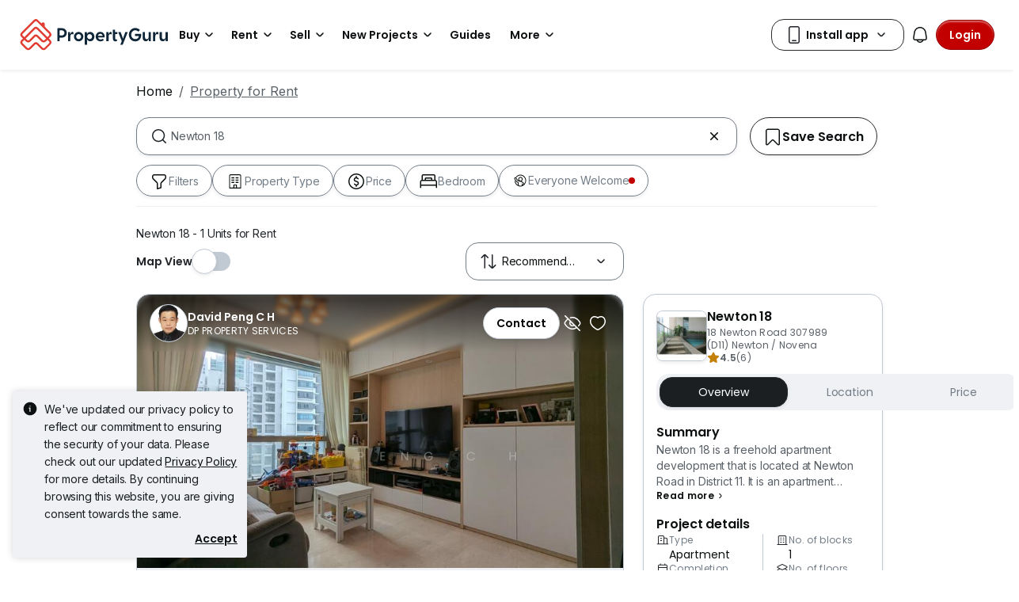

--- FILE ---
content_type: text/html; charset=utf-8
request_url: https://www.propertyguru.com.sg/property-for-rent/at-newton-18-565
body_size: 59779
content:
<!DOCTYPE html><html prefix="og: https://ogp.me/ns# fb: http://ogp.me/ns/fb#" lang="en"><head><meta charSet="utf-8" data-next-head=""/><meta name="viewport" content="width=device-width, initial-scale=1.0, minimum-scale=1, maximum-scale=1" id="viewport" data-next-head=""/><title data-next-head="">Newton 18 for Rent in Singapore</title><meta name="robots" content="index,follow" data-next-head=""/><meta name="description" content="Find 1 Units for Rent at Newton 18 listed on PropertyGuru Singapore, Awarded as Asia&#x27;s Top Influential Brand by Influential Brands." data-next-head=""/><meta property="fb:app_id" content="1206925822667227" data-next-head=""/><meta property="og:title" content="Newton 18 for Rent in Singapore" data-next-head=""/><meta property="og:description" content="Find 1 Units for Rent at Newton 18 listed on PropertyGuru Singapore, Awarded as Asia&#x27;s Top Influential Brand by Influential Brands." data-next-head=""/><meta property="og:url" content="https://www.propertyguru.com.sg/property-for-rent/at-newton-18-565" data-next-head=""/><meta property="og:type" content="article" data-next-head=""/><meta property="og:image" data-next-head=""/><link rel="canonical" href="https://www.propertyguru.com.sg/property-for-rent/at-newton-18-565" data-next-head=""/><meta http-equiv="x-dns-prefetch-control" content="on" data-next-head=""/><meta name="apple-itunes-app" content="app-id=482524585" data-next-head=""/><meta name="google-play-app" content="app-id=com.allproperty.android.consumer.sg" data-next-head=""/><meta name="msapplication-TileColor" content="#cc2222" data-next-head=""/><meta name="msapplication-square150x150logo" content="https://cdn.pgimgs.com/hive-ui/static/v0.1.3/images/ms-touch.png" data-next-head=""/><meta name="theme-color" content="#ffffff" data-next-head=""/><meta name="logo" content="https://cdn.pgimgs.com/hive-ui/static/v0.1.3/logo/pg.svg" data-next-head=""/><link rel="alternate" hrefLang="en" href="https://www.propertyguru.com.sg/property-for-rent/at-newton-18-565/markdown" type="text/markdown" data-next-head=""/><link rel="preload" href="https://cdn.pgimgs.com/hive-ui/static/v0.1.104/fonts/pgicons-v2.woff2" as="font" type="font/woff2" crossorigin="anonymous"/><link rel="preload" href="https://cdn.pgimgs.com/marketplace-web/_next/static/chunks/852ae1089457879d.css" as="style" crossorigin="anonymous"/><link rel="preload" href="https://cdn.pgimgs.com/marketplace-web/_next/static/chunks/7b56cc25b95e475a.css" as="style" crossorigin="anonymous"/><link rel="preload" href="https://cdn.pgimgs.com/marketplace-web/_next/static/chunks/e78fb7cb78b0195d.css" as="style" crossorigin="anonymous"/><link rel="preload" href="https://cdn.pgimgs.com/marketplace-web/_next/static/chunks/fc52d483732added.css" as="style" crossorigin="anonymous"/><link rel="preload" href="https://cdn.pgimgs.com/marketplace-web/_next/static/chunks/9353d1cac6d3ffd7.css" as="style" crossorigin="anonymous"/><link rel="preload" href="https://cdn.pgimgs.com/marketplace-web/_next/static/chunks/c58054f456c6a223.css" as="style" crossorigin="anonymous"/><link rel="preload" href="https://cdn.pgimgs.com/marketplace-web/_next/static/chunks/1489dd4108ecb8cb.css" as="style" crossorigin="anonymous"/><link rel="preload" href="https://cdn.pgimgs.com/marketplace-web/_next/static/chunks/53b71d4384278973.css" as="style" crossorigin="anonymous"/><link rel="preload" href="https://cdn.pgimgs.com/marketplace-web/_next/static/chunks/624af005660f4a85.css" as="style" crossorigin="anonymous"/><link rel="preload" href="https://cdn.pgimgs.com/marketplace-web/_next/static/chunks/c1a9faaabf4a8be5.css" as="style" crossorigin="anonymous"/><link rel="preload" href="https://cdn.pgimgs.com/marketplace-web/_next/static/chunks/7e824d5e77ec8f8b.css" as="style" crossorigin="anonymous"/><link rel="preload" href="https://cdn.pgimgs.com/marketplace-web/_next/static/chunks/03870ca477601edc.css" as="style" crossorigin="anonymous"/><link rel="preload" href="https://cdn.pgimgs.com/marketplace-web/_next/static/chunks/66a5e8f68a7689e5.css" as="style" crossorigin="anonymous"/><link rel="preload" href="https://cdn.pgimgs.com/marketplace-web/_next/static/chunks/00a1d3ffacca3436.css" as="style" crossorigin="anonymous"/><link rel="preload" href="https://cdn.pgimgs.com/marketplace-web/_next/static/chunks/a62b30284499cf50.css" as="style" crossorigin="anonymous"/><link rel="preload" href="https://cdn.pgimgs.com/marketplace-web/_next/static/chunks/591663fe51d86796.css" as="style" crossorigin="anonymous"/><link rel="preload" href="https://cdn.pgimgs.com/marketplace-web/_next/static/chunks/56dab58f47c877f9.css" as="style" crossorigin="anonymous"/><link rel="preload" href="https://cdn.pgimgs.com/marketplace-web/_next/static/chunks/85f557196a72bf8c.css" as="style" crossorigin="anonymous"/><link rel="preload" href="https://cdn.pgimgs.com/marketplace-web/_next/static/chunks/70190d0be597a093.css" as="style" crossorigin="anonymous"/><link rel="preload" href="https://cdn.pgimgs.com/marketplace-web/_next/static/chunks/5a120858fafecb93.css" as="style" crossorigin="anonymous"/><link rel="preload" href="https://cdn.pgimgs.com/marketplace-web/_next/static/chunks/8ed4999b000f6dca.css" as="style" crossorigin="anonymous"/><link rel="preload" href="https://cdn.pgimgs.com/marketplace-web/_next/static/chunks/dd0eb62306d44bb7.css" as="style" crossorigin="anonymous"/><link rel="preload" href="https://cdn.pgimgs.com/marketplace-web/_next/static/chunks/db2d5b7f41a777d6.css" as="style" crossorigin="anonymous"/><link rel="preload" href="https://cdn.pgimgs.com/marketplace-web/_next/static/chunks/aa66b8a9a059e5fb.css" as="style" crossorigin="anonymous"/><link rel="preload" href="https://cdn.pgimgs.com/marketplace-web/_next/static/chunks/7b26b6505ad11fe7.css" as="style" crossorigin="anonymous"/><link rel="preload" href="https://cdn.pgimgs.com/marketplace-web/_next/static/chunks/bed7ff30e189d75e.css" as="style" crossorigin="anonymous"/><link rel="preload" href="https://cdn.pgimgs.com/marketplace-web/_next/static/chunks/c63fff7a06210ba3.css" as="style" crossorigin="anonymous"/><link rel="preload" href="https://cdn.pgimgs.com/marketplace-web/_next/static/chunks/d3b57a0bf47dd712.css" as="style" crossorigin="anonymous"/><link rel="preload" href="https://cdn.pgimgs.com/marketplace-web/_next/static/chunks/173b24825d3631b5.css" as="style" crossorigin="anonymous"/><link rel="preload" href="https://cdn.pgimgs.com/marketplace-web/_next/static/chunks/1a95d009f9a24767.css" as="style" crossorigin="anonymous"/><link rel="preload" href="https://cdn.pgimgs.com/marketplace-web/_next/static/chunks/647ff07312286810.css" as="style" crossorigin="anonymous"/><link rel="preload" href="https://cdn.pgimgs.com/marketplace-web/_next/static/chunks/4ef420865365249e.css" as="style" crossorigin="anonymous"/><link rel="preload" href="https://cdn.pgimgs.com/marketplace-web/_next/static/chunks/1e196641fb39969f.css" as="style" crossorigin="anonymous"/><link rel="preload" href="https://cdn.pgimgs.com/marketplace-web/_next/static/chunks/533e404b2b0c3bc4.css" as="style" crossorigin="anonymous"/><link rel="preload" href="https://cdn.pgimgs.com/marketplace-web/_next/static/chunks/5510f2a30f3927f3.css" as="style" crossorigin="anonymous"/><link rel="preload" href="https://cdn.pgimgs.com/marketplace-web/_next/static/chunks/646e720c508397f9.css" as="style" crossorigin="anonymous"/><link rel="preload" href="https://cdn.pgimgs.com/marketplace-web/_next/static/chunks/a50367651daf7489.css" as="style" crossorigin="anonymous"/><link rel="preload" href="https://cdn.pgimgs.com/marketplace-web/_next/static/chunks/7427e44fb6912558.css" as="style" crossorigin="anonymous"/><link rel="preload" href="https://cdn.pgimgs.com/marketplace-web/_next/static/chunks/f096bca8d3447441.css" as="style" crossorigin="anonymous"/><link rel="preload" href="https://cdn.pgimgs.com/marketplace-web/_next/static/chunks/ae258230d675898b.css" as="style" crossorigin="anonymous"/><link rel="preload" href="https://cdn.pgimgs.com/marketplace-web/_next/static/chunks/4ef0d35a216ec202.css" as="style" crossorigin="anonymous"/><link rel="preload" href="https://cdn.pgimgs.com/marketplace-web/_next/static/chunks/00e7f0f9d7b2a03f.css" as="style" crossorigin="anonymous"/><link rel="preload" href="https://cdn.pgimgs.com/marketplace-web/_next/static/chunks/4bddfe80267b0c5f.css" as="style" crossorigin="anonymous"/><link rel="preload" href="https://cdn.pgimgs.com/marketplace-web/_next/static/chunks/ad7c80c3e964d4e0.css" as="style" crossorigin="anonymous"/><link rel="preload" href="https://cdn.pgimgs.com/marketplace-web/_next/static/chunks/2a006c130a31bb6a.css" as="style" crossorigin="anonymous"/><link rel="preload" href="https://cdn.pgimgs.com/marketplace-web/_next/static/chunks/31d1987c2a3983b6.css" as="style" crossorigin="anonymous"/><link rel="preload" href="https://cdn.pgimgs.com/marketplace-web/_next/static/chunks/6606d6eb4a0d428b.css" as="style" crossorigin="anonymous"/><link href="https://fonts.googleapis.com/css2?family=Poppins:wght@400;500;600&amp;family=Roboto:wght@400;500;600&amp;family=Inter:wght@400;500;600&amp;display=swap" rel="stylesheet"/><script id="dd-version" data-nscript="beforeInteractive" crossorigin="anonymous">
                globalThis.DD_VERSION = 'consumer-v2.10.13';
                globalThis.DD_SERVICE = 'marketplace-consumer-sg';
                globalThis.DD_RUM_APPLICATION_ID = 'd6f4001f-5087-40d0-94ce-7565593b8150';
                globalThis.DD_RUM_CLIENT_TOKEN = 'pub7f6d82f64958661cb36e54ee77d59063';
                globalThis.DD_RUM_SAMPLING_RATE = '3';
              </script><link rel="stylesheet" href="https://cdn.pgimgs.com/marketplace-web/_next/static/chunks/852ae1089457879d.css" crossorigin="anonymous" data-n-p=""/><link rel="stylesheet" href="https://cdn.pgimgs.com/marketplace-web/_next/static/chunks/7b56cc25b95e475a.css" crossorigin="anonymous" data-n-p=""/><link rel="stylesheet" href="https://cdn.pgimgs.com/marketplace-web/_next/static/chunks/e78fb7cb78b0195d.css" crossorigin="anonymous" data-n-p=""/><link rel="stylesheet" href="https://cdn.pgimgs.com/marketplace-web/_next/static/chunks/fc52d483732added.css" crossorigin="anonymous" data-n-p=""/><link rel="stylesheet" href="https://cdn.pgimgs.com/marketplace-web/_next/static/chunks/9353d1cac6d3ffd7.css" crossorigin="anonymous" data-n-p=""/><link rel="stylesheet" href="https://cdn.pgimgs.com/marketplace-web/_next/static/chunks/c58054f456c6a223.css" crossorigin="anonymous" data-n-p=""/><link rel="stylesheet" href="https://cdn.pgimgs.com/marketplace-web/_next/static/chunks/1489dd4108ecb8cb.css" crossorigin="anonymous"/><link rel="stylesheet" href="https://cdn.pgimgs.com/marketplace-web/_next/static/chunks/53b71d4384278973.css" crossorigin="anonymous"/><link rel="stylesheet" href="https://cdn.pgimgs.com/marketplace-web/_next/static/chunks/624af005660f4a85.css" crossorigin="anonymous"/><link rel="stylesheet" href="https://cdn.pgimgs.com/marketplace-web/_next/static/chunks/c1a9faaabf4a8be5.css" crossorigin="anonymous"/><link rel="stylesheet" href="https://cdn.pgimgs.com/marketplace-web/_next/static/chunks/7e824d5e77ec8f8b.css" crossorigin="anonymous"/><link rel="stylesheet" href="https://cdn.pgimgs.com/marketplace-web/_next/static/chunks/03870ca477601edc.css" crossorigin="anonymous"/><link rel="stylesheet" href="https://cdn.pgimgs.com/marketplace-web/_next/static/chunks/66a5e8f68a7689e5.css" crossorigin="anonymous"/><link rel="stylesheet" href="https://cdn.pgimgs.com/marketplace-web/_next/static/chunks/00a1d3ffacca3436.css" crossorigin="anonymous"/><link rel="stylesheet" href="https://cdn.pgimgs.com/marketplace-web/_next/static/chunks/a62b30284499cf50.css" crossorigin="anonymous"/><link rel="stylesheet" href="https://cdn.pgimgs.com/marketplace-web/_next/static/chunks/591663fe51d86796.css" crossorigin="anonymous"/><link rel="stylesheet" href="https://cdn.pgimgs.com/marketplace-web/_next/static/chunks/56dab58f47c877f9.css" crossorigin="anonymous"/><link rel="stylesheet" href="https://cdn.pgimgs.com/marketplace-web/_next/static/chunks/85f557196a72bf8c.css" crossorigin="anonymous"/><link rel="stylesheet" href="https://cdn.pgimgs.com/marketplace-web/_next/static/chunks/70190d0be597a093.css" crossorigin="anonymous"/><link rel="stylesheet" href="https://cdn.pgimgs.com/marketplace-web/_next/static/chunks/5a120858fafecb93.css" crossorigin="anonymous"/><link rel="stylesheet" href="https://cdn.pgimgs.com/marketplace-web/_next/static/chunks/8ed4999b000f6dca.css" crossorigin="anonymous"/><link rel="stylesheet" href="https://cdn.pgimgs.com/marketplace-web/_next/static/chunks/dd0eb62306d44bb7.css" crossorigin="anonymous"/><link rel="stylesheet" href="https://cdn.pgimgs.com/marketplace-web/_next/static/chunks/db2d5b7f41a777d6.css" crossorigin="anonymous"/><link rel="stylesheet" href="https://cdn.pgimgs.com/marketplace-web/_next/static/chunks/aa66b8a9a059e5fb.css" crossorigin="anonymous"/><link rel="stylesheet" href="https://cdn.pgimgs.com/marketplace-web/_next/static/chunks/7b26b6505ad11fe7.css" crossorigin="anonymous"/><link rel="stylesheet" href="https://cdn.pgimgs.com/marketplace-web/_next/static/chunks/bed7ff30e189d75e.css" crossorigin="anonymous"/><link rel="stylesheet" href="https://cdn.pgimgs.com/marketplace-web/_next/static/chunks/c63fff7a06210ba3.css" crossorigin="anonymous"/><link rel="stylesheet" href="https://cdn.pgimgs.com/marketplace-web/_next/static/chunks/d3b57a0bf47dd712.css" crossorigin="anonymous"/><link rel="stylesheet" href="https://cdn.pgimgs.com/marketplace-web/_next/static/chunks/173b24825d3631b5.css" crossorigin="anonymous"/><link rel="stylesheet" href="https://cdn.pgimgs.com/marketplace-web/_next/static/chunks/1a95d009f9a24767.css" crossorigin="anonymous"/><link rel="stylesheet" href="https://cdn.pgimgs.com/marketplace-web/_next/static/chunks/647ff07312286810.css" crossorigin="anonymous"/><link rel="stylesheet" href="https://cdn.pgimgs.com/marketplace-web/_next/static/chunks/4ef420865365249e.css" crossorigin="anonymous"/><link rel="stylesheet" href="https://cdn.pgimgs.com/marketplace-web/_next/static/chunks/1e196641fb39969f.css" crossorigin="anonymous"/><link rel="stylesheet" href="https://cdn.pgimgs.com/marketplace-web/_next/static/chunks/533e404b2b0c3bc4.css" crossorigin="anonymous"/><link rel="stylesheet" href="https://cdn.pgimgs.com/marketplace-web/_next/static/chunks/5510f2a30f3927f3.css" crossorigin="anonymous"/><link rel="stylesheet" href="https://cdn.pgimgs.com/marketplace-web/_next/static/chunks/646e720c508397f9.css" crossorigin="anonymous"/><link rel="stylesheet" href="https://cdn.pgimgs.com/marketplace-web/_next/static/chunks/a50367651daf7489.css" crossorigin="anonymous"/><link rel="stylesheet" href="https://cdn.pgimgs.com/marketplace-web/_next/static/chunks/7427e44fb6912558.css" crossorigin="anonymous"/><link rel="stylesheet" href="https://cdn.pgimgs.com/marketplace-web/_next/static/chunks/f096bca8d3447441.css" crossorigin="anonymous"/><link rel="stylesheet" href="https://cdn.pgimgs.com/marketplace-web/_next/static/chunks/ae258230d675898b.css" crossorigin="anonymous"/><link rel="stylesheet" href="https://cdn.pgimgs.com/marketplace-web/_next/static/chunks/4ef0d35a216ec202.css" crossorigin="anonymous"/><link rel="stylesheet" href="https://cdn.pgimgs.com/marketplace-web/_next/static/chunks/00e7f0f9d7b2a03f.css" crossorigin="anonymous"/><link rel="stylesheet" href="https://cdn.pgimgs.com/marketplace-web/_next/static/chunks/4bddfe80267b0c5f.css" crossorigin="anonymous"/><link rel="stylesheet" href="https://cdn.pgimgs.com/marketplace-web/_next/static/chunks/ad7c80c3e964d4e0.css" crossorigin="anonymous"/><link rel="stylesheet" href="https://cdn.pgimgs.com/marketplace-web/_next/static/chunks/2a006c130a31bb6a.css" crossorigin="anonymous"/><link rel="stylesheet" href="https://cdn.pgimgs.com/marketplace-web/_next/static/chunks/31d1987c2a3983b6.css" crossorigin="anonymous"/><link rel="stylesheet" href="https://cdn.pgimgs.com/marketplace-web/_next/static/chunks/6606d6eb4a0d428b.css" crossorigin="anonymous"/><noscript data-n-css=""></noscript><script defer="" crossorigin="anonymous" noModule="" src="https://cdn.pgimgs.com/marketplace-web/_next/static/chunks/a6dad97d9634a72d.js"></script><script defer="" src="https://cdn.pgimgs.com/marketplace-web/_next/static/chunks/a1237dadeb222054.js" crossorigin="anonymous"></script><script defer="" src="https://cdn.pgimgs.com/marketplace-web/_next/static/chunks/5164b42783190c7a.js" crossorigin="anonymous"></script><script defer="" src="https://cdn.pgimgs.com/marketplace-web/_next/static/chunks/78924843e25a92e2.js" crossorigin="anonymous"></script><script defer="" src="https://cdn.pgimgs.com/marketplace-web/_next/static/chunks/83b550a5e5557ad7.js" crossorigin="anonymous"></script><script defer="" src="https://cdn.pgimgs.com/marketplace-web/_next/static/chunks/0710ea8106f38868.js" crossorigin="anonymous"></script><script defer="" src="https://cdn.pgimgs.com/marketplace-web/_next/static/chunks/c6b1d20d7695b907.js" crossorigin="anonymous"></script><script defer="" src="https://cdn.pgimgs.com/marketplace-web/_next/static/chunks/4e6767c1ca427522.js" crossorigin="anonymous"></script><script defer="" src="https://cdn.pgimgs.com/marketplace-web/_next/static/chunks/80e2cc50be4e32bf.js" crossorigin="anonymous"></script><script defer="" src="https://cdn.pgimgs.com/marketplace-web/_next/static/chunks/e72690adec7a7232.js" crossorigin="anonymous"></script><script defer="" src="https://cdn.pgimgs.com/marketplace-web/_next/static/chunks/5153647fc6ff8d45.js" crossorigin="anonymous"></script><script defer="" src="https://cdn.pgimgs.com/marketplace-web/_next/static/chunks/05839cfa17f3b756.js" crossorigin="anonymous"></script><script defer="" src="https://cdn.pgimgs.com/marketplace-web/_next/static/chunks/7687352734037e43.js" crossorigin="anonymous"></script><script defer="" src="https://cdn.pgimgs.com/marketplace-web/_next/static/chunks/c2c693b4152d864c.js" crossorigin="anonymous"></script><script defer="" src="https://cdn.pgimgs.com/marketplace-web/_next/static/chunks/61949bd0b0249595.js" crossorigin="anonymous"></script><script defer="" src="https://cdn.pgimgs.com/marketplace-web/_next/static/chunks/b0fd23f36d489bb2.js" crossorigin="anonymous"></script><script defer="" src="https://cdn.pgimgs.com/marketplace-web/_next/static/chunks/8a0bc9574f8565b1.js" crossorigin="anonymous"></script><script defer="" src="https://cdn.pgimgs.com/marketplace-web/_next/static/chunks/796dc995a7b916ad.js" crossorigin="anonymous"></script><script defer="" src="https://cdn.pgimgs.com/marketplace-web/_next/static/chunks/b18c8a33906a27c1.js" crossorigin="anonymous"></script><script defer="" src="https://cdn.pgimgs.com/marketplace-web/_next/static/chunks/1bb20180888d91cd.js" crossorigin="anonymous"></script><script defer="" src="https://cdn.pgimgs.com/marketplace-web/_next/static/chunks/243a3a5e57972f07.js" crossorigin="anonymous"></script><script defer="" src="https://cdn.pgimgs.com/marketplace-web/_next/static/chunks/abc85297c8e11f53.js" crossorigin="anonymous"></script><script defer="" src="https://cdn.pgimgs.com/marketplace-web/_next/static/chunks/3dee811d7026e01d.js" crossorigin="anonymous"></script><script defer="" src="https://cdn.pgimgs.com/marketplace-web/_next/static/chunks/3debc36ac702280a.js" crossorigin="anonymous"></script><script defer="" src="https://cdn.pgimgs.com/marketplace-web/_next/static/chunks/d5357ba02179f610.js" crossorigin="anonymous"></script><script defer="" src="https://cdn.pgimgs.com/marketplace-web/_next/static/chunks/f351617b5ad885e5.js" crossorigin="anonymous"></script><script defer="" src="https://cdn.pgimgs.com/marketplace-web/_next/static/chunks/eff7c6ae4f08dea6.js" crossorigin="anonymous"></script><script defer="" src="https://cdn.pgimgs.com/marketplace-web/_next/static/chunks/3241759084dc5cc2.js" crossorigin="anonymous"></script><script defer="" src="https://cdn.pgimgs.com/marketplace-web/_next/static/chunks/bf1c8d2c7f597928.js" crossorigin="anonymous"></script><script defer="" src="https://cdn.pgimgs.com/marketplace-web/_next/static/chunks/085718d20a0cdf8d.js" crossorigin="anonymous"></script><script defer="" src="https://cdn.pgimgs.com/marketplace-web/_next/static/chunks/83fc92de5acb2b6f.js" crossorigin="anonymous"></script><script defer="" src="https://cdn.pgimgs.com/marketplace-web/_next/static/chunks/deb61cbfe2350b6c.js" crossorigin="anonymous"></script><script defer="" src="https://cdn.pgimgs.com/marketplace-web/_next/static/chunks/d10c6ab58cf554e7.js" crossorigin="anonymous"></script><script defer="" src="https://cdn.pgimgs.com/marketplace-web/_next/static/chunks/12991a72b6164597.js" crossorigin="anonymous"></script><script defer="" src="https://cdn.pgimgs.com/marketplace-web/_next/static/chunks/195a4fbc41fefd9f.js" crossorigin="anonymous"></script><script defer="" src="https://cdn.pgimgs.com/marketplace-web/_next/static/chunks/fb91c0af5cecbe82.js" crossorigin="anonymous"></script><script defer="" src="https://cdn.pgimgs.com/marketplace-web/_next/static/chunks/ac5999e1897144e0.js" crossorigin="anonymous"></script><script defer="" src="https://cdn.pgimgs.com/marketplace-web/_next/static/chunks/1c6a4fa2a856bce2.js" crossorigin="anonymous"></script><script defer="" src="https://cdn.pgimgs.com/marketplace-web/_next/static/chunks/3fbc0ce5c8aef247.js" crossorigin="anonymous"></script><script defer="" src="https://cdn.pgimgs.com/marketplace-web/_next/static/chunks/571524801f06f854.js" crossorigin="anonymous"></script><script defer="" src="https://cdn.pgimgs.com/marketplace-web/_next/static/chunks/a5126f29348c9e1b.js" crossorigin="anonymous"></script><script defer="" src="https://cdn.pgimgs.com/marketplace-web/_next/static/chunks/42c676fb2e0950c4.js" crossorigin="anonymous"></script><script defer="" src="https://cdn.pgimgs.com/marketplace-web/_next/static/chunks/942fa39390d161b3.js" crossorigin="anonymous"></script><script defer="" src="https://cdn.pgimgs.com/marketplace-web/_next/static/chunks/7a8f664d658fcb55.js" crossorigin="anonymous"></script><script defer="" src="https://cdn.pgimgs.com/marketplace-web/_next/static/chunks/9bc9230b0d8fcec1.js" crossorigin="anonymous"></script><script src="https://cdn.pgimgs.com/marketplace-web/_next/static/chunks/9c84a8eb9e660ad1.js" defer="" crossorigin="anonymous"></script><script src="https://cdn.pgimgs.com/marketplace-web/_next/static/chunks/ebacf62d85409fcd.js" defer="" crossorigin="anonymous"></script><script src="https://cdn.pgimgs.com/marketplace-web/_next/static/chunks/197c40d07bf9e39c.js" defer="" crossorigin="anonymous"></script><script src="https://cdn.pgimgs.com/marketplace-web/_next/static/chunks/a4a92f02c37758cd.js" defer="" crossorigin="anonymous"></script><script src="https://cdn.pgimgs.com/marketplace-web/_next/static/chunks/88e8f7138fa84ac6.js" defer="" crossorigin="anonymous"></script><script src="https://cdn.pgimgs.com/marketplace-web/_next/static/chunks/c1f97afdd87cf288.js" defer="" crossorigin="anonymous"></script><script src="https://cdn.pgimgs.com/marketplace-web/_next/static/chunks/411532b08e707241.js" defer="" crossorigin="anonymous"></script><script src="https://cdn.pgimgs.com/marketplace-web/_next/static/chunks/37169facb974bba7.js" defer="" crossorigin="anonymous"></script><script src="https://cdn.pgimgs.com/marketplace-web/_next/static/chunks/6e78e14f3bd046a9.js" defer="" crossorigin="anonymous"></script><script src="https://cdn.pgimgs.com/marketplace-web/_next/static/chunks/623f7a3678954abd.js" defer="" crossorigin="anonymous"></script><script src="https://cdn.pgimgs.com/marketplace-web/_next/static/chunks/b15b41d817154e70.js" defer="" crossorigin="anonymous"></script><script src="https://cdn.pgimgs.com/marketplace-web/_next/static/chunks/9bf717311087e106.js" defer="" crossorigin="anonymous"></script><script src="https://cdn.pgimgs.com/marketplace-web/_next/static/chunks/064b9d98c708ca8b.js" defer="" crossorigin="anonymous"></script><script src="https://cdn.pgimgs.com/marketplace-web/_next/static/chunks/6c7d72883ac9908f.js" defer="" crossorigin="anonymous"></script><script src="https://cdn.pgimgs.com/marketplace-web/_next/static/chunks/ada15edcf77597d8.js" defer="" crossorigin="anonymous"></script><script src="https://cdn.pgimgs.com/marketplace-web/_next/static/chunks/5efa44059425f85d.js" defer="" crossorigin="anonymous"></script><script src="https://cdn.pgimgs.com/marketplace-web/_next/static/chunks/76c7ab04d45acfeb.js" defer="" crossorigin="anonymous"></script><script src="https://cdn.pgimgs.com/marketplace-web/_next/static/chunks/turbopack-78078828618482d8.js" defer="" crossorigin="anonymous"></script><script src="https://cdn.pgimgs.com/marketplace-web/_next/static/chunks/363b4ec6f0d53e65.js" defer="" crossorigin="anonymous"></script><script src="https://cdn.pgimgs.com/marketplace-web/_next/static/chunks/198cf61ddb742629.js" defer="" crossorigin="anonymous"></script><script src="https://cdn.pgimgs.com/marketplace-web/_next/static/chunks/turbopack-6c0bff63eb8a6b5d.js" defer="" crossorigin="anonymous"></script><script src="https://cdn.pgimgs.com/marketplace-web/_next/static/eGSgjQW3LK1Lo-O6nqSJ9/_ssgManifest.js" defer="" crossorigin="anonymous"></script><script src="https://cdn.pgimgs.com/marketplace-web/_next/static/eGSgjQW3LK1Lo-O6nqSJ9/_buildManifest.js" defer="" crossorigin="anonymous"></script></head><body><link rel="preload" as="image" href="https://cdn.pgimgs.com/hive-ui/static/v0.1.3/logo/pg-horizontal.svg"/><link rel="preload" as="image" href="https://sg1-cdn.pgimgs.com/listing/60218108/UPHO.158065146.V800/Newton-18-Newton-Novena-Singapore.jpg"/><link rel="preload" as="image" href="https://cdn.pgimgs.com/hive-ui-core/static/v1.6/icons/svgs/chevron-left-f.svg"/><link rel="preload" as="image" href="https://cdn.pgimgs.com/hive-ui-core/static/v1.6/icons/svgs/chevron-right-f.svg"/><link rel="preload" as="image" href="https://cdn.pgimgs.com/hive-ui/static/v0.2.41/images/illus-landscape.svg"/><link rel="preload" as="image" href="https://sg1-cdn.pgimgs.com/projectnet-project/5270/ZPPHO.96889242.R150X150.jpg"/><link rel="preload" as="image" href="https://cdn.pgimgs.com/hive-ui/static/v0.1.3/flags/singapore.svg"/><div id="__next"><div class="root-element srp-root"><div class="base-page-layout-root"><nav id="mega-menu-navbar-widget" da-id="mega-menu-navbar-widget" class="mega-menu-navbar-root mega-menu-group mega-menu-navbar-root mega-menu-navbar-root-light"><div da-id="mega-menu-navbar-desktop-container" class="mega-menu-navbar-root__desktop-container"><a href="/" class="mega-menu-navbar-root__desktop-brand"><img class="hui-image hui-image--1_1 mega-menu-navbar-root__pg-desktop-logo" src="https://cdn.pgimgs.com/hive-ui/static/v0.1.3/logo/pg-horizontal.svg" alt="Logo" height="40"/></a><div class="mega-menu-navbar-root__center-content mega-menu-navbar-root-nav" da-id="mega-menu-navbar"><div da-id="mega-menu-navbar-l1-link" class="mega-menu-navbar-root__navbar-link-dropdown-container  dropdown"><a role="button" tabindex="0" href="/property-for-sale" target="_self" id="react-aria-«R1694bm»" aria-expanded="false" title="Property for Sale in Singapore" class="dropdown-toggle btn btn-light">Buy<div class="hui-svgicon hui-svgicon--chevron-down-small-o hui-svgicon--m" style="background-color:#0D1011" da-id="svg-icon"></div></a><div da-id="mega-menu-navbar-l1-link-expanded" data-bs-popper="static" class="mega-menu-dropdown dropdown-menu"><div class="mega-menu-dropdown__dropdown-wrapper"><div class="mega-menu-dropdown__dropdown-gap"></div><div class="mega-menu-dropdown__dropdown-container"><div class="mega-menu-dropdown__dropdown-content"><div class="mega-menu-dropdown__dropdown-body"><div class="mega-menu-dropdown__dropdown-content"><ul da-id="mega-menu-navbar-menu-category" class="hui-list mega-menu-dropdown__dropdown-category"><li title="HDB Directory" da-id="mega-menu-navbar-l2-link" class="hui-list-item mega-menu-dropdown__dropdown-item dropdown-item-bold clickable"><a href="/singapore-property-listing/hdb" target="_self" rel="noopener" class="mega-menu-dropdown__dropdown-link">HDB Directory<div class="hui-svgicon hui-svgicon--chevron-right-small-o hui-svgicon--m" style="background-color:#0D1011" da-id="svg-icon"></div></a></li><li title="5 Room Flats" da-id="mega-menu-navbar-l3-link" class="hui-list-item mega-menu-dropdown__dropdown-item clickable"><a href="/hdb-5-room-flat-for-sale" target="_self" rel="noopener" class="mega-menu-dropdown__dropdown-link">5 Room Flats</a></li><li title="4 Room Flats" da-id="mega-menu-navbar-l3-link" class="hui-list-item mega-menu-dropdown__dropdown-item clickable"><a href="/hdb-4-room-flat-for-sale" target="_self" rel="noopener" class="mega-menu-dropdown__dropdown-link">4 Room Flats</a></li><li title="3 Room Flats" da-id="mega-menu-navbar-l3-link" class="hui-list-item mega-menu-dropdown__dropdown-item clickable"><a href="/hdb-3-room-flat-for-sale" target="_self" rel="noopener" class="mega-menu-dropdown__dropdown-link">3 Room Flats</a></li></ul><ul da-id="mega-menu-navbar-menu-category" class="hui-list mega-menu-dropdown__dropdown-category"><li title="Condo Directory" da-id="mega-menu-navbar-l2-link" class="hui-list-item mega-menu-dropdown__dropdown-item dropdown-item-bold clickable"><a href="/condo-directory" target="_self" rel="noopener" class="mega-menu-dropdown__dropdown-link">Condo Directory<div class="hui-svgicon hui-svgicon--chevron-right-small-o hui-svgicon--m" style="background-color:#0D1011" da-id="svg-icon"></div></a></li><li title="Executive Condos" da-id="mega-menu-navbar-l3-link" class="hui-list-item mega-menu-dropdown__dropdown-item clickable"><a href="/executive-condo-for-sale" target="_self" rel="noopener" class="mega-menu-dropdown__dropdown-link">Executive Condos</a></li><li title="3 Bedroom Condos" da-id="mega-menu-navbar-l3-link" class="hui-list-item mega-menu-dropdown__dropdown-item clickable"><a href="/apartment-condo-for-sale/with-3-bedrooms" target="_self" rel="noopener" class="mega-menu-dropdown__dropdown-link">3 Bedroom Condos</a></li><li title="2 Bedroom Condos" da-id="mega-menu-navbar-l3-link" class="hui-list-item mega-menu-dropdown__dropdown-item clickable"><a href="/apartment-condo-for-sale/with-2-bedrooms" target="_self" rel="noopener" class="mega-menu-dropdown__dropdown-link">2 Bedroom Condos</a></li></ul><ul da-id="mega-menu-navbar-menu-category" class="hui-list mega-menu-dropdown__dropdown-category"><li title="Landed" da-id="mega-menu-navbar-l2-link" class="hui-list-item mega-menu-dropdown__dropdown-item dropdown-item-bold clickable"><a href="/landed-house-for-sale" target="_self" rel="noopener" class="mega-menu-dropdown__dropdown-link">Landed<div class="hui-svgicon hui-svgicon--chevron-right-small-o hui-svgicon--m" style="background-color:#0D1011" da-id="svg-icon"></div></a></li><li title="Good Class Bungalows" da-id="mega-menu-navbar-l3-link" class="hui-list-item mega-menu-dropdown__dropdown-item clickable"><a href="/good-class-bungalow-for-sale" target="_self" rel="noopener" class="mega-menu-dropdown__dropdown-link">Good Class Bungalows</a></li><li title="Bungalows" da-id="mega-menu-navbar-l3-link" class="hui-list-item mega-menu-dropdown__dropdown-item clickable"><a href="/bungalow-for-sale" target="_self" rel="noopener" class="mega-menu-dropdown__dropdown-link">Bungalows</a></li><li title="Terraced Houses" da-id="mega-menu-navbar-l3-link" class="hui-list-item mega-menu-dropdown__dropdown-item clickable"><a href="/terraced-house-for-sale" target="_self" rel="noopener" class="mega-menu-dropdown__dropdown-link">Terraced Houses</a></li></ul></div><hr class="hui-divider w-100 mega-menu-dropdown__divider mega-menu-dropdown__divider-margin-top"/><div class="mega-menu-dropdown__body-footer"><ul da-id="mega-menu-navbar-menu-category" class="hui-list mega-menu-dropdown__dropdown-category"><li title="View All Properties for Sale" da-id="mega-menu-navbar-viewall-link" class="hui-list-item mega-menu-dropdown__dropdown-item dropdown-item-bold clickable"><a href="/property-for-sale" target="_self" rel="noopener" class="mega-menu-dropdown__dropdown-link mega-menu-dropdown__dropdown-link__footer">View All Properties for Sale<div class="hui-svgicon hui-svgicon--chevron-right-small-o hui-svgicon--m" style="background-color:#0D1011" da-id="svg-icon"></div></a></li></ul></div></div><div class="mega-menu-dropdown__dropdown-resources"><div class="mega-menu-dropdown__dropdown-content"><ul da-id="mega-menu-navbar-menu-category" class="hui-list mega-menu-dropdown__dropdown-category"><li title="" da-id="mega-menu-navbar-l2-link" class="hui-list-item mega-menu-dropdown__dropdown-item dropdown-item-bold"><div class="mega-menu-dropdown__dropdown-text">Buying Resources</div></li><li class="hui-list-item mega-menu-dropdown__dropdown-resource-image desktop-only"><img loading="lazy" class="hui-image hui-image--1_1" src="https://cdn.pgimgs.com/hive-ui/static/v0.1.237/images/navbar-buy-resources.png" alt="Buying Resources"/></li><li title="Find an Agent" da-id="mega-menu-navbar-l3-link" class="hui-list-item mega-menu-dropdown__dropdown-item clickable"><a href="/property-agent-singapore" target="_self" rel="noopener" class="mega-menu-dropdown__dropdown-link">Find an Agent</a></li></ul></div></div></div></div></div></div></div><div da-id="mega-menu-navbar-l1-link" class="mega-menu-navbar-root__navbar-link-dropdown-container  dropdown"><a role="button" tabindex="0" href="/property-for-rent" target="_self" id="react-aria-«R1a94bm»" aria-expanded="false" title="Property for Rent in Singapore" class="dropdown-toggle btn btn-light">Rent<div class="hui-svgicon hui-svgicon--chevron-down-small-o hui-svgicon--m" style="background-color:#0D1011" da-id="svg-icon"></div></a><div da-id="mega-menu-navbar-l1-link-expanded" data-bs-popper="static" class="mega-menu-dropdown dropdown-menu"><div class="mega-menu-dropdown__dropdown-wrapper"><div class="mega-menu-dropdown__dropdown-gap"></div><div class="mega-menu-dropdown__dropdown-container"><div class="mega-menu-dropdown__dropdown-content"><div class="mega-menu-dropdown__dropdown-body"><div class="mega-menu-dropdown__dropdown-content"><ul da-id="mega-menu-navbar-menu-category" class="hui-list mega-menu-dropdown__dropdown-category"><li title="HDB Directory" da-id="mega-menu-navbar-l2-link" class="hui-list-item mega-menu-dropdown__dropdown-item dropdown-item-bold clickable"><a href="/singapore-property-listing/hdb" target="_self" rel="noopener" class="mega-menu-dropdown__dropdown-link">HDB Directory<div class="hui-svgicon hui-svgicon--chevron-right-small-o hui-svgicon--m" style="background-color:#0D1011" da-id="svg-icon"></div></a></li><li title="3 Room Flats" da-id="mega-menu-navbar-l3-link" class="hui-list-item mega-menu-dropdown__dropdown-item clickable"><a href="/hdb-3-room-flat-for-rent" target="_self" rel="noopener" class="mega-menu-dropdown__dropdown-link">3 Room Flats</a></li><li title="2 Room Flats" da-id="mega-menu-navbar-l3-link" class="hui-list-item mega-menu-dropdown__dropdown-item clickable"><a href="/hdb-2-room-flat-for-rent" target="_self" rel="noopener" class="mega-menu-dropdown__dropdown-link">2 Room Flats</a></li><li title="HDB Room Rentals" da-id="mega-menu-navbar-l3-link" class="hui-list-item mega-menu-dropdown__dropdown-item clickable"><a href="/hdb-for-rent/room-rental" target="_self" rel="noopener" class="mega-menu-dropdown__dropdown-link">HDB Room Rentals</a></li></ul><ul da-id="mega-menu-navbar-menu-category" class="hui-list mega-menu-dropdown__dropdown-category"><li title="Condo Directory" da-id="mega-menu-navbar-l2-link" class="hui-list-item mega-menu-dropdown__dropdown-item dropdown-item-bold clickable"><a href="/condo-directory" target="_self" rel="noopener" class="mega-menu-dropdown__dropdown-link">Condo Directory<div class="hui-svgicon hui-svgicon--chevron-right-small-o hui-svgicon--m" style="background-color:#0D1011" da-id="svg-icon"></div></a></li><li title="2 Bedroom Condos" da-id="mega-menu-navbar-l3-link" class="hui-list-item mega-menu-dropdown__dropdown-item clickable"><a href="/apartment-condo-for-rent/with-2-bedrooms" target="_self" rel="noopener" class="mega-menu-dropdown__dropdown-link">2 Bedroom Condos</a></li><li title="1 Bedroom Condos" da-id="mega-menu-navbar-l3-link" class="hui-list-item mega-menu-dropdown__dropdown-item clickable"><a href="/apartment-condo-for-rent/with-1-bedroom" target="_self" rel="noopener" class="mega-menu-dropdown__dropdown-link">1 Bedroom Condos</a></li><li title="Condo Room Rentals" da-id="mega-menu-navbar-l3-link" class="hui-list-item mega-menu-dropdown__dropdown-item clickable"><a href="/apartment-condo-for-rent/room-rental" target="_self" rel="noopener" class="mega-menu-dropdown__dropdown-link">Condo Room Rentals</a></li></ul><ul da-id="mega-menu-navbar-menu-category" class="hui-list mega-menu-dropdown__dropdown-category"><li title="Landed" da-id="mega-menu-navbar-l2-link" class="hui-list-item mega-menu-dropdown__dropdown-item dropdown-item-bold clickable"><a href="/landed-house-for-rent" target="_self" rel="noopener" class="mega-menu-dropdown__dropdown-link">Landed<div class="hui-svgicon hui-svgicon--chevron-right-small-o hui-svgicon--m" style="background-color:#0D1011" da-id="svg-icon"></div></a></li><li title="Bungalows" da-id="mega-menu-navbar-l3-link" class="hui-list-item mega-menu-dropdown__dropdown-item clickable"><a href="/bungalow-for-rent" target="_self" rel="noopener" class="mega-menu-dropdown__dropdown-link">Bungalows</a></li><li title="Terraced Houses" da-id="mega-menu-navbar-l3-link" class="hui-list-item mega-menu-dropdown__dropdown-item clickable"><a href="/terraced-house-for-rent" target="_self" rel="noopener" class="mega-menu-dropdown__dropdown-link">Terraced Houses</a></li><li title="Landed House Room Rentals" da-id="mega-menu-navbar-l3-link" class="hui-list-item mega-menu-dropdown__dropdown-item clickable"><a href="/landed-house-for-rent/room-rental" target="_self" rel="noopener" class="mega-menu-dropdown__dropdown-link">Landed House Room Rentals</a></li></ul></div><hr class="hui-divider w-100 mega-menu-dropdown__divider mega-menu-dropdown__divider-margin-top"/><div class="mega-menu-dropdown__body-footer"><ul da-id="mega-menu-navbar-menu-category" class="hui-list mega-menu-dropdown__dropdown-category"><li title="View All Rental Properties" da-id="mega-menu-navbar-viewall-link" class="hui-list-item mega-menu-dropdown__dropdown-item dropdown-item-bold clickable"><a href="/property-for-rent" target="_self" rel="noopener" class="mega-menu-dropdown__dropdown-link mega-menu-dropdown__dropdown-link__footer">View All Rental Properties<div class="hui-svgicon hui-svgicon--chevron-right-small-o hui-svgicon--m" style="background-color:#0D1011" da-id="svg-icon"></div></a></li></ul></div></div><div class="mega-menu-dropdown__dropdown-resources"><div class="mega-menu-dropdown__dropdown-content"><ul da-id="mega-menu-navbar-menu-category" class="hui-list mega-menu-dropdown__dropdown-category"><li title="" da-id="mega-menu-navbar-l2-link" class="hui-list-item mega-menu-dropdown__dropdown-item dropdown-item-bold"><div class="mega-menu-dropdown__dropdown-text">Rental Resources</div></li><li class="hui-list-item mega-menu-dropdown__dropdown-resource-image desktop-only"><img loading="lazy" class="hui-image hui-image--1_1" src="https://cdn.pgimgs.com/hive-ui/static/v0.1.237/images/navbar-rent-resources.png" alt="Rental Resources"/></li><li title="Find an Agent" da-id="mega-menu-navbar-l3-link" class="hui-list-item mega-menu-dropdown__dropdown-item clickable"><a href="/property-agent-singapore" target="_self" rel="noopener" class="mega-menu-dropdown__dropdown-link">Find an Agent</a></li></ul></div></div></div></div></div></div></div><div da-id="mega-menu-navbar-l1-link" class="mega-menu-navbar-root__navbar-link-dropdown-container  dropdown"><a role="button" tabindex="0" href="/home-sellers" target="_self" id="react-aria-«R1e94bm»" aria-expanded="false" title="Property to Sell in Singapore" class="dropdown-toggle btn btn-light">Sell<div class="hui-svgicon hui-svgicon--chevron-down-small-o hui-svgicon--m" style="background-color:#0D1011" da-id="svg-icon"></div></a><div da-id="mega-menu-navbar-l1-link-expanded" data-bs-popper="static" class="mega-menu-dropdown dropdown-menu"><div class="mega-menu-dropdown__dropdown-wrapper"><div class="mega-menu-dropdown__dropdown-gap"></div><div class="mega-menu-dropdown__dropdown-container"><div class="mega-menu-dropdown__dropdown-content"><div class="mega-menu-dropdown__dropdown-body"><div class="mega-menu-dropdown__dropdown-content"><ul da-id="mega-menu-navbar-menu-category" class="hui-list mega-menu-dropdown__dropdown-category"><li title="" da-id="mega-menu-navbar-l2-link" class="hui-list-item mega-menu-dropdown__dropdown-item dropdown-item-bold"><div class="mega-menu-dropdown__dropdown-text">Seller Tools</div></li><li title="Sell Property" da-id="mega-menu-navbar-l3-link" class="hui-list-item mega-menu-dropdown__dropdown-item clickable"><a href="/home-sellers" target="_self" rel="noopener" class="mega-menu-dropdown__dropdown-link">Sell Property</a></li><li title="Home Value" da-id="mega-menu-navbar-l3-link" class="hui-list-item mega-menu-dropdown__dropdown-item clickable"><a href="/my-home" target="_self" rel="noopener" class="mega-menu-dropdown__dropdown-link">Home Value</a></li><li title="Find an Agent" da-id="mega-menu-navbar-l3-link" class="hui-list-item mega-menu-dropdown__dropdown-item clickable"><a href="/property-agent-singapore" target="_self" rel="noopener" class="mega-menu-dropdown__dropdown-link">Find an Agent</a></li></ul></div></div></div></div></div></div></div><div da-id="mega-menu-navbar-l1-link" class="mega-menu-navbar-root__navbar-link-dropdown-container  dropdown"><a role="button" tabindex="0" href="/new-project-launch" target="_self" id="react-aria-«R1i94bm»" aria-expanded="false" title="New Property Launches" class="dropdown-toggle btn btn-light">New Projects<div class="hui-svgicon hui-svgicon--chevron-down-small-o hui-svgicon--m" style="background-color:#0D1011" da-id="svg-icon"></div></a><div da-id="mega-menu-navbar-l1-link-expanded" data-bs-popper="static" class="mega-menu-dropdown dropdown-menu"><div class="mega-menu-dropdown__dropdown-wrapper"><div class="mega-menu-dropdown__dropdown-gap"></div><div class="mega-menu-dropdown__dropdown-container"><div class="mega-menu-dropdown__dropdown-content"><div class="mega-menu-dropdown__dropdown-body"><div class="mega-menu-dropdown__dropdown-content"><ul da-id="mega-menu-navbar-menu-category" class="hui-list mega-menu-dropdown__dropdown-category"><li title="" da-id="mega-menu-navbar-l2-link" class="hui-list-item mega-menu-dropdown__dropdown-item dropdown-item-bold"><div class="mega-menu-dropdown__dropdown-text">Projects by Completion</div></li><li title="Upcoming Projects" da-id="mega-menu-navbar-l3-link" class="hui-list-item mega-menu-dropdown__dropdown-item clickable"><a href="/new-project-launch?listingType=sale&amp;page=1&amp;completionYear=2025&amp;completionYear=2026&amp;completionYear=2027&amp;completionYear=2028&amp;completionYear=2029&amp;completionYear=2030" target="_self" rel="noopener" class="mega-menu-dropdown__dropdown-link">Upcoming Projects</a></li><li title="Completed Projects" da-id="mega-menu-navbar-l3-link" class="hui-list-item mega-menu-dropdown__dropdown-item clickable"><a href="/new-project-launch?listingType=sale&amp;page=1&amp;completionYear=completed" target="_self" rel="noopener" class="mega-menu-dropdown__dropdown-link">Completed Projects</a></li></ul></div></div></div></div></div></div></div><div da-id="mega-menu-navbar-l1-link" class="mega-menu-navbar-root__navbar-link-dropdown-container  dropdown"><a role="button" tabindex="0" href="/property-guides" target="_self" id="react-aria-«R1m94bm»" aria-expanded="false" title="Singapore Property Guides" class="no-chevron dropdown-toggle btn btn-light">Guides</a><div da-id="mega-menu-navbar-l1-link-expanded" data-bs-popper="static" class="mega-menu-dropdown dropdown-menu"><div class="mega-menu-dropdown__dropdown-wrapper"><div class="mega-menu-dropdown__dropdown-gap"></div><div class="mega-menu-dropdown__dropdown-container"><div class="mega-menu-dropdown__dropdown-content"><div class="mega-menu-dropdown__dropdown-body"><div class="mega-menu-dropdown__dropdown-content"></div></div></div></div></div></div></div><div da-id="mega-menu-navbar-l1-link" class="mega-menu-navbar-root__navbar-link-dropdown-container  dropdown"><button type="button" id="react-aria-«R1q94bm»" aria-expanded="false" title="More" class="dropdown-toggle btn btn-light">More<div class="hui-svgicon hui-svgicon--chevron-down-small-o hui-svgicon--m" style="background-color:#0D1011" da-id="svg-icon"></div></button><div da-id="mega-menu-navbar-l1-link-expanded" data-bs-popper="static" class="mega-menu-dropdown dropdown-menu"><div class="mega-menu-dropdown__dropdown-wrapper"><div class="mega-menu-dropdown__dropdown-gap"></div><div class="mega-menu-dropdown__dropdown-container"><div class="mega-menu-dropdown__dropdown-content"><div class="mega-menu-dropdown__dropdown-body"><div class="mega-menu-dropdown__dropdown-content"><ul da-id="mega-menu-navbar-menu-category" class="hui-list mega-menu-dropdown__dropdown-category"><li title="" da-id="mega-menu-navbar-l2-link" class="hui-list-item mega-menu-dropdown__dropdown-item dropdown-item-bold"><div class="mega-menu-dropdown__dropdown-text">Agent</div></li><li title="Login to AgentNet" da-id="mega-menu-navbar-l3-link" class="hui-list-item mega-menu-dropdown__dropdown-item clickable"><a href="#" target="_self" rel="noopener" class="mega-menu-dropdown__dropdown-link">Login to AgentNet</a></li><li title="Agent Offerings" da-id="mega-menu-navbar-l3-link" class="hui-list-item mega-menu-dropdown__dropdown-item clickable"><a href="https://www.agentofferings.propertyguru.com.sg/" target="_blank" rel="noopener" class="mega-menu-dropdown__dropdown-link">Agent Offerings</a></li></ul><ul da-id="mega-menu-navbar-menu-category" class="hui-list mega-menu-dropdown__dropdown-category"><li title="" da-id="mega-menu-navbar-l2-link" class="hui-list-item mega-menu-dropdown__dropdown-item dropdown-item-bold"><div class="mega-menu-dropdown__dropdown-text">Commercial Properties</div></li><li title="CommercialGuru" da-id="mega-menu-navbar-l3-link" class="hui-list-item mega-menu-dropdown__dropdown-item clickable"><a href="https://www.commercialguru.com.sg/" target="_blank" rel="noopener" class="mega-menu-dropdown__dropdown-link">CommercialGuru</a></li></ul></div></div><div class="mega-menu-dropdown__dropdown-resources"><div class="mega-menu-dropdown__dropdown-content"><ul da-id="mega-menu-navbar-menu-category" class="hui-list mega-menu-dropdown__dropdown-category"><li title="" da-id="mega-menu-navbar-l2-link" class="hui-list-item mega-menu-dropdown__dropdown-item dropdown-item-bold"><div class="mega-menu-dropdown__dropdown-text">Help Resources</div></li><li class="hui-list-item mega-menu-dropdown__dropdown-resource-image desktop-only"><img loading="lazy" class="hui-image hui-image--1_1" src="https://cdn.pgimgs.com/hive-ui/static/v0.1.237/images/navbar-more-resources.png" alt="Help Resources"/></li><li title="Find an Agent" da-id="mega-menu-navbar-l3-link" class="hui-list-item mega-menu-dropdown__dropdown-item clickable"><a href="/property-agent-singapore" target="_self" rel="noopener" class="mega-menu-dropdown__dropdown-link">Find an Agent</a></li><li title="AskGuru" da-id="mega-menu-navbar-l3-link" class="hui-list-item mega-menu-dropdown__dropdown-item clickable"><a href="/property-investment-questions" target="_self" rel="noopener" class="mega-menu-dropdown__dropdown-link">AskGuru</a></li></ul></div></div></div></div></div></div></div></div><div class="mega-menu-navbar-root__right-section"><div class="mega-menu-navbar-root__right-section__content" da-id="mega-menu-navbar-right-section"><div class="install-app-button-root" da-id="install-app-button"><div class="hui-select"><div class="dropdown"><div class="hui-select__toggle"><div class="hui-textinput__wrapper input-group"><span class="hui-textinput__leading gap-1 input-group-text"><div class="hui-svgicon hui-svgicon--phone-o hui-svgicon--m" da-id="svg-icon"></div></span><input placeholder="Install app" required="" readOnly="" class="toggle-input form-control--leading input-read-only form-control" name="select-input" value=""/><span class="hui-textinput__trailing gap-1 input-group-text"><div class="hui-svgicon hui-svgicon--chevron-down-small-f hui-svgicon--m toggle-icon" da-id="svg-icon"></div></span></div></div></div></div></div><button type="button" da-id="mega-menu-navbar-notifications-button" title="Notifications" class="hui-button mega-menu-navbar-root__right-section__content__notifications-button btn btn-secondary"><div class="btn-content"><div class="notification-icon-with-badge"><div class="hui-svgicon hui-svgicon--notification-o hui-svgicon--m" style="background-color:#0D1011" da-id="svg-icon"></div></div></div></button><button type="button" da-id="mega-menu-navbar-login-button" title="Login" class="hui-button mega-menu-navbar-root__right-section__content__login-button btn btn-primary"><div class="btn-content">Login</div></button></div></div></div><div da-id="mega-menu-navbar-mobile-container" class="mega-menu-navbar-root__mobile-container"><div class="mobile-menu"><div class="mobile-menu__header-wrapper"><div class="mobile-menu__header-left"><a href="/" class="navbar-brand"><img class="hui-image hui-image--1_1" src="https://cdn.pgimgs.com/hive-ui/static/v0.1.3/logo/pg-horizontal.svg" alt="Logo"/></a></div><div class="mobile-menu__header-right"><a class="hui-buttonlink" target="_blank" rel="noopener" da-id="install-app-button"><button type="button" class="hui-button btn btn-primary btn-sm"><div class="btn-content">Get app</div></button></a><button da-id="mega-menu-navbar-hamburger-menu-button" type="button" aria-label="Toggle navigation" class="mobile-menu__header-toggle navbar-toggler collapsed"><div class="hui-svgicon hui-svgicon--menu-1-2-o hui-svgicon--m" style="background-color:#0D1011" da-id="svg-icon"></div></button></div></div></div></div></nav><div class="main-content"><div><script type="application/ld+json">{"@context":"https://schema.org","@type":"BreadcrumbList","itemListElement":[{"@type":"ListItem","position":1,"name":"Home","item":"/"},{"@type":"ListItem","position":2,"name":"Property for Rent"}]}</script><script type="application/ld+json">{"@context":"https://schema.org","@type":"RealEstateListing","mainEntity":{"@type":"ItemList","itemListElement":[{"@type":"ListItem","position":1,"item":{"@type":"RealEstateListing","datePosted":"2026-01-06","url":"https://www.propertyguru.com.sg/listing/for-rent-newton-18-60218108","spatial":{"@type":"Place","name":"Newton 18","additionalProperty":{"@type":"PropertyValue","name":"Property Type","value":"For Rent"}}}}]}}</script><script type="application/ld+json">{"@context":"https://schema.org","name":"Newton 18","url":"/project/newton-18-565","image":"https://sg1-cdn.pgimgs.com/projectnet-project/5270/ZPPHO.96889242.R150X150.jpg","@type":["Place","Product"],"category":"Apartment","brand":{"@type":"Organization","name":"WingTai Holdings"},"additionalProperty":[{"@type":"PropertyValue","name":"Tenure","value":"Freehold"}],"geo":{"@type":"GeoCoordinates","latitude":1.314274,"longitude":103.84094},"address":{"@type":"PostalAddress","streetAddress":"Newton Road","addressLocality":"Singapore","postalCode":"307989","addressCountry":"SG"},"amenityFeature":[{"@type":"LocationFeatureSpecification","name":"24 hours security","value":"Yes"},{"@type":"LocationFeatureSpecification","name":"Bbq pits","value":"Yes"},{"@type":"LocationFeatureSpecification","name":"Covered car park","value":"Yes"},{"@type":"LocationFeatureSpecification","name":"Gymnasium room","value":"Yes"}],"aggregateRating":{"@type":"AggregateRating","ratingValue":"4.5","reviewCount":"6","bestRating":"5","worstRating":"0"}}</script></div><div class="container"><div class="breadcrumb-container"><div class="row"><div class="col"><nav aria-label="breadcrumb" class="breadcrumb-root"><ol class="breadcrumb"><li class="breadcrumb-item"><a class="breadcrumb-link" href="/">Home</a></li><li class="breadcrumb-item disable-link active" aria-current="page">Property for Rent</li></ol></nav></div></div></div></div><div class="search-filter-root search-filter-root"><div id="filters-panel" da-id="filters-panel"><div class="container"><div class="gx-3 gx-sm-4 row"><div da-id="searchbox-widget" class="col"><div class="search-input-group-container"><div class="rbt search-input-typeahead-root" style="outline:none;position:relative" tabindex="-1"><div style="display:flex;flex:1;height:100%;position:relative"><div class="hui-textinput hui-searchinput"><div class="hui-textinput__wrapper input-group"><span class="hui-textinput__leading gap-1 input-group-text"><div class="hui-svgicon hui-svgicon--search-2-o hui-svgicon--m" da-id="svg-icon"></div></span><input autoComplete="off" prefix="[object Object]" aria-autocomplete="both" aria-expanded="false" aria-haspopup="listbox" role="combobox" da-id="search-box-input" placeholder="Search Location" required="" type="text" class="form-control--leading form-control--trailing form-control" value="Newton 18"/><span class="hui-textinput__trailing gap-1 input-group-text"><button type="button" tabindex="-1" da-id="search-box-clear" class="hui-button search-typeahead__clear-button btn btn-secondary btn-sm"><div class="btn-content"><div class="hui-svgicon hui-svgicon--crossed-small-o hui-svgicon--m" da-id="svg-icon"></div></div></button></span></div></div><input aria-hidden="true" class="rbt-input-hint" readOnly="" style="background-color:transparent;border-color:transparent;box-shadow:none;color:rgba(0, 0, 0, 0.54);left:0;pointer-events:none;position:absolute;top:0;width:100%" tabindex="-1" value=""/></div></div></div></div><div class="col-auto"><span><div class="save-search-root save-search-root"><button type="button" dataAutomationId="save-search-btn" style="min-width:0" class="hui-button btn btn-secondary btn-lg"><div class="btn-content"><div class="hui-svgicon hui-svgicon--bookmark-o hui-svgicon--m icon-search" da-id="svg-icon"></div><span class="btn-label">Save Search</span></div></button><div class="toast-container bottom-0 start-50 translate-middle-x position-fixed"></div></div></span></div></div><div class="row"><div class="col"><div class="root-container"><div class="search-filter-form-root"><div><button type="button" da-id="more-filter-button" label="Filters" icon="filter-1-o" class="hui-button quick-filter-actionable-root quick-filter-actionable-root btn btn-secondary btn-sm"><div class="btn-content"><div class="hui-svgicon hui-svgicon--filter-1-o hui-svgicon--m actionable-icon" style="background-color:var(--icon-active-primary)" da-id="svg-icon"></div><span class="btn-txt">Filters</span></div></button></div><div><button type="button" da-id="quick-filter-property-type-search-root" label="Property Type" icon="https://cdn.pgimgs.com/hive-ui/static/v0.1.126/pg-icons/font/v3/building.svg" iconName="building-o" class="hui-button quick-filter-actionable-root quick-filter-actionable-root btn btn-secondary btn-sm"><div class="btn-content"><div class="hui-svgicon hui-svgicon--building-o hui-svgicon--m actionable-icon" style="background-color:var(--icon-active-primary)" da-id="svg-icon"></div><span class="btn-txt">Property Type</span></div></button></div><div><button type="button" da-id="quick-filter-price-search-root" label="Price" icon="https://cdn.pgimgs.com/hive-ui/static/v0.1.126/pg-icons/font/v3/currency.svg" iconName="dollar-o" class="hui-button quick-filter-actionable-root quick-filter-actionable-root btn btn-secondary btn-sm"><div class="btn-content"><div class="hui-svgicon hui-svgicon--dollar-o hui-svgicon--m actionable-icon" style="background-color:var(--icon-active-primary)" da-id="svg-icon"></div><span class="btn-txt">Price</span></div></button></div><div><button type="button" da-id="quick-filter-bedrooms-root" label="Bedroom" icon="https://cdn.pgimgs.com/hive-ui/static/v0.1.126/pg-icons/font/v2/bedroom.svg" iconName="bed-o" class="hui-button quick-filter-actionable-root quick-filter-actionable-root btn btn-secondary btn-sm"><div class="btn-content"><div class="hui-svgicon hui-svgicon--bed-o hui-svgicon--m actionable-icon" style="background-color:var(--icon-active-primary)" da-id="svg-icon"></div><span class="btn-txt">Bedroom</span></div></button></div><div><button type="button" da-id="quick-filter-diversity-friendly-listing-root" label="Everyone Welcome" icon="https://cdn.pgimgs.com/hive-ui-core/static/v1.6/icons/svgs/everyone-welcome-o.svg" iconName="everyone-welcome-o" class="hui-button quick-filter-actionable-root quick-filter-actionable-root btn btn-secondary btn-sm"><div class="btn-content"><div class="hui-svgicon hui-svgicon--everyone-welcome-o hui-svgicon--m actionable-icon everyone-welcome-icon" style="background-color:var(--icon-active-primary)" da-id="svg-icon"></div><span class="btn-txt">Everyone Welcome</span></div></button></div></div></div></div></div></div></div></div><div class="search-page-body container"><div class="search-header row"><div class="col-lg-8 col-md-12"><div class="title-map-sortby-container" da-id="search-content-root"><h1 title="Newton 18 - 1 Units for Rent" class="page-title">Newton 18 - 1 Units for Rent</h1><div class="map-search-sort d-flex flex-row justify-content-between align-items-center"> <div class="view-switcher-root" da-id="map-search"><div class="map-toggle-root d-flex flex-row align-items-center"><div class="map-toggle__text">Map View</div><label class="hui-toggleswitch map-toggle__switch"><input class="toggle-input" type="checkbox"/><div class="toggle-fill"><div class="toggle-circle"><div class="hui-svgicon hui-svgicon--check-small-o hui-svgicon--m pgicon pgicon-ok" da-id="svg-icon"></div></div></div></label></div></div><div class="view-toggle hide"><div class="hui-tabs nav nav-pills" dataAutomationId="view-toggle"><div class="nav-item"><a role="button" data-rr-ui-event-key="list" class="is-active d-flex align-items-center nav-link active" tabindex="0" href="#"><div class="me-1"><div class="hui-svgicon hui-svgicon--bullet-list-o hui-svgicon--m" da-id="svg-icon"></div></div>List</a></div><div class="nav-item"><a role="button" data-rr-ui-event-key="map" class="d-flex align-items-center nav-link" tabindex="0" href="#"><div class="me-1"><div class="hui-svgicon hui-svgicon--map-2-o hui-svgicon--m" da-id="svg-icon"></div></div>Map View</a></div><div class="nav-item"><a target="_blank" rel="noopener" role="button" data-rr-ui-event-key="map-mobile" class="d-flex align-items-center nav-link" tabindex="0" href="#"><div class="me-1"><div class="hui-svgicon hui-svgicon--map-2-o hui-svgicon--m" da-id="svg-icon"></div></div>Map</a></div></div></div><button class="srp-sortby-dropdown-root srp-sortby-dropdown-root" style="--dropdown-max-width:200px;--dropdown-x-offset:-116px" da-id="sort-by-search"><div class="hui-select sortby-dropdown-select"><div class="dropdown"><div class="hui-select__toggle"><div class="hui-textinput__wrapper input-small input-group"><span class="hui-textinput__leading gap-1 input-group-text"><div class="hui-svgicon hui-svgicon--sort-1-f hui-svgicon--m" da-id="svg-icon"></div></span><input readOnly="" class="toggle-input toggle-input-selected form-control--leading input-read-only form-control" name="select-input" value="Recommended"/><span class="hui-textinput__trailing gap-1 input-group-text"><div class="hui-svgicon hui-svgicon--chevron-down-small-f hui-svgicon--m toggle-icon" da-id="svg-icon"></div></span></div></div></div></div></button></div></div></div></div><div class="search-results row"><div class="col-lg-8 col-md-12"><div class="search-results-container"><div class="search-result-root" da-id="search-result-root"><div da-listing-id="60218108" da-id="parent-listing-card-v2-regular" class="hui-card primary flat listing-card-v2 listing-card-v2--l card"><div class="card-header"><div class="contact-details has-url listing-card-v2__contact-details hstack gap-3"><div class="contact-details__avatar" da-id="listing-card-v2-avatar"><span class="hui-avatar"><img loading="lazy" class="hui-avatar-image hui-avatar--avatar hui-avatar--sm hui-avatar--round" src="https://sg1-cdn.pgimgs.com/agent/2538/APHO.764557.V120B.jpg" alt="David Peng C H"/></span></div><div class="align-self-center vstack gap-1"><div class="contact-details__title-container align-items-center"><span class="hui-typography pg-font-label-s contact-details__title d-inline-block" da-id="listing-card-v2-agent-name">David Peng C H</span></div><span class="hui-typography pg-font-caption-xs contact-details__description d-inline-block" da-id="listing-card-v2-agency-name">DP PROPERTY SERVICES</span><a href="/agent/david-peng-c-h-2538" title="View Profile" target="_blank" class="profile-link" da-id="listing-card-v2-profile-cta"></a></div></div><div class="align-items-center hstack gap-4"><button type="button" da-id="listing-card-v2-contact-cta" class="hui-button contact-agent-cta btn btn-light btn-sm"><div class="btn-content">Contact</div></button><div class="listing-card-actions hstack gap-3"><button type="button" title="Hide Property" da-id="listing-card-v2-hide-cta" class="hui-button ancilliary-cta btn btn-icon btn-sm"><div class="btn-content"><div class="hui-svgicon hui-svgicon--hide-o hui-svgicon--m" style="background-color:var(--icon-active-tertiary)" da-id="svg-icon"></div></div></button><button type="button" title="Shortlist Property" da-id="listing-card-v2-shortlist-cta" class="hui-button ancilliary-cta btn btn-icon btn-sm"><div class="btn-content"><div class="hui-svgicon hui-svgicon--heart-o hui-svgicon--m" style="background-color:var(--icon-active-tertiary)" da-id="svg-icon"></div></div></button></div></div></div><div class="card-body" title="For Rent Newton 18"><div class="gallery" da-id="listing-card-v2-gallery"><div class="hui-carousel gallery__carousel"><div class="swiper"><div class="swiper-wrapper"><div class="swiper-slide"><a href="https://www.propertyguru.com.sg/listing/for-rent-newton-18-60218108" class="hui-buttonlink gallery__item"><img loading="eager" class="hui-image hui-image--1_1 hui-image--loading" src="https://sg1-cdn.pgimgs.com/listing/60218108/UPHO.158065146.V800/Newton-18-Newton-Novena-Singapore.jpg" alt="Living Room" width="100%" height="100%" fetchpriority="high"/></a></div><div class="swiper-slide"><a href="https://www.propertyguru.com.sg/listing/for-rent-newton-18-60218108" class="hui-buttonlink gallery__item"><img loading="lazy" class="hui-image hui-image--1_1 hui-image--loading" src="https://sg1-cdn.pgimgs.com/listing/60218108/UPHO.158065143.V800/Newton-18-Newton-Novena-Singapore.jpg" alt="Bedroom" width="100%" height="100%" fetchpriority="auto"/></a></div><div class="swiper-slide"><a href="https://www.propertyguru.com.sg/listing/for-rent-newton-18-60218108" class="hui-buttonlink gallery__item"><img loading="lazy" class="hui-image hui-image--1_1 hui-image--loading" src="https://sg1-cdn.pgimgs.com/listing/60218108/UPHO.158065144.V800/Newton-18-Newton-Novena-Singapore.jpg" alt="Living Room" width="100%" height="100%" fetchpriority="auto"/></a></div><div class="swiper-slide"><a href="https://www.propertyguru.com.sg/listing/for-rent-newton-18-60218108" class="hui-buttonlink gallery__item"><img loading="lazy" class="hui-image hui-image--1_1 hui-image--loading" src="https://sg1-cdn.pgimgs.com/listing/60218108/UPHO.158065145.V800/Newton-18-Newton-Novena-Singapore.jpg" alt="Kitchen" width="100%" height="100%" fetchpriority="auto"/></a></div><div class="swiper-slide"><a href="https://www.propertyguru.com.sg/listing/for-rent-newton-18-60218108" class="hui-buttonlink gallery__item"><img loading="lazy" class="hui-image hui-image--1_1 hui-image--loading" src="https://sg1-cdn.pgimgs.com/listing/60218108/UPHO.158075478.V800/Newton-18-Newton-Novena-Singapore.jpg" alt="Interior" width="100%" height="100%" fetchpriority="auto"/></a></div><div class="swiper-slide"><a href="https://www.propertyguru.com.sg/listing/for-rent-newton-18-60218108" class="hui-buttonlink gallery__item"><img loading="lazy" class="hui-image hui-image--1_1 hui-image--loading" src="https://sg1-cdn.pgimgs.com/listing/60218108/UPHO.158075480.V800/Newton-18-Newton-Novena-Singapore.jpg" alt="Bathroom" width="100%" height="100%" fetchpriority="auto"/></a></div><div class="swiper-slide"><a href="https://www.propertyguru.com.sg/listing/for-rent-newton-18-60218108" class="hui-buttonlink gallery__item"><img loading="lazy" class="hui-image hui-image--1_1 hui-image--loading" src="https://sg1-cdn.pgimgs.com/listing/60218108/UPHO.158075482.V800/Newton-18-Newton-Novena-Singapore.jpg" alt="Exterior" width="100%" height="100%" fetchpriority="auto"/></a></div><div class="swiper-slide"><a href="https://www.propertyguru.com.sg/listing/for-rent-newton-18-60218108" class="hui-buttonlink gallery__item"><img loading="lazy" class="hui-image hui-image--1_1 hui-image--loading" src="https://sg1-cdn.pgimgs.com/listing/60218108/UPHO.158075483.V800/Newton-18-Newton-Novena-Singapore.jpg" alt="Bedroom" width="100%" height="100%" fetchpriority="auto"/></a></div><div class="swiper-slide"><a href="https://www.propertyguru.com.sg/listing/for-rent-newton-18-60218108" class="hui-buttonlink gallery__item"><img loading="lazy" class="hui-image hui-image--1_1 hui-image--loading" src="https://sg1-cdn.pgimgs.com/listing/60218108/UPHO.158075485.V800/Newton-18-Newton-Novena-Singapore.jpg" alt="Bathroom" width="100%" height="100%" fetchpriority="auto"/></a></div><div class="swiper-slide"><a href="https://www.propertyguru.com.sg/listing/for-rent-newton-18-60218108" class="hui-buttonlink gallery__item"><img loading="lazy" class="hui-image hui-image--1_1 hui-image--loading" src="https://sg1-cdn.pgimgs.com/listing/60218108/UPHO.158075488.V800/Newton-18-Newton-Novena-Singapore.jpg" alt="View" width="100%" height="100%" fetchpriority="auto"/></a></div><div class="swiper-slide"><a href="https://www.propertyguru.com.sg/listing/for-rent-newton-18-60218108" class="hui-buttonlink gallery__item"><img loading="lazy" class="hui-image hui-image--1_1 hui-image--loading" src="https://sg1-cdn.pgimgs.com/listing/60218108/UPHO.158075490.V800/Newton-18-Newton-Novena-Singapore.jpg" alt="Pool" width="100%" height="100%" fetchpriority="auto"/></a></div><div class="swiper-slide"><a href="https://www.propertyguru.com.sg/listing/for-rent-newton-18-60218108" class="hui-buttonlink gallery__item"><img loading="lazy" class="hui-image hui-image--1_1 hui-image--loading" src="https://sg1-cdn.pgimgs.com/listing/60218108/UPHO.158075492.V800/Newton-18-Newton-Novena-Singapore.jpg" alt="Exterior" width="100%" height="100%" fetchpriority="auto"/></a></div><div class="swiper-slide"><a href="https://www.propertyguru.com.sg/listing/for-rent-newton-18-60218108" class="hui-buttonlink gallery__item"><img loading="lazy" class="hui-image hui-image--1_1 hui-image--loading" src="https://sg1-cdn.pgimgs.com/listing/60218108/UPHO.158075493.V800/Newton-18-Newton-Novena-Singapore.jpg" alt="Gym" width="100%" height="100%" fetchpriority="auto"/></a></div><div class="swiper-slide"><a href="https://www.propertyguru.com.sg/listing/for-rent-newton-18-60218108" class="hui-buttonlink gallery__item"><img loading="lazy" class="hui-image hui-image--1_1 hui-image--loading" src="https://sg1-cdn.pgimgs.com/listing/60218108/UPHO.158075494.V800/Newton-18-Newton-Novena-Singapore.jpg" alt="Exterior" width="100%" height="100%" fetchpriority="auto"/></a></div><div class="swiper-slide"><a href="https://www.propertyguru.com.sg/listing/for-rent-newton-18-60218108" class="hui-buttonlink gallery__item"><img loading="lazy" class="hui-image hui-image--1_1 hui-image--loading" src="https://sg1-cdn.pgimgs.com/listing/60218108/UPHO.158075495.V800/Newton-18-Newton-Novena-Singapore.jpg" alt="Exterior" width="100%" height="100%" fetchpriority="auto"/></a></div><div class="swiper-slide"><a href="https://www.propertyguru.com.sg/listing/for-rent-newton-18-60218108" class="hui-buttonlink gallery__item"><img loading="lazy" class="hui-image hui-image--1_1 hui-image--loading" src="https://sg1-cdn.pgimgs.com/listing/60218108/UPHO.158075496.V800/Newton-18-Newton-Novena-Singapore.jpg" alt="Exterior" width="100%" height="100%" fetchpriority="auto"/></a></div><div class="swiper-slide"><a href="https://www.propertyguru.com.sg/listing/for-rent-newton-18-60218108" class="hui-buttonlink gallery__item"><img loading="lazy" class="hui-image hui-image--1_1 hui-image--loading" src="https://sg1-cdn.pgimgs.com/projectnet-project/5270/ZPPHO.96889242.V800/Newton-18-Newton-Novena-Singapore.jpg" alt="For Rent - Newton 18" width="100%" height="100%" fetchpriority="auto"/></a></div><div class="swiper-slide"><a href="https://www.propertyguru.com.sg/listing/for-rent-newton-18-60218108" class="hui-buttonlink gallery__item"><img loading="lazy" class="hui-image hui-image--1_1 hui-image--loading" src="https://sg1-cdn.pgimgs.com/projectnet-project/5270/ZPPHO.96889243.V800/Newton-18-Newton-Novena-Singapore.jpg" alt="For Rent - Newton 18" width="100%" height="100%" fetchpriority="auto"/></a></div><div class="swiper-slide"><a href="https://www.propertyguru.com.sg/listing/for-rent-newton-18-60218108" class="hui-buttonlink gallery__item"><img loading="lazy" class="hui-image hui-image--1_1 hui-image--loading" src="https://sg1-cdn.pgimgs.com/projectnet-project/5270/ZPPHO.96889244.V800/Newton-18-Newton-Novena-Singapore.jpg" alt="For Rent - Newton 18" width="100%" height="100%" fetchpriority="auto"/></a></div><div class="swiper-slide"><a href="https://www.propertyguru.com.sg/listing/for-rent-newton-18-60218108" class="hui-buttonlink gallery__item"><img loading="lazy" class="hui-image hui-image--1_1 hui-image--loading" src="https://sg1-cdn.pgimgs.com/projectnet-project/5270/ZPPHO.96889236.V800/Newton-18-Newton-Novena-Singapore.jpg" alt="For Rent - Newton 18" width="100%" height="100%" fetchpriority="auto"/></a></div><div class="swiper-slide"><a href="https://www.propertyguru.com.sg/listing/for-rent-newton-18-60218108" class="hui-buttonlink gallery__item"><img loading="lazy" class="hui-image hui-image--1_1 hui-image--loading" src="https://sg1-cdn.pgimgs.com/projectnet-project/5270/ZPPHO.96889237.V800/Newton-18-Newton-Novena-Singapore.jpg" alt="For Rent - Newton 18" width="100%" height="100%" fetchpriority="auto"/></a></div><div class="swiper-slide"><a href="https://www.propertyguru.com.sg/listing/for-rent-newton-18-60218108" class="hui-buttonlink gallery__item"><img loading="lazy" class="hui-image hui-image--1_1 hui-image--loading" src="https://sg1-cdn.pgimgs.com/projectnet-project/5270/ZPPHO.96889238.V800/Newton-18-Newton-Novena-Singapore.jpg" alt="For Rent - Newton 18" width="100%" height="100%" fetchpriority="auto"/></a></div><div class="swiper-slide"><a href="https://www.propertyguru.com.sg/listing/for-rent-newton-18-60218108" class="hui-buttonlink gallery__item"><img loading="lazy" class="hui-image hui-image--1_1 hui-image--loading" src="https://sg1-cdn.pgimgs.com/projectnet-project/5270/ZPPHO.96889239.V800/Newton-18-Newton-Novena-Singapore.jpg" alt="For Rent - Newton 18" width="100%" height="100%" fetchpriority="auto"/></a></div><div class="swiper-slide"><a href="https://www.propertyguru.com.sg/listing/for-rent-newton-18-60218108" class="hui-buttonlink gallery__item"><img loading="lazy" class="hui-image hui-image--1_1 hui-image--loading" src="https://sg1-cdn.pgimgs.com/projectnet-project/5270/ZPPHO.96889240.V800/Newton-18-Newton-Novena-Singapore.jpg" alt="For Rent - Newton 18" width="100%" height="100%" fetchpriority="auto"/></a></div><div class="swiper-slide"><a href="https://www.propertyguru.com.sg/listing/for-rent-newton-18-60218108" class="hui-buttonlink gallery__item"><img loading="lazy" class="hui-image hui-image--1_1 hui-image--loading" src="https://sg1-cdn.pgimgs.com/projectnet-unit/86791/ZUFP.110036584.V800.jpg" alt="For Rent Newton 18" width="100%" height="100%" fetchpriority="auto"/></a></div></div><button type="button" da-id="listing-card-v2-carousel-left-cta" class="hui-button carousel-control-prev btn btn-secondary btn-sm"><div class="btn-content"><img loading="eager" src="https://cdn.pgimgs.com/hive-ui-core/static/v1.6/icons/svgs/chevron-left-f.svg" alt="chevron-left-f" class="hui-svgicon hui-svgicon--s" height="16" width="16" aria-label="chevron-left-f" da-id="svg-icon" draggable="false"/></div></button><button type="button" da-id="listing-card-v2-carousel-right-cta" class="hui-button carousel-control-next btn btn-secondary btn-sm"><div class="btn-content"><img loading="eager" src="https://cdn.pgimgs.com/hive-ui-core/static/v1.6/icons/svgs/chevron-right-f.svg" alt="chevron-right-f" class="hui-svgicon hui-svgicon--s" height="16" width="16" aria-label="chevron-right-f" da-id="svg-icon" draggable="false"/></div></button></div><div class="hui-carousel-pager carousel-indicators hui-carousel-pager-dynamic pager-within" da-id="listing-card-v2-carousel-indicators"><div class="hui-carousel-pager-scroll"><button class="hui-carousel-pager-bullet active" aria-label="Slide 1" tabindex="0"></button><button class="hui-carousel-pager-bullet" aria-label="Slide 2" tabindex="0"></button><button class="hui-carousel-pager-bullet" aria-label="Slide 3" tabindex="0"></button><button class="hui-carousel-pager-bullet" aria-label="Slide 4" tabindex="0"></button><button class="hui-carousel-pager-bullet" aria-label="Slide 5" tabindex="0"></button><button class="hui-carousel-pager-bullet" aria-label="Slide 6" tabindex="0"></button><button class="hui-carousel-pager-bullet" aria-label="Slide 7" tabindex="0"></button><button class="hui-carousel-pager-bullet" aria-label="Slide 8" tabindex="0"></button><button class="hui-carousel-pager-bullet" aria-label="Slide 9" tabindex="0"></button><button class="hui-carousel-pager-bullet" aria-label="Slide 10" tabindex="0"></button><button class="hui-carousel-pager-bullet" aria-label="Slide 11" tabindex="0"></button><button class="hui-carousel-pager-bullet" aria-label="Slide 12" tabindex="0"></button><button class="hui-carousel-pager-bullet" aria-label="Slide 13" tabindex="0"></button><button class="hui-carousel-pager-bullet" aria-label="Slide 14" tabindex="0"></button><button class="hui-carousel-pager-bullet" aria-label="Slide 15" tabindex="0"></button><button class="hui-carousel-pager-bullet" aria-label="Slide 16" tabindex="0"></button><button class="hui-carousel-pager-bullet" aria-label="Slide 17" tabindex="0"></button><button class="hui-carousel-pager-bullet" aria-label="Slide 18" tabindex="0"></button><button class="hui-carousel-pager-bullet" aria-label="Slide 19" tabindex="0"></button><button class="hui-carousel-pager-bullet" aria-label="Slide 20" tabindex="0"></button><button class="hui-carousel-pager-bullet" aria-label="Slide 21" tabindex="0"></button><button class="hui-carousel-pager-bullet" aria-label="Slide 22" tabindex="0"></button><button class="hui-carousel-pager-bullet" aria-label="Slide 23" tabindex="0"></button><button class="hui-carousel-pager-bullet" aria-label="Slide 24" tabindex="0"></button><button class="hui-carousel-pager-bullet" aria-label="Slide 25" tabindex="0"></button></div></div></div><div class="media-info hstack gap-1"><a href="https://www.propertyguru.com.sg/listing/for-rent-newton-18-60218108#media-images" title="24 Photos" class="media-info__item" da-id="listing-card-v2-images-info-btn"><div class="align-items-center hstack gap-1"><span class="hui-typography pg-font-label-xs text-active-tertiary">24</span><div class="hui-svgicon hui-svgicon--images-1-o hui-svgicon--s icon-active-tertiary" da-id="svg-icon"></div></div></a><a href="https://www.propertyguru.com.sg/listing/for-rent-newton-18-60218108#media-floorPlans" title="1 Floor Plan" class="media-info__item" da-id="listing-card-v2-floorPlans-info-btn"><div class="align-items-center hstack gap-1"><span class="hui-typography pg-font-label-xs text-active-tertiary">1</span><div class="hui-svgicon hui-svgicon--floor-plan-o hui-svgicon--s icon-active-tertiary" da-id="svg-icon"></div></div></a></div></div></div><a class="card-footer" href="https://www.propertyguru.com.sg/listing/for-rent-newton-18-60218108" title="For Rent Newton 18"><div class="details-group-root"><div class="details-group-section"><div class="price-section"><div class="listing-price-availability"><div class="listing-price" da-id="listing-card-v2-price">S$ 4,700 /mo</div><p class="hui-typography pg-font-body-xs listing-ppa" da-id="listing-card-v2-psf">S$ 5.82 psf</p></div></div><div class="content"><div class="title-location"><div class="title-badge-wrapper"><h3 class="hui-typography pg-font-label-m listing-type-text" da-id="listing-card-v2-title">Newton 18</h3></div><p class="hui-typography pg-font-body-xs listing-address">18 Newton Road</p></div><div class="listing-feature-group my-2 flex-wrap align-items-stretch hstack gap-2"><div da-id="listing-card-v2-bedrooms" class="info-item d-flex hstack gap-1"><div class="hui-svgicon hui-svgicon--bed-o hui-svgicon--s" style="background-color:var(--icon-active-secondary)" da-id="svg-icon"></div><p class="hui-typography pg-font-body-xs">2</p></div><div da-id="listing-card-v2-bathrooms" class="info-item d-flex hstack gap-1"><div class="hui-svgicon hui-svgicon--bath-o hui-svgicon--s" style="background-color:var(--icon-active-secondary)" da-id="svg-icon"></div><p class="hui-typography pg-font-body-xs">2</p></div><span class="vertical-line"></span><div da-id="listing-card-v2-area" class="info-item d-flex hstack gap-1"><p class="hui-typography pg-font-body-xs">807 sqft</p></div><span class="vertical-line"></span><div da-id="listing-card-v2-unit-type" class="info-item d-flex hstack gap-1"><p class="hui-typography pg-font-body-xs">Apartment</p></div><span class="vertical-line"></span><div da-id="listing-card-v2-build-year" class="info-item d-flex hstack gap-1"><p class="hui-typography pg-font-body-xs">Built: 2004</p></div><span class="vertical-line"></span><div da-id="listing-card-v2-availability" class="info-item d-flex hstack gap-1"><p class="hui-typography pg-font-body-xs">Available from 1 Mar</p></div></div><div class="listing-location" da-id="listing-card-v2-mrt"><div class="color-badge-root badge-sm mrt-color-badge" style="background:linear-gradient(90deg, #0051B7 0% 50%,#E32216 50% 100%)"></div><span class="listing-location-value">5 min (380 m) from DT11 Newton MRT Station</span></div><ul class="listing-recency" da-id="listing-card-v2-recency"><div class="info-item d-flex hstack gap-1"><div class="hui-svgicon hui-svgicon--clock-circle-o hui-svgicon--s" style="background-color:var(--icon-active-secondary)" da-id="svg-icon"></div><span class="hui-typography pg-font-caption-xs">Listed on Jan 06, 2026 (2w ago)</span></div></ul></div></div></div><button type="button" da-id="listing-card-v2-contact-cta" class="hui-button contact-agent-cta show-on-mobile btn btn-secondary btn-sm"><div class="btn-content">Contact Agent</div></button></a></div></div><div class="illustration-text-card-root" da-id="illustration-text-card-widget"><img class="hui-image hui-image--auto illustration-text-card-image" src="https://cdn.pgimgs.com/hive-ui/static/v0.2.41/images/illus-landscape.svg" alt="illustration"/><div class="illustration-text-card-container"><span class="hui-typography pg-font-label-xs illustration-text-card-container__title">We’ve shown you all the matches</span></div></div><div class="recommendation-root" da-id="recommendation-widget"><div class="loading-state-root"><div class="hui-spinner sm dark spinner-border"></div><div class="loading-state-root__text-wrapper"><span class="hui-typography pg-font-label-l">Almost there!</span><div><p class="hui-typography pg-font-body-xs">Refining your recommendations.</p><p class="hui-typography pg-font-body-xs">This may take a few seconds...</p></div></div></div></div></div></div><div class="right-section col-lg-4 col-md-12"><div data-automation-id="project-insights-root" class="project-insights-root"><div class="hui-card primary flat project-insights-container card"><div class="content p-0 card-body"><div class="header"><div class="sub-content header-title"><span class="hui-avatar"><img class="hui-avatar-image hui-avatar--avatar hui-avatar--md hui-avatar--square developer-logo" src="https://sg1-cdn.pgimgs.com/projectnet-project/5270/ZPPHO.96889242.R150X150.jpg" alt="Image" da-id="developer-logo"/></span><div class="project-info"><span class="hui-typography pg-font-label-m project-info-name">Newton 18</span><div class="project-info-details"><span class="hui-typography pg-font-caption-xs project-info-address">18 Newton Road 307989</span><span class="hui-typography pg-font-caption-xs project-info-district">(D11) Newton / Novena</span><div class="ratings"><div class="hui-svgicon hui-svgicon--star-2-f hui-svgicon--s ratings-icon" da-id="svg-icon"></div><span class="hui-typography pg-font-caption-s">4.5</span><span class="hui-typography pg-font-caption-xs">(<!-- -->6<!-- -->)</span></div></div></div></div></div><ul class="hui-tabs nav nav-pills" da-id="tab-pill-root"><div class="nav-item"><a role="button" data-rr-ui-event-key="overview" class="is-active d-flex align-items-center nav-link active" tabindex="0" href="#">Overview</a></div><div class="nav-item"><a role="button" data-rr-ui-event-key="location" class="d-flex align-items-center nav-link" tabindex="0" href="#">Location</a></div><div class="nav-item"><a role="button" data-rr-ui-event-key="price" class="d-flex align-items-center nav-link" tabindex="0" href="#">Price</a></div></ul><div class="overview-root" da-id="overview-root"><div class="summary-container" da-id="summary-root"><span class="hui-typography pg-font-label-m section-title">Summary</span><div class="section-container"><div><p class="hui-typography pg-font-body-xs section-content">Newton 18 is a freehold apartment development that is located at Newton Road in District 11. It is an apartment project that was completed a while back. The project was completed in 2004 with a total of 81 units available for sale or rent. The apartment development is located close to public transportation that allows residents to move easily from one place to another from the apartment. There are many shops and amenities close to the apartment development which would ease the process for residents and they do not need to go far to find what they need. The project was developed by WingTai Holdings Limited, a large scale property developer listed on Singapore Exchange and has built about 26 property projects in Singapore. - Newton 18 is a beautiful apartment development that has many charms to it. There are various facilities that residents can enjoy while living in Newton 18. Residents of Newton 18 would not have to travel far to get their basic necessities as everything is close within their reach. Residents can enjoy the barbeque area, gymnasium room, jacuzzi and swimming pool. Residents can enjoy taking evening walks around the apartment development while enjoying the sun set during their free time. The apartment comes equipped with covered car parks and 24 hours security system that ensures the safety of residents is well taken care of at all times. There is a number of public transportation close to Newton 18 that residents can make use of. The closest MRT stations are Newton MRT and Novena MRT. The closest bus stops are located at Newton Life Church, Newton FC, Hotel Royal, Chancery Court and Bamoral Plaza. For those with vehicles, the shopping district located at Orchard Road can be easily accessed via Clemenceau Avenue North, Cairnhill Road, Scotts Road and Orchard Road in 5 to 10 minutes. Etonhouse Pre School NewtonSan Yu Adventist SchoolAnglo-Chinese School (Primary)St Joseph’s Institution JuniorSt James’ Church Kindergarten On Tap At Newton Food CentreSaizeriya United SquareWee Nam Kee Hainanese Chicken Rice RestaurantSamuriceMaru-ten Aglow baby &amp; Child SpecialistFace On Clinic By Dr Janice KhooPan Island ClinicDr Bc Ng AestheticsIsland Medical Clinic Cold Storage VelocityJaysbloomFairPrice Square 2FairPrice Cambridge Block 43Cold Storage Chancery Court Newton 18 is an apartment development that is made up of 81 apartment units. There are 3 types of units available with various layouts that residents can browse through. The size of the units ranges between 570 square feet to 2,196 square feet. The layouts for the units in Newton 18 aim to provide residents with homes that is comfortable for working adults, couples or families looking to own a spacious and manageable apartment unit. The sale price for the units ranges between S$ 1,150,000 to S$ 1,588,000. The rental for the units ranges between S$ 3,000 to S$ 4,000. Project Name: Newton 18Type: ApartmentDistrict: 11Configuration: 81 Unit Types:1 bedroom (570 sqft – 614 sqft)2 bedrooms (807 sqft – 1,076 sqft)3 bedrooms (1,249 sqft – 2,196 sqft) The following development was developed by the same developer of Newton 18:Ascentia SkyCherryhillHelios Residences The following developments are in the same neighborhood as Newton 18:Fyve DerbyshirePullman ResidencesNeu at Novena35 GilsteadThe Whitley Residences26 Newton</p></div><a role="button" tabindex="0" href="/project/newton-18-565" target="_blank" class="hui-button read-more-btn btn btn-secondary"><div class="btn-content"><div class="read-more-container"><span class="hui-typography pg-font-caption-s">Read more</span><div class="hui-svgicon hui-svgicon--chevron-right-small-o hui-svgicon--s read-more-icon" da-id="svg-icon"></div></div></div></a></div></div><div class="details-container" da-id="details-root"><span class="hui-typography pg-font-label-m section-title">Project details</span><div class="section-container"><div class="section-column"><div class="container project-details-container"><div class="hui-svgicon hui-svgicon--buildings-o hui-svgicon--s project-details-icon" da-id="svg-icon"></div><div class="label-container"><span class="hui-typography pg-font-caption-xs label">Type</span><span class="hui-typography pg-font-caption-m detail-text">Apartment</span></div></div><div class="container project-details-container"><div class="hui-svgicon hui-svgicon--calendar-1-o hui-svgicon--s project-details-icon" da-id="svg-icon"></div><div class="label-container"><span class="hui-typography pg-font-caption-xs label">Completion year</span><span class="hui-typography pg-font-caption-m detail-text">2004</span></div></div><div class="container project-details-container"><div class="hui-svgicon hui-svgicon--calendar-time-o hui-svgicon--s project-details-icon" da-id="svg-icon"></div><div class="label-container"><span class="hui-typography pg-font-caption-xs label">Tenure</span><span class="hui-typography pg-font-caption-m detail-text">Freehold</span></div></div></div><div class="vertical-rule"></div><div class="section-column"><div class="container project-details-container"><div class="hui-svgicon hui-svgicon--block-o hui-svgicon--s project-details-icon" da-id="svg-icon"></div><div class="label-container"><span class="hui-typography pg-font-caption-xs label">No. of blocks</span><span class="hui-typography pg-font-caption-m detail-text">1</span></div></div><div class="container project-details-container"><div class="hui-svgicon hui-svgicon--layers-2-o hui-svgicon--s project-details-icon" da-id="svg-icon"></div><div class="label-container"><span class="hui-typography pg-font-caption-xs label">No. of floors</span><span class="hui-typography pg-font-caption-m detail-text">30</span></div></div><div class="container project-details-container"><div class="hui-svgicon hui-svgicon--corner-unit-o hui-svgicon--s project-details-icon" da-id="svg-icon"></div><div class="label-container"><span class="hui-typography pg-font-caption-xs label">Total units</span><span class="hui-typography pg-font-caption-m detail-text">81</span></div></div></div></div></div><div><hr class="hui-divider w-100"/><div class="top-facilities-container" da-id="top-facilities-root"><span class="hui-typography pg-font-label-m section-title">Top facilities</span><div class="section-container"><div class="section-column"><div class="container top-facilities-container"><div class="hui-svgicon hui-svgicon--security-access-control-o hui-svgicon--s top-facilities-icon" da-id="svg-icon"></div><div class="label-container"><span class="hui-typography pg-font-caption-m detail-text">24 hours security</span></div></div><div class="container top-facilities-container"><div class="hui-svgicon hui-svgicon--bbq-o hui-svgicon--s top-facilities-icon" da-id="svg-icon"></div><div class="label-container"><span class="hui-typography pg-font-caption-m detail-text">Bbq pits</span></div></div></div><div class="vertical-rule"></div><div class="section-column"><div class="container top-facilities-container"><div class="hui-svgicon hui-svgicon--parking-o hui-svgicon--s top-facilities-icon" da-id="svg-icon"></div><div class="label-container"><span class="hui-typography pg-font-caption-m detail-text">Covered car park</span></div></div><div class="container top-facilities-container"><div class="hui-svgicon hui-svgicon--gym-o hui-svgicon--s top-facilities-icon" da-id="svg-icon"></div><div class="label-container"><span class="hui-typography pg-font-caption-m detail-text">Gymnasium room</span></div></div></div></div></div></div><div class="developer-details" da-id="developer-details-root"><hr class="hui-divider w-100"/><span class="hui-typography pg-font-label-m">Developer</span><span class="hui-typography pg-font-caption-m developer-name">WingTai Holdings</span></div><div class="view-project-btn"><a role="button" tabindex="0" href="/project/newton-18-565" target="_blank" class="hui-button hui-button--block btn btn-secondary btn-lg"><div class="btn-content">View project</div></a></div></div></div></div></div><div id="google_dfp_ads_slot_desktop_showcase_1_9-b84cc1872c21e79f481730929e29b091" class="dfp-slot dfp-slot dfp-slot__side__first" da-id="dfp-slot"></div><div class="internal-links-root"><h4 class="internal-links-title">Explore PropertyGuru</h4><div class="description-block-root" da-id="description-block-0"><div class="internal-links-description trimmed">        
                
    <div class="box internal-link-widget">
        
                    <p class="internal-link-widget__content--nobottom">
                                    There are
                
                1

                                                        Properties for Rent at Newton 18. You can use our elegant Property Search Tool to find the right
                                                                        <a href="/property-for-rent?property_type=H&amp;property_type_code%5B0%5D=HDB&amp;property_id=565" title="HDB Flat">HDB Flat</a>,
                                                                            <a href="/property-for-rent?property_type=N&amp;property_type_code%5B0%5D=CONDO&amp;property_id=565" title="Condominium">Condominium</a>,
                                                                            <a href="/property-for-rent?property_type=N&amp;property_type_code%5B0%5D=APT&amp;property_id=565" title="Apartment">Apartment</a>,
                                                                            <a href="/property-for-rent?property_type=N&amp;property_type_code%5B0%5D=EXCON&amp;property_id=565" title="Executive Condominium">Executive Condominium</a>,
                                                                            <a href="/property-for-rent?property_type=L&amp;property_type_code%5B0%5D=TERRA&amp;property_id=565" title="Terraced House">Terraced House</a>,
                                                                            <a href="/property-for-rent?property_type=L&amp;property_type_code%5B0%5D=DETAC&amp;property_id=565" title="Detached House">Detached House</a>,
                                                                            <a href="/property-for-rent?property_type=L&amp;property_type_code%5B0%5D=SEMI&amp;property_id=565" title="Semi-Detached House">Semi-Detached House</a> and
                                                                            <a href="/property-for-rent?property_type=L&amp;property_type_code%5B0%5D=LBUNG&amp;property_id=565" title="Bungalow House">Bungalow House</a>
                                                                that is currently for Rent.
                    The options in our database are limitless.
                    Our Property Evaluation Tool makes the market transparent for you, so that you can make a confident decision to
                                            Rent
                                        your Property in Singapore.
                    Start your Property Search above, or refine your search using these most popular searches on Property for Rent.
                            </p>
            </div>
</div><a class="hui-buttonlink expand-action">Show More</a></div><div class="links-block-root" da-id="links-block-0"><div class="title">Properties by bedroom</div><div class="links"><a href="/property-for-rent/at-newton-18-565/with-2-bedrooms" class="hui-buttonlink links-block-link">2 Bedrooms</a><div class="link-divider"></div><a href="/property-for-rent/at-newton-18-565/with-3-bedrooms" class="hui-buttonlink links-block-link">3 Bedrooms</a></div><a class="hui-buttonlink expand-action">Show More</a></div><div class="links-block-root" da-id="links-block-1"><div class="title">Properties by prices</div><div class="links"><a href="/property-for-rent/at-newton-18-565/priced-between-2k-3k-sgd" class="hui-buttonlink links-block-link">Under S$ 2.5 K</a><div class="link-divider"></div><a href="/property-for-rent/at-newton-18-565/priced-under-3k-sgd" class="hui-buttonlink links-block-link">Under S$ 3 K</a></div><a class="hui-buttonlink expand-action">Show More</a></div><div class="links-block-root" da-id="links-block-2"><div class="title">Popular locations</div><div class="links"><a href="/property-for-rent/in-hougang-punggol-sengkang-d19" class="hui-buttonlink links-block-link">Hougang / Punggol / Sengkang</a><div class="link-divider"></div><a href="/property-for-rent/in-bukit-batok-bukit-panjang-d23" class="hui-buttonlink links-block-link">Dairy Farm / Bukit Panjang / Choa Chu Kang</a></div><a class="hui-buttonlink expand-action">Show More</a></div><div class="links-block-root" da-id="links-block-3"><div class="title">Properties by floor size</div><div class="links"><a href="/property-for-rent/at-newton-18-565/above-750-sqft" class="hui-buttonlink links-block-link">Over 750 sqft</a><div class="link-divider"></div><a href="/property-for-rent/at-newton-18-565/above-1000-sqft" class="hui-buttonlink links-block-link">Over 1,000 sqft</a></div><a class="hui-buttonlink expand-action">Show More</a></div><div class="links-block-root" da-id="links-block-4"><div class="title">Near transportation</div><div class="links"><a href="/property-for-rent/near-ew17-tiong-bahru-mrt-station-56" class="hui-buttonlink links-block-link">EW17 Tiong Bahru MRT Station</a><div class="link-divider"></div><a href="/property-for-rent/near-ew23-clementi-mrt-station-74" class="hui-buttonlink links-block-link">EW23 Clementi MRT Station</a></div><a class="hui-buttonlink expand-action">Show More</a></div><div class="links-block-root" da-id="links-block-5"><div class="title">Properties by floor level</div><div class="links"><a href="/property-for-rent/at-newton-18-565/high-floor" class="hui-buttonlink links-block-link">High Floor</a><div class="link-divider"></div><a href="/property-for-rent/at-newton-18-565/penthouse" class="hui-buttonlink links-block-link">Penthouse</a></div><a class="hui-buttonlink expand-action">Show More</a></div></div><div id="google_dfp_ads_slot_desktop_showcase_2_10-b84cc1872c21e79f481730929e29b091" class="dfp-slot dfp-slot dfp-slot__side__second" da-id="dfp-slot"></div></div></div></div><div class="container-md"><div class="row"><div class="col"><div id="google_dfp_ads_slot_desktop_bottom_leaderboard_11-b84cc1872c21e79f481730929e29b091" class="dfp-slot dfp-slot dfp-slot__bottom" da-id="dfp-slot"></div></div></div></div></div><div class="global-component-bundle-root"></div><footer class="global-footer-root" da-id="footer-widget"><div class="social-segment-root footer-container"><div class="left-pane"><div><div class="actionable-link icon-link"><div class="icon-text-social">Try our mobile apps</div></div></div><div><a href="https://play.google.com/store/apps/details?id=com.allproperty.android.consumer.sg" class="actionable-link icon-link"><i class="pgicon-android"></i><div class="icon-text-social">Android</div></a></div><div><a href="https://apps.apple.com/sg/app/propertyguru-singapore/id482524585" class="actionable-link icon-link"><i class="pgicon-apple"></i><div class="icon-text-social">IOS</div></a></div></div><div class="right-pane"><div><div class="actionable-link icon-text"><div class="icon-text-social">Follow us</div></div></div><div><a href="https://www.facebook.com/Propertyguru.sg" class="actionable-link icon-link" target="_blank" rel="me nofollow noopener noreferrer"><i class="pgicon-facebook"></i></a></div><div><a href="https://www.instagram.com/propertyguru" class="actionable-link icon-link" target="_blank" rel="me nofollow noopener noreferrer"><i class="pgicon-instagram"></i></a></div><div><a href="https://www.youtube.com/user/propertygurugroup" class="actionable-link icon-link" target="_blank" rel="me nofollow noopener noreferrer"><i class="pgicon-youtube"></i></a></div><div><a href="https://www.linkedin.com/company/propertyguru" class="actionable-link icon-link" target="_blank" rel="me nofollow noopener noreferrer"><i class="pgicon-linkedin"></i></a></div><div><a href="https://twitter.com/sgpropertyguru" class="actionable-link icon-link" target="_blank" rel="me nofollow noopener noreferrer"><i class="pgicon-x"></i></a></div><div><a href="https://www.tiktok.com/@propertyguru" class="actionable-link icon-link" target="_blank" rel="me nofollow noopener noreferrer"><i class="pgicon-tiktok"></i></a></div></div></div><div class="divider"></div><div class="contact-block-root footer-container"><div class="left-pane"><div class="parent-column"><div class="link-stack-root"><h5><a href="https://www.propertygurugroup.com/" class="actionable-link expandable " target="_blank" rel="noopener">PropertyGuru Group<i class="pgicon-arrow-down"></i></a></h5><div class="link-stack-items "><div class="link-stack-item"><div class="item-stack-root expandable-item-stack"><a href="https://www.propertygurugroup.com" class="actionable-link not-expandable expandable-item-stack" target="_blank" rel="noopener">About Us</a><div class="link-action-strip-list-item"></div></div></div><div class="link-stack-item"><div class="item-stack-root expandable-item-stack"><a href="https://www.propertygurugroup.com/property-seekers" class="actionable-link not-expandable expandable-item-stack" target="_blank" rel="noopener">Our Products</a><div class="link-action-strip-list-item"></div></div></div><div class="link-stack-item"><div class="item-stack-root expandable-item-stack"><a href="https://www.propertygurugroup.com/joinus" class="actionable-link not-expandable expandable-item-stack" target="_blank" rel="noopener">Careers</a><div class="link-action-strip-list-item"></div></div></div></div></div></div><div class="parent-column"><div class="link-stack-root"><h5><a href="https://www.propertygurugroup.com/contact-us" class="actionable-link expandable " target="_blank" rel="noopener">Contact Us<i class="pgicon-arrow-down"></i></a></h5><div class="link-stack-items "><div class="link-stack-item"><div class="item-stack-root expandable-item-stack"><a href="https://www.propertygurugroup.com/newsroom/" class="actionable-link not-expandable expandable-item-stack" target="_blank" rel="noopener">Newsroom</a><div class="link-action-strip-list-item"></div></div></div><div class="link-stack-item"><div class="item-stack-root expandable-item-stack"><a href="/feedback" class="actionable-link not-expandable expandable-item-stack" target="_blank" rel="noopener">Share Feedback</a><div class="link-action-strip-list-item"></div></div></div></div></div></div></div><div class="right-pane contact-interaction"><form class="dropdown-root"><label class="region-selector-dropdown-label">Change Country</label><div class="mb-3"><div class="region-selector-dropdown"><button type="button" id="react-aria-«R1j3u4bm»" aria-expanded="false" class="region-selector-dropdown-button btn btn-form-select"><div class="region-selector-dropdown-button__text"><img loading="eager" src="https://cdn.pgimgs.com/hive-ui/static/v0.1.3/flags/singapore.svg" class="svg-icon-wrapper" height="100%" width="24" da-id="svg-icon"/><div class="dropdown-button-text">Singapore</div></div><i class="pgicon-arrow-down"></i></button></div></div></form><form class="search-input-root"><div><small class="form-text"></small><div class="input-group"><input placeholder="PropertyGuru Search" class="form-control" value=""/><span class="input-group-text"><i class="pgicon-search"></i></span></div></div></form></div></div><div class="divider"></div><div class="market-strip-root footer-container"><div class="market-strip"><div class="secondary-icon market-icons"><a href="https://www.commercialguru.com.sg" class="actionable-link" target="_blank" rel="noopener"><img height="28" width="123" loading="lazy" class="hui-image-root" src="https://cdn.pgimgs.com/hive-ui/static/v0.1.3/logo/commercial-guru.svg" alt="CommercialGuru Logo" fetchpriority="low"/></a></div><div class="secondary-icon market-icons"><a href="https://www.asiapropertyawards.com/en" class="actionable-link" target="_blank" rel="noopener"><img height="28" width="167" loading="lazy" class="hui-image-root" src="https://cdn.pgimgs.com/hive-ui/static/v0.1.3/logo/apagf-horizontal.svg" alt="Award Logo" fetchpriority="low"/></a></div><div class="secondary-icon market-icons"><a href="https://www.asiarealestatesummit.com" class="actionable-link" target="_blank" rel="noopener"><img height="28" width="148" loading="lazy" class="hui-image-root" src="https://cdn.pgimgs.com/hive-ui/static/v0.1.3/logo/ares-horizontal.svg" alt="Asia Real Estate Summit Logo" fetchpriority="low"/></a></div><div class="secondary-icon market-icons"><a href="https://www.asiapropertyawards.com/en/newsroom" class="actionable-link" target="_blank" rel="noopener"><img height="28" width="62" loading="lazy" class="hui-image-root" src="https://cdn.pgimgs.com/hive-ui/static/v0.1.3/logo/property-report.svg" alt="Asia Property Reports Logo" fetchpriority="low"/></a></div><div class="secondary-icon market-icons"><a href="https://www.iproperty.com.my" class="actionable-link" target="_blank" rel="noopener"><img height="28" width="123" loading="lazy" class="hui-image-root" src="https://cdn.pgimgs.com/hive-ui/static/v0.1.183/logo/iproperty-logo.svg" alt="iProperty Logo" fetchpriority="low"/></a></div></div></div><div class="seo-segment-root"><div class="footer-container"><p class="seo-segment seo-segment-primary"><a href="/" title="PropertyGuru.com.sg">PropertyGuru.com.sg</a> is the leading Singapore Property website - the best place to start your real estate search whether you are an investor, buying for own use, or looking for a place to rent. In PropertyGuru, you can find thousands of properties for sale and rent with detailed information about each property, including maps and photos. We bring you the most comprehensive selection in the market - the most popular <a href="/condo-directory">condominiums</a>, <a href="/apartment-condo-for-rent">apartments</a>, <a href="/singapore-property-listing/hdb">HDB flats</a>, <a href="/search/executive-condominiums/property-listings">Executive Condominiums</a>, <a href="/landed-house-for-sale">houses</a> and <a href="https://www.commercialguru.com.sg/">commercial properties</a>.</p><div class="seo-segment seo-segment-secondary read-more ">Read more</div><p class="seo-segment seo-segment-secondary ">If you need additional help in your housing hunt, you can also consult our preferred real estate agents using Ask Guru - or if you a looking for a specialized agent, you can <a href="/property-agent-singapore">search our Agent Directory</a>. If you are property owner or agent representing owner, there&#x27;re many <a href="https://agentofferings.propertyguru.com.sg">property advertising packages</a> that fit your need. Singapore has a dynamic property market and we bring you the most complete and up-to-date for sale listings to help you make your investment decision. Prospective Property investors should also consult our property information resources, <a href="/property-management-news/latest">property market news</a> and historic transaction prices. More on PropertyGuru</p></div></div><div class="sitemap-block-root"><div class="footer-container"><div class="sitemap-links-wrapper"><div class="link-stack-root"><h5><a href="/" class="actionable-link expandable " target="_blank" rel="noopener">PropertyGuru<i class="pgicon-arrow-down"></i></a></h5><div class="link-stack-items "><div class="link-stack-item"><div class="item-stack-root expandable-item-stack"><a href="/property-investment-questions" class="actionable-link not-expandable expandable-item-stack" target="_blank" rel="noopener">AskGuru</a><div class="link-action-strip-list-item"></div></div></div><div class="link-stack-item"><div class="item-stack-root expandable-item-stack"><a href="/property-guides" class="actionable-link not-expandable expandable-item-stack" target="_blank" rel="noopener">Property Guides</a><div class="link-action-strip-list-item"></div></div></div><div class="link-stack-item"><div class="item-stack-root expandable-item-stack"><a href="/singapore-property-listing/hdb" class="actionable-link not-expandable expandable-item-stack" target="_blank" rel="noopener">HDB Directory</a><div class="link-action-strip-list-item"></div></div></div><div class="link-stack-item"><div class="actionable-link btn-link primary view-more-links">View More</div><div class="item-stack-root expandable-item-stack hide-view-more"><a href="/condo-directory" class="actionable-link not-expandable expandable-item-stack hide-view-more" target="_blank" rel="noopener">Condo Directory</a><div class="link-action-strip-list-item"></div></div></div><div class="link-stack-item"><div class="item-stack-root expandable-item-stack hide-view-more"><a href="/property-agent-singapore" class="actionable-link not-expandable expandable-item-stack hide-view-more" target="_blank" rel="noopener">Agent Directory</a><div class="link-action-strip-list-item"></div></div></div><div class="link-stack-item"><div class="item-stack-root expandable-item-stack hide-view-more"><a href="/property-guides/hdb-bto-launches-68106" class="actionable-link not-expandable expandable-item-stack hide-view-more" target="_blank" rel="noopener">HDB BTO Launches</a><div class="link-action-strip-list-item"></div></div></div><div class="link-stack-item"><div class="item-stack-root expandable-item-stack hide-view-more"><a href="/hdb-for-sale" class="actionable-link not-expandable expandable-item-stack hide-view-more" target="_blank" rel="noopener">HDB Resale Prices</a><div class="link-action-strip-list-item"></div></div></div><div class="link-stack-item"><div class="item-stack-root expandable-item-stack hide-view-more"><a href="https://agentnet.propertyguru.com.sg" class="actionable-link not-expandable expandable-item-stack hide-view-more" target="_blank" rel="noopener">AgentNet Login</a><div class="link-action-strip-list-item"></div></div></div><div class="link-stack-item"><div class="item-stack-root expandable-item-stack hide-view-more"><a href="https://agentofferings.propertyguru.com.sg" class="actionable-link not-expandable expandable-item-stack hide-view-more" target="_blank" rel="noopener">Sell/Rent Your Properties</a><div class="link-action-strip-list-item"></div></div></div><div class="link-stack-item"><div class="item-stack-root expandable-item-stack hide-view-more"><a href="/rss-feeds" class="actionable-link not-expandable expandable-item-stack hide-view-more" target="_blank" rel="noopener">RSS Feeds</a><div class="link-action-strip-list-item"></div></div></div><div class="link-stack-item"><div class="item-stack-root expandable-item-stack hide-view-more"><a href="/sitemap" class="actionable-link not-expandable expandable-item-stack hide-view-more" target="_blank" rel="noopener">Sitemap</a><div class="link-action-strip-list-item"></div></div></div></div></div></div><div class="sitemap-links-wrapper"><div class="link-stack-root"><h5><a href="/mortgage/pre-qualification" class="actionable-link expandable " target="_blank" rel="noopener">Mortgages<i class="pgicon-arrow-down"></i></a></h5><div class="link-stack-items "><div class="link-stack-item"><div class="item-stack-root expandable-item-stack"><a href="/mortgage/home-loan/private-property-loan" class="actionable-link not-expandable expandable-item-stack" target="_blank" rel="noopener">Private Property Home Loans</a><div class="link-action-strip-list-item"></div></div></div><div class="link-stack-item"><div class="item-stack-root expandable-item-stack"><a href="/mortgage/home-loan/hdb-loan" class="actionable-link not-expandable expandable-item-stack" target="_blank" rel="noopener">HDB Home Loans</a><div class="link-action-strip-list-item"></div></div></div><div class="link-stack-item"><div class="item-stack-root expandable-item-stack"><a href="/#" class="actionable-link expandable expandable-item-stack" target="_blank" rel="noopener">Finance Calculators<i class="pgicon-arrow-down"></i></a><div class="link-action-strip-list-item"><div class="item-stack-root"><a href="/mortgage/affordability-calculator" class="actionable-link not-expandable" target="_blank" rel="noopener">Affordability Calculator</a><div class="link-action-strip-list-item"></div></div><div class="item-stack-root"><a href="/mortgage/calculators/mortgage-repayment" class="actionable-link not-expandable" target="_blank" rel="noopener">Mortgage Calculator</a><div class="link-action-strip-list-item"></div></div><div class="item-stack-root"><a href="/mortgage/calculators/stamp-duty" class="actionable-link not-expandable" target="_blank" rel="noopener">Stamp Duty Calculator</a><div class="link-action-strip-list-item"></div></div><div class="item-stack-root"><a href="/mortgage/calculators/tdsr" class="actionable-link not-expandable" target="_blank" rel="noopener">TDSR Calculator</a><div class="link-action-strip-list-item"></div></div></div></div></div><div class="link-stack-item"><div class="actionable-link btn-link primary view-more-links">View More</div><div class="item-stack-root expandable-item-stack hide-view-more"><a href="/mortgage/pre-qualification" class="actionable-link not-expandable expandable-item-stack hide-view-more" target="_blank" rel="noopener">Mortgage Pre-qualification</a><div class="link-action-strip-list-item"></div></div></div></div></div></div><div class="sitemap-links-wrapper"><div class="link-stack-root"><h5><a href="/property-for-sale" class="actionable-link expandable " target="_blank" rel="noopener">Properties For Sale<i class="pgicon-arrow-down"></i></a></h5><div class="link-stack-items "><div class="link-stack-item"><div class="item-stack-root expandable-item-stack"><a href="/property-for-sale" class="actionable-link not-expandable expandable-item-stack" target="_blank" rel="noopener">Singapore Properties For Sale</a><div class="link-action-strip-list-item"></div></div></div><div class="link-stack-item"><div class="item-stack-root expandable-item-stack"><a href="/#" class="actionable-link expandable expandable-item-stack" target="_blank" rel="noopener">HDB Properties For Sale<i class="pgicon-arrow-down"></i></a><div class="link-action-strip-list-item"><div class="item-stack-root"><a href="/hdb-for-sale" class="actionable-link not-expandable" target="_blank" rel="noopener">HDBs For Sale</a><div class="link-action-strip-list-item"></div></div><div class="item-stack-root"><a href="/hdb-2-room-flat-for-sale" class="actionable-link not-expandable" target="_blank" rel="noopener">2 Room HDBs For Sale</a><div class="link-action-strip-list-item"></div></div><div class="item-stack-root"><a href="/hdb-3-room-flat-for-sale" class="actionable-link not-expandable" target="_blank" rel="noopener">3 Room HDBs For Sale</a><div class="link-action-strip-list-item"></div></div><div class="item-stack-root"><a href="/hdb-4-room-flat-for-sale" class="actionable-link not-expandable" target="_blank" rel="noopener">4 Room HDBs For Sale</a><div class="link-action-strip-list-item"></div></div><div class="item-stack-root"><a href="/hdb-5-room-flat-for-sale" class="actionable-link not-expandable" target="_blank" rel="noopener">5 Room HDBs For Sale</a><div class="link-action-strip-list-item"></div></div></div></div></div><div class="link-stack-item"><div class="item-stack-root expandable-item-stack"><a href="/#" class="actionable-link expandable expandable-item-stack" target="_blank" rel="noopener">Condominiums For Sale<i class="pgicon-arrow-down"></i></a><div class="link-action-strip-list-item"><div class="item-stack-root"><a href="/apartment-condo-for-sale" class="actionable-link not-expandable" target="_blank" rel="noopener">Condos For Sale</a><div class="link-action-strip-list-item"></div></div><div class="item-stack-root"><a href="/apartment-condo-for-sale/with-2-bedrooms" class="actionable-link not-expandable" target="_blank" rel="noopener">2 Bedroom Condos For Sale</a><div class="link-action-strip-list-item"></div></div><div class="item-stack-root"><a href="/apartment-condo-for-sale/with-3-bedrooms" class="actionable-link not-expandable" target="_blank" rel="noopener">3 Bedroom Condos For Sale</a><div class="link-action-strip-list-item"></div></div><div class="item-stack-root"><a href="/apartment-condo-for-sale/with-4-bedrooms" class="actionable-link not-expandable" target="_blank" rel="noopener">4 Bedroom Condos For Sale</a><div class="link-action-strip-list-item"></div></div></div></div></div><div class="link-stack-item"><div class="actionable-link btn-link primary view-more-links">View More</div><div class="item-stack-root expandable-item-stack hide-view-more"><a href="/apartment-for-sale" class="actionable-link not-expandable expandable-item-stack hide-view-more" target="_blank" rel="noopener">Serviced Apartments For Sale</a><div class="link-action-strip-list-item"></div></div></div><div class="link-stack-item"><div class="item-stack-root expandable-item-stack hide-view-more"><a href="/property-for-sale/p/studio-apartment-for-sale" class="actionable-link not-expandable expandable-item-stack hide-view-more" target="_blank" rel="noopener">Studio Apartments For Sale</a><div class="link-action-strip-list-item"></div></div></div><div class="link-stack-item"><div class="item-stack-root expandable-item-stack hide-view-more"><a href="/property-for-sale/p/loft-apartment-for-sale" class="actionable-link not-expandable expandable-item-stack hide-view-more" target="_blank" rel="noopener">Loft Apartments For Sale</a><div class="link-action-strip-list-item"></div></div></div><div class="link-stack-item"><div class="item-stack-root expandable-item-stack hide-view-more"><a href="/executive-condo-for-sale" class="actionable-link not-expandable expandable-item-stack hide-view-more" target="_blank" rel="noopener">Executive Condos For Sale</a><div class="link-action-strip-list-item"></div></div></div><div class="link-stack-item"><div class="item-stack-root expandable-item-stack hide-view-more"><a href="/condo-for-sale/freehold" class="actionable-link not-expandable expandable-item-stack hide-view-more" target="_blank" rel="noopener">Freehold Condos For Sale</a><div class="link-action-strip-list-item"></div></div></div><div class="link-stack-item"><div class="item-stack-root expandable-item-stack hide-view-more"><a href="/condo-for-sale/penthouse" class="actionable-link not-expandable expandable-item-stack hide-view-more" target="_blank" rel="noopener">Penthouses For Sale</a><div class="link-action-strip-list-item"></div></div></div><div class="link-stack-item"><div class="item-stack-root expandable-item-stack hide-view-more"><a href="/hdb-executive-maisonette-for-sale" class="actionable-link not-expandable expandable-item-stack hide-view-more" target="_blank" rel="noopener">Maisonettes For Sale</a><div class="link-action-strip-list-item"></div></div></div><div class="link-stack-item"><div class="item-stack-root expandable-item-stack hide-view-more"><a href="/landed-house-for-sale" class="actionable-link not-expandable expandable-item-stack hide-view-more" target="_blank" rel="noopener">Landed Houses For Sale</a><div class="link-action-strip-list-item"></div></div></div><div class="link-stack-item"><div class="item-stack-root expandable-item-stack hide-view-more"><a href="/terraced-house-for-sale" class="actionable-link not-expandable expandable-item-stack hide-view-more" target="_blank" rel="noopener">Terraced Houses For Sale</a><div class="link-action-strip-list-item"></div></div></div><div class="link-stack-item"><div class="item-stack-root expandable-item-stack hide-view-more"><a href="/detached-house-for-sale" class="actionable-link not-expandable expandable-item-stack hide-view-more" target="_blank" rel="noopener">Detached Houses For Sale</a><div class="link-action-strip-list-item"></div></div></div><div class="link-stack-item"><div class="item-stack-root expandable-item-stack hide-view-more"><a href="/semi-d-for-sale" class="actionable-link not-expandable expandable-item-stack hide-view-more" target="_blank" rel="noopener">Semi-Detached Houses For Sale</a><div class="link-action-strip-list-item"></div></div></div><div class="link-stack-item"><div class="item-stack-root expandable-item-stack hide-view-more"><a href="/bungalow-for-sale" class="actionable-link not-expandable expandable-item-stack hide-view-more" target="_blank" rel="noopener">Bungalow Houses For Sale</a><div class="link-action-strip-list-item"></div></div></div><div class="link-stack-item"><div class="item-stack-root expandable-item-stack hide-view-more"><a href="https://www.commercialguru.com.sg" class="actionable-link not-expandable expandable-item-stack hide-view-more" target="_blank" rel="noopener">Commercial Properties For Sale</a><div class="link-action-strip-list-item"></div></div></div></div></div></div><div class="sitemap-links-wrapper"><div class="link-stack-root"><h5><a href="/property-for-rent" class="actionable-link expandable " target="_blank" rel="noopener">Properties For Rent<i class="pgicon-arrow-down"></i></a></h5><div class="link-stack-items "><div class="link-stack-item"><div class="item-stack-root expandable-item-stack"><a href="/property-for-rent" class="actionable-link not-expandable expandable-item-stack" target="_blank" rel="noopener">Singapore Properties For Rent</a><div class="link-action-strip-list-item"></div></div></div><div class="link-stack-item"><div class="item-stack-root expandable-item-stack"><a href="/#" class="actionable-link expandable expandable-item-stack" target="_blank" rel="noopener">HDB Rentals<i class="pgicon-arrow-down"></i></a><div class="link-action-strip-list-item"><div class="item-stack-root"><a href="/hdb-for-rent" class="actionable-link not-expandable" target="_blank" rel="noopener">HDBs For Rent</a><div class="link-action-strip-list-item"></div></div><div class="item-stack-root"><a href="/hdb-2-room-flat-for-rent" class="actionable-link not-expandable" target="_blank" rel="noopener">2 Room HDBs For Rent</a><div class="link-action-strip-list-item"></div></div><div class="item-stack-root"><a href="/hdb-3-room-flat-for-rent" class="actionable-link not-expandable" target="_blank" rel="noopener">3 Room HDBs For Rent</a><div class="link-action-strip-list-item"></div></div><div class="item-stack-root"><a href="/hdb-4-room-flat-for-rent" class="actionable-link not-expandable" target="_blank" rel="noopener">4 Room HDBs For Rent</a><div class="link-action-strip-list-item"></div></div><div class="item-stack-root"><a href="/hdb-5-room-flat-for-rent" class="actionable-link not-expandable" target="_blank" rel="noopener">5 Room HDBs For Rent</a><div class="link-action-strip-list-item"></div></div></div></div></div><div class="link-stack-item"><div class="item-stack-root expandable-item-stack"><a href="/#" class="actionable-link expandable expandable-item-stack" target="_blank" rel="noopener">Condo Rentals<i class="pgicon-arrow-down"></i></a><div class="link-action-strip-list-item"><div class="item-stack-root"><a href="/apartment-condo-for-rent" class="actionable-link not-expandable" target="_blank" rel="noopener">Condos For Rent</a><div class="link-action-strip-list-item"></div></div><div class="item-stack-root"><a href="/apartment-condo-for-rent/with-2-bedrooms" class="actionable-link not-expandable" target="_blank" rel="noopener">2 Bedroom Condos For Rent</a><div class="link-action-strip-list-item"></div></div><div class="item-stack-root"><a href="/apartment-condo-for-rent/with-3-bedrooms" class="actionable-link not-expandable" target="_blank" rel="noopener">3 Bedroom Condos For Rent</a><div class="link-action-strip-list-item"></div></div><div class="item-stack-root"><a href="/apartment-condo-for-rent/with-4-bedrooms" class="actionable-link not-expandable" target="_blank" rel="noopener">4 Bedroom Condos For Rent</a><div class="link-action-strip-list-item"></div></div></div></div></div><div class="link-stack-item"><div class="actionable-link btn-link primary view-more-links">View More</div><div class="item-stack-root expandable-item-stack hide-view-more"><a href="/apartment-for-rent" class="actionable-link not-expandable expandable-item-stack hide-view-more" target="_blank" rel="noopener">Serviced Apartments For Rent</a><div class="link-action-strip-list-item"></div></div></div><div class="link-stack-item"><div class="item-stack-root expandable-item-stack hide-view-more"><a href="/condo-for-rent/with-studio" class="actionable-link not-expandable expandable-item-stack hide-view-more" target="_blank" rel="noopener">Studio Apartments For Rent</a><div class="link-action-strip-list-item"></div></div></div><div class="link-stack-item"><div class="item-stack-root expandable-item-stack hide-view-more"><a href="/property-for-rent/p/loft-apartment-for-rent" class="actionable-link not-expandable expandable-item-stack hide-view-more" target="_blank" rel="noopener">Loft Apartments For Rent</a><div class="link-action-strip-list-item"></div></div></div><div class="link-stack-item"><div class="item-stack-root expandable-item-stack hide-view-more"><a href="/executive-condo-for-rent" class="actionable-link not-expandable expandable-item-stack hide-view-more" target="_blank" rel="noopener">Executive Condos For Rent</a><div class="link-action-strip-list-item"></div></div></div><div class="link-stack-item"><div class="item-stack-root expandable-item-stack hide-view-more"><a href="/condo-for-sale/freehold" class="actionable-link not-expandable expandable-item-stack hide-view-more" target="_blank" rel="noopener">Freehold Condos For Rent</a><div class="link-action-strip-list-item"></div></div></div><div class="link-stack-item"><div class="item-stack-root expandable-item-stack hide-view-more"><a href="/property-for-rent/penthouse" class="actionable-link not-expandable expandable-item-stack hide-view-more" target="_blank" rel="noopener">Penthouses For Rent</a><div class="link-action-strip-list-item"></div></div></div><div class="link-stack-item"><div class="item-stack-root expandable-item-stack hide-view-more"><a href="/hdb-executive-maisonette-for-rent" class="actionable-link not-expandable expandable-item-stack hide-view-more" target="_blank" rel="noopener">Maisonettes For Rent</a><div class="link-action-strip-list-item"></div></div></div><div class="link-stack-item"><div class="item-stack-root expandable-item-stack hide-view-more"><a href="/landed-house-for-rent" class="actionable-link not-expandable expandable-item-stack hide-view-more" target="_blank" rel="noopener">Landed Houses For Rent</a><div class="link-action-strip-list-item"></div></div></div><div class="link-stack-item"><div class="item-stack-root expandable-item-stack hide-view-more"><a href="/terraced-house-for-rent" class="actionable-link not-expandable expandable-item-stack hide-view-more" target="_blank" rel="noopener">Terraced Houses For Rent</a><div class="link-action-strip-list-item"></div></div></div><div class="link-stack-item"><div class="item-stack-root expandable-item-stack hide-view-more"><a href="/detached-house-for-rent" class="actionable-link not-expandable expandable-item-stack hide-view-more" target="_blank" rel="noopener">Detached Houses For Rent</a><div class="link-action-strip-list-item"></div></div></div><div class="link-stack-item"><div class="item-stack-root expandable-item-stack hide-view-more"><a href="/semi-d-for-rent" class="actionable-link not-expandable expandable-item-stack hide-view-more" target="_blank" rel="noopener">Semi-Detached Houses For Rent</a><div class="link-action-strip-list-item"></div></div></div><div class="link-stack-item"><div class="item-stack-root expandable-item-stack hide-view-more"><a href="/bungalow-for-rent" class="actionable-link not-expandable expandable-item-stack hide-view-more" target="_blank" rel="noopener">Bungalow Houses For Rent</a><div class="link-action-strip-list-item"></div></div></div><div class="link-stack-item"><div class="item-stack-root expandable-item-stack hide-view-more"><a href="/search-property/short-term-rental/rent" class="actionable-link not-expandable expandable-item-stack hide-view-more" target="_blank" rel="noopener">Short Term Rentals</a><div class="link-action-strip-list-item"></div></div></div><div class="link-stack-item"><div class="item-stack-root expandable-item-stack hide-view-more"><a href="https://www.commercialguru.com.sg/find-commercial-properties/property-for-rent" class="actionable-link not-expandable expandable-item-stack hide-view-more" target="_blank" rel="noopener">Commercial Properties For Rent</a><div class="link-action-strip-list-item"></div></div></div><div class="link-stack-item"><div class="item-stack-root expandable-item-stack hide-view-more"><a href="/#" class="actionable-link expandable expandable-item-stack hide-view-more" target="_blank" rel="noopener">Room Rentals<i class="pgicon-arrow-down"></i></a><div class="link-action-strip-list-item"><div class="item-stack-root"><a href="/property-for-rent/room-rental" class="actionable-link not-expandable" target="_blank" rel="noopener">Rooms For Rent</a><div class="link-action-strip-list-item"></div></div><div class="item-stack-root"><a href="/hdb-for-rent/room-rental" class="actionable-link not-expandable" target="_blank" rel="noopener">HDB Rooms For Rent</a><div class="link-action-strip-list-item"></div></div><div class="item-stack-root"><a href="/condo-for-rent/room-rental" class="actionable-link not-expandable" target="_blank" rel="noopener">Condo Rooms For Rent</a><div class="link-action-strip-list-item"></div></div><div class="item-stack-root"><a href="/landed-house-for-rent/room-rental" class="actionable-link not-expandable" target="_blank" rel="noopener">Landed House Rooms For Rent</a><div class="link-action-strip-list-item"></div></div></div></div></div></div></div></div><div class="sitemap-links-wrapper"><div class="link-stack-root"><h5><a href="/new-project-launch" class="actionable-link expandable " target="_blank" rel="noopener">Singapore New Homes<i class="pgicon-arrow-down"></i></a></h5><div class="link-stack-items "><div class="link-stack-item"><div class="item-stack-root expandable-item-stack"><a href="/new-project-launch" class="actionable-link not-expandable expandable-item-stack" target="_blank" rel="noopener">Singapore Property Launches</a><div class="link-action-strip-list-item"></div></div></div><div class="link-stack-item"><div class="item-stack-root expandable-item-stack"><a href="/new-condominium-launch/1" class="actionable-link not-expandable expandable-item-stack" target="_blank" rel="noopener">New Launch Condos</a><div class="link-action-strip-list-item"></div></div></div><div class="link-stack-item"><div class="item-stack-root expandable-item-stack"><a href="/new-executive-condominium-launch/1" class="actionable-link not-expandable expandable-item-stack" target="_blank" rel="noopener">New Executive Condominiums</a><div class="link-action-strip-list-item"></div></div></div><div class="link-stack-item"><div class="actionable-link btn-link primary view-more-links">View More</div><div class="item-stack-root expandable-item-stack hide-view-more"><a href="/new-project-launch/reviews" class="actionable-link not-expandable expandable-item-stack hide-view-more" target="_blank" rel="noopener">New Project Reviews</a><div class="link-action-strip-list-item"></div></div></div><div class="link-stack-item"><div class="item-stack-root expandable-item-stack hide-view-more"><a href="/#" class="actionable-link expandable expandable-item-stack hide-view-more" target="_blank" rel="noopener">Top Condos in Singapore<i class="pgicon-arrow-down"></i></a><div class="link-action-strip-list-item"><div class="item-stack-root"><a href="/project/treasure-at-tampines-23600" class="actionable-link not-expandable" target="_blank" rel="noopener">Treasure at Tampines</a><div class="link-action-strip-list-item"></div></div><div class="item-stack-root"><a href="/project/peach-garden-915" class="actionable-link not-expandable" target="_blank" rel="noopener">Peach Garden</a><div class="link-action-strip-list-item"></div></div><div class="item-stack-root"><a href="/project/icon-75" class="actionable-link not-expandable" target="_blank" rel="noopener">Icon</a><div class="link-action-strip-list-item"></div></div><div class="item-stack-root"><a href="/project/marina-one-residences-21458" class="actionable-link not-expandable" target="_blank" rel="noopener">Marina One Residences</a><div class="link-action-strip-list-item"></div></div><div class="item-stack-root"><a href="/project/turquoise-1139" class="actionable-link not-expandable" target="_blank" rel="noopener">Turquoise</a><div class="link-action-strip-list-item"></div></div><div class="item-stack-root"><a href="/project/orchard-towers-564" class="actionable-link not-expandable" target="_blank" rel="noopener">Orchard Towers</a><div class="link-action-strip-list-item"></div></div><div class="item-stack-root"><a href="/project/ocean-8-693" class="actionable-link not-expandable" target="_blank" rel="noopener">Ocean 8</a><div class="link-action-strip-list-item"></div></div><div class="item-stack-root"><a href="/project/people-s-park-complex-428" class="actionable-link not-expandable" target="_blank" rel="noopener">People&#x27;s Park Complex</a><div class="link-action-strip-list-item"></div></div><div class="item-stack-root"><a href="/project/thomson-plaza-2525" class="actionable-link not-expandable" target="_blank" rel="noopener">Thomson Plaza</a><div class="link-action-strip-list-item"></div></div></div></div></div></div></div></div><div class="sitemap-links-wrapper"><div class="link-stack-root"><h5><a href="/#" class="actionable-link expandable " target="_blank" rel="noopener">Properties For Sale / Rent Near MRT<i class="pgicon-arrow-down"></i></a></h5><div class="link-stack-items "><div class="link-stack-item"><div class="item-stack-root expandable-item-stack"><a href="/#" class="actionable-link expandable expandable-item-stack" target="_blank" rel="noopener">Properties For Sale Near MRT<i class="pgicon-arrow-down"></i></a><div class="link-action-strip-list-item"><div class="item-stack-root"><a href="/property-for-sale/near-downtown-line" class="actionable-link not-expandable" target="_blank" rel="noopener">Properties Near Downtown Line For Sale</a><div class="link-action-strip-list-item"></div></div><div class="item-stack-root"><a href="/property-for-sale/near-circle-line" class="actionable-link not-expandable" target="_blank" rel="noopener">Properties Near Circle Line For Sale</a><div class="link-action-strip-list-item"></div></div><div class="item-stack-root"><a href="/property-for-sale/near-north-east-line" class="actionable-link not-expandable" target="_blank" rel="noopener">Properties Near North East Line For Sale</a><div class="link-action-strip-list-item"></div></div><div class="item-stack-root"><a href="/property-for-sale/near-north-south-line" class="actionable-link not-expandable" target="_blank" rel="noopener">Properties Near North South Line For Sale</a><div class="link-action-strip-list-item"></div></div><div class="item-stack-root"><a href="/property-for-sale/near-east-west-line" class="actionable-link not-expandable" target="_blank" rel="noopener">Properties Near East West Line For Sale</a><div class="link-action-strip-list-item"></div></div><div class="item-stack-root"><a href="/property-for-sale/near-ns13-yishun-mrt-station-116" class="actionable-link not-expandable" target="_blank" rel="noopener">Properties Near Yishun MRT For Sale</a><div class="link-action-strip-list-item"></div></div><div class="item-stack-root"><a href="/property-for-sale/near-te1-woodlands-north-mrt-station-8203" class="actionable-link not-expandable" target="_blank" rel="noopener">Properties Near Woodlands MRT For Sale</a><div class="link-action-strip-list-item"></div></div><div class="item-stack-root"><a href="/property-for-sale/near-ne8-farrer-park-mrt-station-167" class="actionable-link not-expandable" target="_blank" rel="noopener">Properties Near Farrer Park MRT For Sale</a><div class="link-action-strip-list-item"></div></div><div class="item-stack-root"><a href="/property-for-sale/near-cc9-paya-lebar-mrt-station-8104" class="actionable-link not-expandable" target="_blank" rel="noopener">Properties Near Paya Lebar MRT For Sale</a><div class="link-action-strip-list-item"></div></div><div class="item-stack-root"><a href="/property-for-sale/near-ew15-tanjong-pagar-mrt-station-50" class="actionable-link not-expandable" target="_blank" rel="noopener">Properties Near Tanjong Pagar MRT For Sale</a><div class="link-action-strip-list-item"></div></div><div class="item-stack-root"><a href="/property-for-sale/near-ne9-boon-keng-mrt-station-170" class="actionable-link not-expandable" target="_blank" rel="noopener">Properties Near Boon Keng MRT For Sale</a><div class="link-action-strip-list-item"></div></div></div></div></div><div class="link-stack-item"><div class="item-stack-root expandable-item-stack"><a href="/#" class="actionable-link expandable expandable-item-stack" target="_blank" rel="noopener">Properties For Rent Near MRT<i class="pgicon-arrow-down"></i></a><div class="link-action-strip-list-item"><div class="item-stack-root"><a href="/property-for-rent/near-downtown-line" class="actionable-link not-expandable" target="_blank" rel="noopener">Properties Near Downtown Line For Rent</a><div class="link-action-strip-list-item"></div></div><div class="item-stack-root"><a href="/property-for-rent/near-circle-line" class="actionable-link not-expandable" target="_blank" rel="noopener">Properties Near Circle Line For Rent</a><div class="link-action-strip-list-item"></div></div><div class="item-stack-root"><a href="/property-for-rent/near-north-east-line" class="actionable-link not-expandable" target="_blank" rel="noopener">Properties Near North East Line For Rent</a><div class="link-action-strip-list-item"></div></div><div class="item-stack-root"><a href="/property-for-rent/near-north-south-line" class="actionable-link not-expandable" target="_blank" rel="noopener">Properties Near North South Line For Rent</a><div class="link-action-strip-list-item"></div></div><div class="item-stack-root"><a href="/property-for-rent/near-east-west-line" class="actionable-link not-expandable" target="_blank" rel="noopener">Properties Near East West Line For Rent</a><div class="link-action-strip-list-item"></div></div><div class="item-stack-root"><a href="/property-for-rent/near-ns13-yishun-mrt-station-116" class="actionable-link not-expandable" target="_blank" rel="noopener">Properties Near Yishun MRT For Rent</a><div class="link-action-strip-list-item"></div></div><div class="item-stack-root"><a href="/property-for-rent/near-te1-woodlands-north-mrt-station-8203" class="actionable-link not-expandable" target="_blank" rel="noopener">Properties Near Woodlands MRT For Rent</a><div class="link-action-strip-list-item"></div></div><div class="item-stack-root"><a href="/property-for-rent/near-ne8-farrer-park-mrt-station-167" class="actionable-link not-expandable" target="_blank" rel="noopener">Properties Near Farrer Park MRT For Rent</a><div class="link-action-strip-list-item"></div></div><div class="item-stack-root"><a href="/property-for-rent/near-cc9-paya-lebar-mrt-station-8104" class="actionable-link not-expandable" target="_blank" rel="noopener">Properties Near Paya Lebar MRT For Rent</a><div class="link-action-strip-list-item"></div></div><div class="item-stack-root"><a href="/property-for-rent/near-ew15-tanjong-pagar-mrt-station-50" class="actionable-link not-expandable" target="_blank" rel="noopener">Properties Near Tanjong Pagar MRT For Rent</a><div class="link-action-strip-list-item"></div></div><div class="item-stack-root"><a href="/property-for-rent/near-ne9-boon-keng-mrt-station-170" class="actionable-link not-expandable" target="_blank" rel="noopener">Properties Near Boon Keng MRT For Rent</a><div class="link-action-strip-list-item"></div></div></div></div></div></div></div></div><div class="sitemap-links-wrapper"><div class="link-stack-root"><h5><a href="/#" class="actionable-link expandable " target="_blank" rel="noopener">Properties Near Educational Institutes<i class="pgicon-arrow-down"></i></a></h5><div class="link-stack-items "><div class="link-stack-item"><div class="item-stack-root expandable-item-stack"><a href="/#" class="actionable-link expandable expandable-item-stack" target="_blank" rel="noopener">Properties Near Universities<i class="pgicon-arrow-down"></i></a><div class="link-action-strip-list-item"><div class="item-stack-root"><a href="/property-for-rent/p/nus" class="actionable-link not-expandable" target="_blank" rel="noopener">NUS</a><div class="link-action-strip-list-item"></div></div><div class="item-stack-root"><a href="/property-for-rent/p/ntu" class="actionable-link not-expandable" target="_blank" rel="noopener">NTU</a><div class="link-action-strip-list-item"></div></div><div class="item-stack-root"><a href="/property-for-rent/p/smu" class="actionable-link not-expandable" target="_blank" rel="noopener">SMU</a><div class="link-action-strip-list-item"></div></div><div class="item-stack-root"><a href="/property-for-rent/p/suss" class="actionable-link not-expandable" target="_blank" rel="noopener">SUSS</a><div class="link-action-strip-list-item"></div></div><div class="item-stack-root"><a href="/property-for-rent/p/sit" class="actionable-link not-expandable" target="_blank" rel="noopener">SIT</a><div class="link-action-strip-list-item"></div></div><div class="item-stack-root"><a href="/property-for-rent/p/dulwich-college-singapore" class="actionable-link not-expandable" target="_blank" rel="noopener">Dulwich College Singapore</a><div class="link-action-strip-list-item"></div></div></div></div></div><div class="link-stack-item"><div class="item-stack-root expandable-item-stack"><a href="/#" class="actionable-link expandable expandable-item-stack" target="_blank" rel="noopener">Properties Near Schools<i class="pgicon-arrow-down"></i></a><div class="link-action-strip-list-item"><div class="item-stack-root"><a href="/property-for-rent/p/raffles-institution" class="actionable-link not-expandable" target="_blank" rel="noopener">Raffles Institution</a><div class="link-action-strip-list-item"></div></div><div class="item-stack-root"><a href="/property-for-rent/p/wellington-primary-school" class="actionable-link not-expandable" target="_blank" rel="noopener">Wellington Primary School</a><div class="link-action-strip-list-item"></div></div><div class="item-stack-root"><a href="/property-for-rent/p/anderson-secondary-school" class="actionable-link not-expandable" target="_blank" rel="noopener">Anderson Secondary School</a><div class="link-action-strip-list-item"></div></div><div class="item-stack-root"><a href="/property-for-rent/p/australian-international-school-singapore" class="actionable-link not-expandable" target="_blank" rel="noopener">Australian International School Singapore</a><div class="link-action-strip-list-item"></div></div><div class="item-stack-root"><a href="/property-for-rent/p/nps-singapore" class="actionable-link not-expandable" target="_blank" rel="noopener">NPS Singapore</a><div class="link-action-strip-list-item"></div></div><div class="item-stack-root"><a href="/property-for-rent/p/global-indian-international-school-singapore" class="actionable-link not-expandable" target="_blank" rel="noopener">Global Indian International School Singapore</a><div class="link-action-strip-list-item"></div></div><div class="item-stack-root"><a href="/property-for-rent/p/dps-international-school-singapore" class="actionable-link not-expandable" target="_blank" rel="noopener">DPS International School Singapore</a><div class="link-action-strip-list-item"></div></div><div class="item-stack-root"><a href="/property-for-rent/p/sji-singapore" class="actionable-link not-expandable" target="_blank" rel="noopener">SJI Singapore</a><div class="link-action-strip-list-item"></div></div><div class="item-stack-root"><a href="/property-for-rent/p/eton-house-singapore" class="actionable-link not-expandable" target="_blank" rel="noopener">Eton House Singapore</a><div class="link-action-strip-list-item"></div></div></div></div></div></div></div></div><div class="sitemap-links-wrapper"><div class="link-stack-root"><h5><a href="/singapore" class="actionable-link expandable " target="_blank" rel="noopener">Singapore Popular Areas<i class="pgicon-arrow-down"></i></a></h5><div class="link-stack-items "><div class="link-stack-item"><div class="item-stack-root expandable-item-stack"><a href="/harbourfront-telok-blangah" class="actionable-link not-expandable expandable-item-stack" target="_blank" rel="noopener">D04 Harbourfront / Telok Blangah</a><div class="link-action-strip-list-item"></div></div></div><div class="link-stack-item"><div class="item-stack-root expandable-item-stack"><a href="/buona-vista-west-coast-clementi-new-town" class="actionable-link not-expandable expandable-item-stack" target="_blank" rel="noopener">D05 Buona Vista / West Coast / Clementi New Town</a><div class="link-action-strip-list-item"></div></div></div><div class="link-stack-item"><div class="item-stack-root expandable-item-stack"><a href="/farrer-park-serangoon-rd" class="actionable-link not-expandable expandable-item-stack" target="_blank" rel="noopener">D08 Farrer Park / Serangoon Rd</a><div class="link-action-strip-list-item"></div></div></div><div class="link-stack-item"><div class="actionable-link btn-link primary view-more-links">View More</div><div class="item-stack-root expandable-item-stack hide-view-more"><a href="/orchard-river-valley" class="actionable-link not-expandable expandable-item-stack hide-view-more" target="_blank" rel="noopener">D09 Orchard / River Valley</a><div class="link-action-strip-list-item"></div></div></div><div class="link-stack-item"><div class="item-stack-root expandable-item-stack hide-view-more"><a href="/newton-novena" class="actionable-link not-expandable expandable-item-stack hide-view-more" target="_blank" rel="noopener">D11 Newton / Novena</a><div class="link-action-strip-list-item"></div></div></div><div class="link-stack-item"><div class="item-stack-root expandable-item-stack hide-view-more"><a href="/balestier-toa-payoh" class="actionable-link not-expandable expandable-item-stack hide-view-more" target="_blank" rel="noopener">D12 Balestier / Toa Payoh</a><div class="link-action-strip-list-item"></div></div></div><div class="link-stack-item"><div class="item-stack-root expandable-item-stack hide-view-more"><a href="/eunos-geylang-paya-lebar" class="actionable-link not-expandable expandable-item-stack hide-view-more" target="_blank" rel="noopener">D14 Eunos / Geylang / Paya Lebar</a><div class="link-action-strip-list-item"></div></div></div><div class="link-stack-item"><div class="item-stack-root expandable-item-stack hide-view-more"><a href="/east-coast-marine-parade" class="actionable-link not-expandable expandable-item-stack hide-view-more" target="_blank" rel="noopener">D15 East Coast / Marine Parade</a><div class="link-action-strip-list-item"></div></div></div><div class="link-stack-item"><div class="item-stack-root expandable-item-stack hide-view-more"><a href="/bedok-upper-east-coast" class="actionable-link not-expandable expandable-item-stack hide-view-more" target="_blank" rel="noopener">D16 Bedok / Upper East Coast</a><div class="link-action-strip-list-item"></div></div></div><div class="link-stack-item"><div class="item-stack-root expandable-item-stack hide-view-more"><a href="/pasir-ris-tampines" class="actionable-link not-expandable expandable-item-stack hide-view-more" target="_blank" rel="noopener">D18 Pasir Ris / Tampines</a><div class="link-action-strip-list-item"></div></div></div><div class="link-stack-item"><div class="item-stack-root expandable-item-stack hide-view-more"><a href="/hougang-punggol-sengkang" class="actionable-link not-expandable expandable-item-stack hide-view-more" target="_blank" rel="noopener">D19 Hougang / Punggol / Sengkang</a><div class="link-action-strip-list-item"></div></div></div><div class="link-stack-item"><div class="item-stack-root expandable-item-stack hide-view-more"><a href="/ang-mo-kio-bishan-thomson" class="actionable-link not-expandable expandable-item-stack hide-view-more" target="_blank" rel="noopener">D20 Ang Mo Kio / Bishan / Thomson</a><div class="link-action-strip-list-item"></div></div></div><div class="link-stack-item"><div class="item-stack-root expandable-item-stack hide-view-more"><a href="/bukit-batok-bukit-panjang" class="actionable-link not-expandable expandable-item-stack hide-view-more" target="_blank" rel="noopener">D23 Dairy Farm / Bukit Panjang / Choa Chu Kang</a><div class="link-action-strip-list-item"></div></div></div><div class="link-stack-item"><div class="item-stack-root expandable-item-stack hide-view-more"><a href="/admiralty-woodlands" class="actionable-link not-expandable expandable-item-stack hide-view-more" target="_blank" rel="noopener">D25 Admiralty / Woodlands</a><div class="link-action-strip-list-item"></div></div></div><div class="link-stack-item"><div class="item-stack-root expandable-item-stack hide-view-more"><a href="/sembawang-yishun" class="actionable-link not-expandable expandable-item-stack hide-view-more" target="_blank" rel="noopener">D27 Sembawang / Yishun</a><div class="link-action-strip-list-item"></div></div></div></div></div></div></div></div><div class="copyright-strip-root footer-container"><div class="links-section"><a href="/customer-service/acceptable-use" class="actionable-link term-link">Acceptable Use Policy</a><a href="/customer-service/terms-of-service" class="actionable-link term-link">Terms of Service</a><a href="/customer-service/privacy" class="actionable-link term-link">Privacy Policy</a><a href="/customer-service/terms-of-purchase" class="actionable-link term-link">Terms of Purchase</a></div><div class="copy-text-section"><div class="copy-text"><div>© 2025 PropertyGuru Pte. Ltd.</div><div>200615063H</div></div></div></div></footer></div></div></div><script id="__NEXT_DATA__" type="application/json" nonce="a33vnezU5hXidFcttfxUU" crossorigin="anonymous">{"props":{"pageProps":{"pageData":{"data":{"dataCachingContext":{"locale":"en","domain":"www.propertyguru.com.sg","page":"srp"},"ippHeaderHtml":"","ippFooterHtml":"","projectResponse":{"description":"\u003cstrong\u003eNewton 18\u003c/strong\u003e \u003cbr\u003e\u003cbr\u003e Newton 18 is a freehold apartment development that is located at Newton Road in \u003ca href=\"https://www.propertyguru.com.sg/condo-directory/search-project/in-newton-novena-d11\"\u003eDistrict 11\u003c/a\u003e. It is an apartment project that was completed a while back. The project was completed in 2004 with a total of 81 units available for sale or rent. The apartment development is located close to public transportation that allows residents to move easily from one place to another from the apartment. There are many shops and amenities close to the apartment development which would ease the process for residents and they do not need to go far to find what they need. The project was developed by WingTai Holdings Limited, a large scale property developer listed on Singapore Exchange and has built about 26 property projects in Singapore. \u003cbr\u003e\u003cbr\u003e \u003cstrong\u003eNewton 18\u003c/strong\u003e - \u003cstrong\u003eUnique Selling Point\u003c/strong\u003e \u003cbr\u003e\u003cbr\u003e Newton 18 is a beautiful apartment development that has many charms to it. There are various facilities that residents can enjoy while living in Newton 18. Residents of Newton 18 would not have to travel far to get their basic necessities as everything is close within their reach. Residents can enjoy the barbeque area, gymnasium room, jacuzzi and swimming pool. Residents can enjoy taking evening walks around the apartment development while enjoying the sun set during their free time. The apartment comes equipped with covered car parks and 24 hours security system that ensures the safety of residents is well taken care of at all times. \u003cbr\u003e\u003cbr\u003e \u003cstrong\u003eNewton 18\u003c/strong\u003e\u003cstrong\u003e – Accessibility\u003c/strong\u003e \u003cbr\u003e\u003cbr\u003e There is a number of public transportation close to Newton 18 that residents can make use of. The closest MRT stations are Newton MRT and Novena MRT. The closest bus stops are located at Newton Life Church, Newton FC, Hotel Royal, Chancery Court and Bamoral Plaza. For those with vehicles, the shopping district located at Orchard Road can be easily accessed via Clemenceau Avenue North, Cairnhill Road, Scotts Road and Orchard Road in 5 to 10 minutes. \u003cbr\u003e\u003cbr\u003e \u003cstrong\u003eNewton 18\u003c/strong\u003e\u003cstrong\u003e - Amenities \u003c/strong\u003e \u003cbr\u003e\u003cbr\u003e \u003cstrong\u003eSchools and Education Institute near Newton 18 \u003c/strong\u003e\u003cul\u003e\u003cli\u003eEtonhouse Pre School Newton\u003c/li\u003e\u003cli\u003eSan Yu Adventist School\u003c/li\u003e\u003cli\u003eAnglo-Chinese School (Primary)\u003c/li\u003e\u003cli\u003eSt Joseph’s Institution Junior\u003c/li\u003e\u003cli\u003eSt James’ Church Kindergarten\u003c/li\u003e\u003c/ul\u003e\u003cbr\u003e\u003cbr\u003e \u003cstrong\u003eDining near Newton 18 \u003c/strong\u003e\u003cul\u003e\u003cli\u003eOn Tap At Newton Food Centre\u003c/li\u003e\u003cli\u003eSaizeriya United Square\u003c/li\u003e\u003cli\u003eWee Nam Kee Hainanese Chicken Rice Restaurant\u003c/li\u003e\u003cli\u003eSamurice\u003c/li\u003e\u003cli\u003eMaru-ten\u003c/li\u003e\u003c/ul\u003e\u003cbr\u003e\u003cbr\u003e \u003cstrong\u003eMedical Centres/ Clinics near Newton 18 \u003c/strong\u003e\u003cul\u003e\u003cli\u003eAglow baby \u0026amp; Child Specialist\u003c/li\u003e\u003cli\u003eFace On Clinic By Dr Janice Khoo\u003c/li\u003e\u003cli\u003ePan Island Clinic\u003c/li\u003e\u003cli\u003eDr Bc Ng Aesthetics\u003c/li\u003e\u003cli\u003eIsland Medical Clinic\u003c/li\u003e\u003c/ul\u003e\u003cbr\u003e\u003cbr\u003e \u003cstrong\u003eSupermarket near Newton 18 \u003c/strong\u003e\u003cul\u003e\u003cli\u003eCold Storage Velocity\u003c/li\u003e\u003cli\u003eJaysbloom\u003c/li\u003e\u003cli\u003eFairPrice Square 2\u003c/li\u003e\u003cli\u003eFairPrice Cambridge Block 43\u003c/li\u003e\u003cli\u003eCold Storage Chancery Court\u003c/li\u003e\u003c/ul\u003e\u003cbr\u003e\u003cbr\u003e \u003cstrong\u003eNewton 18\u003c/strong\u003e\u003cstrong\u003e - Project Information\u003c/strong\u003e \u003cbr\u003e\u003cbr\u003e \u003cstrong\u003e \u003c/strong\u003e Newton 18 is an apartment development that is made up of 81 apartment units. There are 3 types of units available with various layouts that residents can browse through. The size of the units ranges between 570 square feet to 2,196 square feet. The layouts for the units in Newton 18 aim to provide residents with homes that is comfortable for working adults, couples or families looking to own a spacious and manageable apartment unit. The sale price for the units ranges between S$ 1,150,000 to S$ 1,588,000. The rental for the units ranges between S$ 3,000 to S$ 4,000. \u003cbr\u003e\u003cbr\u003e\u003cul\u003e\u003cli\u003eProject Name: Newton 18\u003c/li\u003e\u003cli\u003eType: Apartment\u003c/li\u003e\u003cli\u003eDistrict: 11\u003c/li\u003e\u003cli\u003eConfiguration: 81\u003c/li\u003e\u003c/ul\u003e\u003cbr\u003e\u003cbr\u003e Unit Types:\u003cul\u003e\u003cli\u003e1 bedroom (570 sqft – 614 sqft)\u003c/li\u003e\u003cli\u003e2 bedrooms (807 sqft – 1,076 sqft)\u003c/li\u003e\u003cli\u003e3 bedrooms (1,249 sqft – 2,196 sqft)\u003c/li\u003e\u003c/ul\u003e\u003cbr\u003e\u003cbr\u003e \u003cstrong\u003eNewton 18\u003c/strong\u003e\u003cstrong\u003e - Related Projects\u003c/strong\u003e \u003cbr\u003e\u003cbr\u003e The following development was developed by the same developer of Newton 18:\u003cul\u003e\u003cli\u003e\u003ca href=\"https://www.propertyguru.com.sg/project/ascentia-sky-1529\"\u003eAscentia Sky\u003c/a\u003e\u003c/li\u003e\u003cli\u003e\u003ca href=\"https://www.propertyguru.com.sg/project/cherryhill-789\"\u003eCherryhill\u003c/a\u003e\u003c/li\u003e\u003cli\u003e\u003ca href=\"https://www.propertyguru.com.sg/project/helios-residences-970\"\u003eHelios Residences\u003c/a\u003e\u003c/li\u003e\u003c/ul\u003e\u003cbr\u003e\u003cbr\u003e \u003cstrong\u003eNewton 18\u003c/strong\u003e\u003cstrong\u003e - Nearby Projects\u003c/strong\u003e \u003cbr\u003e\u003cbr\u003e The following developments are in the same neighborhood as Newton 18:\u003cul\u003e\u003cli\u003e\u003ca href=\"https://www.propertyguru.com.sg/project/fyve-derbyshire-23564\"\u003eFyve Derbyshire\u003c/a\u003e\u003c/li\u003e\u003cli\u003ePullman Residences\u003c/li\u003e\u003cli\u003eNeu at Novena\u003c/li\u003e\u003cli\u003e\u003ca href=\"https://www.propertyguru.com.sg/project/35-gilstead-23647\"\u003e35 Gilstead\u003c/a\u003e\u003c/li\u003e\u003cli\u003e\u003ca href=\"https://www.propertyguru.com.sg/project/the-whitley-residences-21363\"\u003eThe Whitley Residences\u003c/a\u003e\u003c/li\u003e\u003cli\u003e\u003ca href=\"https://www.propertyguru.com.sg/project/26-newton-21156\"\u003e26 Newton\u003c/a\u003e\u003c/li\u003e\u003c/ul\u003e\u003cbr\u003e\u003cbr\u003e","developer":{"id":948,"name":"WingTai Holdings","description":null,"established_year":null,"project_count":null,"property_type":null,"website_url":null,"email":null,"address":{"id":948,"street_no":null,"street_name":null,"localised_street_name":null,"postal_code":null,"country":"singapore","administrative_levels":{"level1":null,"level2":null,"level3":null}},"status":"active","media":null,"main_developer_id":948},"developer_name":"WingTai Holdings","id":4665,"name":"Newton 18","property_id":565,"nano_id":"czl9jz","new_project":false,"completion_year":2004,"launch_year":0,"streetname":"Newton Road","streetnumber":"18","tenure":{"code":"F","name":"Freehold"},"tenure_code":"F","remaining_unit":null,"bumi_discount":null,"postcode":"307989","location":{"lat":1.314274,"lon":103.84094},"project_status":{"code":"4TOP","name":"Completed"},"project_status_code":"4TOP","sales_status":{"code":""},"sales_status_code":"","property_type_code":"APT","property_type_group":"N","adm_level1":"C","adm_level2":"D11","adm_level3":"","district_code":"D11","country":"singapore","localised_name":null,"company_name":null,"timeline":{"completion_date":{"year":2004,"month":12,"day":1},"launch_date":{"year":0,"month":0,"day":0},"en_bloc_date":{"year":0,"month":0,"day":0},"new_project_until":{"year":2005,"month":6,"day":1},"preview_date":{"year":0,"month":0,"day":0},"sold_out_date":{"year":0,"month":0,"day":0}},"updated_at":"2024-03-27T18:51:29.000Z","created_at":"2018-02-01T06:41:59.000Z","maintenance_fee":{"value":null,"unit":"SGD"},"starting_price":{"value":null,"unit":"SGD"},"max_price":{"value":null,"unit":"SGD"},"project_land_area":{"value":null,"unit":"Sqft"},"price_per_unit_from":{"value":null,"unit":"Sqft","currency":"SGD"},"total_units":81,"status":"active","government":{"reference_id":"NEWTON 18","reference_date":"2002-06-25T00:00:00.000Z"},"buildings":[{"total_floors":30,"name":"Building @ 18 Newton Road 307989","completion_status":{"code":null,"name":null},"address_id":11785,"id":11595,"total_units":81}],"facilities":[{"code":"BBQ","name":"BBQ pits"},{"code":"CCAR","name":"Covered car park"},{"code":"GYM","name":"Gymnasium room"},{"code":"JAC","name":"Jacuzzi"},{"code":"SEC","name":"24 hours security"},{"code":"SWI","name":"Swimming pool"}],"addresses":[{"country":"singapore","estate_code":"0","latitude":"1.31427400000000000","primary_address":true,"external_id":"40190","localised_street_name":null,"street_name":"Newton Road","pointOfInterest":[{"metadata":{"homeSchDistanceBucket":"1"},"walkingDistanceKm":0.77,"walkingDurationMins":9,"name":"Anglo-Chinese School (Junior)","distanceKm":"0.55","id":"10994","type":"SCH","category":"EDUCATION","subcategory":"PRIMARY SCHOOL","point":{"lon":103.84095,"lat":1.30935},"stationId":null},{"walkingDistanceKm":1.77,"walkingDurationMins":21,"name":"Anglo-Chinese School (Barker Road)","distanceKm":"0.83","id":"12074","type":"SCH","category":"EDUCATION","subcategory":"SECONDARY SCHOOL","point":{"lon":103.835773,"lat":1.319616},"stationId":null},{"walkingDistanceKm":0.58,"walkingDurationMins":7,"name":"Alliance Francaise De Singapour","distanceKm":"0.45","id":"11182","type":"SCH","category":"EDUCATION","subcategory":"PRIVATE SCHOOL","point":{"lon":103.836931,"lat":1.314255},"stationId":null},{"drivingDistanceKm":5.23,"walkingDistanceKm":4.47,"walkingDurationMins":54,"drivingDurationMins":8,"name":"Raffles Place","distanceKm":"0.00","id":"86569","type":"POPULAR_PLACE","category":"POPULAR PLACES","subcategory":"FINANCIAL DISTRICT","point":{"lon":103.851459,"lat":1.284067},"stationId":null},{"walkingDistanceKm":0.78,"walkingDurationMins":9,"name":"NS20 Novena MRT Station","distanceKm":"0.69","id":"137","type":"MRT","point":{"lon":103.8433833,"lat":1.3200248},"stationId":"NS20"},{"walkingDistanceKm":3.01,"walkingDurationMins":36,"name":"Singapore Chinese Girls' School","distanceKm":"1.59","id":"12170","type":"SCH","category":"EDUCATION","subcategory":"SECONDARY SCHOOL","point":{"lon":103.828165,"lat":1.320634},"stationId":null},{"metadata":{"homeSchDistanceBucket":"1"},"walkingDistanceKm":1.42,"walkingDurationMins":17,"name":"Anglo-Chinese School (Primary)","distanceKm":"0.75","id":"10995","type":"SCH","category":"EDUCATION","subcategory":"PRIMARY SCHOOL","point":{"lon":103.83561,"lat":1.318371},"stationId":null},{"walkingDistanceKm":0.59,"walkingDurationMins":7,"name":"Ascott Centre for Excellence of the Ascott Limited","distanceKm":"0.47","id":"11191","type":"SCH","category":"EDUCATION","subcategory":"PRIVATE SCHOOL","point":{"lon":103.838318,"lat":1.310963},"stationId":null},{"walkingDistanceKm":0.38,"walkingDurationMins":5,"name":"NS21 Newton MRT Station","distanceKm":"0.33","id":"140","type":"MRT","point":{"lon":103.8380316,"lat":1.3137871},"stationId":"NS21"},{"walkingDistanceKm":2.14,"walkingDurationMins":26,"name":"Northlight School","distanceKm":"1.73","id":"12149","type":"SCH","category":"EDUCATION","subcategory":"SECONDARY SCHOOL","point":{"lon":103.85576,"lat":1.3191},"stationId":null},{"metadata":{"homeSchDistanceBucket":"1"},"walkingDistanceKm":1.69,"walkingDurationMins":20,"name":"Farrer Park Primary School","distanceKm":"1.11","id":"11033","type":"SCH","category":"EDUCATION","subcategory":"PRIMARY SCHOOL","point":{"lon":103.850766,"lat":1.312369},"stationId":null},{"walkingDistanceKm":0.76,"walkingDurationMins":9,"name":"Tls Academy","distanceKm":"0.50","id":"11426","type":"SCH","category":"EDUCATION","subcategory":"PRIVATE SCHOOL","point":{"lon":103.841911,"lat":1.309924},"stationId":null},{"walkingDistanceKm":0.38,"walkingDurationMins":5,"name":"DT11 Newton MRT Station","distanceKm":"0.32","id":"8254","type":"MRT","point":{"lon":103.83807452,"lat":1.3137871},"stationId":"DT11"},{"metadata":{"homeSchDistanceBucket":"1"},"walkingDistanceKm":0.98,"walkingDurationMins":12,"name":"St. Joseph's Institution Junior","distanceKm":"0.65","id":"11128","type":"SCH","category":"EDUCATION","subcategory":"PRIMARY SCHOOL","point":{"lon":103.845633,"lat":1.317815},"stationId":null},{"walkingDistanceKm":0.76,"walkingDurationMins":9,"name":"G I G International School","distanceKm":"0.50","id":"11255","type":"SCH","category":"EDUCATION","subcategory":"PRIVATE SCHOOL","point":{"lon":103.841911,"lat":1.309924},"stationId":null},{"metadata":{"homeSchDistanceBucket":"2"},"walkingDistanceKm":2.76,"walkingDurationMins":33,"name":"Chij Primary (Toa Payoh)","distanceKm":"2.06","id":"11016","type":"SCH","category":"EDUCATION","subcategory":"PRIMARY SCHOOL","point":{"lon":103.841847,"lat":1.332753},"stationId":null},{"walkingDistanceKm":1.06,"walkingDurationMins":13,"name":"San Yu Adventist School","distanceKm":"0.84","id":"11365","type":"SCH","category":"EDUCATION","subcategory":"PRIVATE SCHOOL","point":{"lon":103.841038,"lat":1.321833},"stationId":null},{"metadata":{"homeSchDistanceBucket":"2"},"walkingDistanceKm":2.56,"walkingDurationMins":31,"name":"Hong Wen School","distanceKm":"2.03","id":"11050","type":"SCH","category":"EDUCATION","subcategory":"PRIMARY SCHOOL","point":{"lon":103.857628,"lat":1.32176},"stationId":null},{"walkingDistanceKm":1.23,"walkingDurationMins":15,"name":"Top to Toe College of Beauty Therapy and Cosmetology","distanceKm":"1.12","id":"11430","type":"SCH","category":"EDUCATION","subcategory":"PRIVATE SCHOOL","point":{"lon":103.833665,"lat":1.307247},"stationId":null},{"metadata":{"homeSchDistanceBucket":"2"},"walkingDistanceKm":3.04,"walkingDurationMins":37,"name":"Singapore Chinese Girls' Primary School","distanceKm":"1.64","id":"11120","type":"SCH","category":"EDUCATION","subcategory":"PRIMARY SCHOOL","point":{"lon":103.827745,"lat":1.320807},"stationId":null},{"walkingDistanceKm":1.36,"walkingDurationMins":16,"name":"Das Academy","distanceKm":"1.13","id":"11230","type":"SCH","category":"EDUCATION","subcategory":"PRIVATE SCHOOL","point":{"lon":103.84781,"lat":1.306757},"stationId":null},{"metadata":{"homeSchDistanceBucket":"2"},"walkingDistanceKm":2.32,"walkingDurationMins":28,"name":"St. Margaret's School (Primary)","distanceKm":"1.28","id":"11129","type":"SCH","category":"EDUCATION","subcategory":"PRIMARY SCHOOL","point":{"lon":103.845955,"lat":1.303904},"stationId":null},{"walkingDistanceKm":1.37,"walkingDurationMins":16,"name":"Fis International Education Institute","distanceKm":"1.23","id":"11252","type":"SCH","category":"EDUCATION","subcategory":"PRIVATE SCHOOL","point":{"lon":103.832038,"lat":1.307635},"stationId":null},{"walkingDistanceKm":1.37,"walkingDurationMins":16,"name":"Furen International School","distanceKm":"1.23","id":"11253","type":"SCH","category":"EDUCATION","subcategory":"PRIVATE SCHOOL","point":{"lon":103.832038,"lat":1.307635},"stationId":null},{"walkingDistanceKm":1.9,"walkingDurationMins":23,"name":"Htmi Hotel and Tourism Management Institute","distanceKm":"1.27","id":"11274","type":"SCH","category":"EDUCATION","subcategory":"PRIVATE SCHOOL","point":{"lon":103.840025,"lat":1.302897},"stationId":null},{"walkingDistanceKm":1.9,"walkingDurationMins":23,"name":"Inlingua School of Languages","distanceKm":"1.27","id":"11283","type":"SCH","category":"EDUCATION","subcategory":"PRIVATE SCHOOL","point":{"lon":103.840025,"lat":1.302897},"stationId":null},{"walkingDistanceKm":1.9,"walkingDurationMins":23,"name":"Arium School of Arts and Sciences","distanceKm":"1.27","id":"11189","type":"SCH","category":"EDUCATION","subcategory":"PRIVATE SCHOOL","point":{"lon":103.840025,"lat":1.302897},"stationId":null},{"walkingDistanceKm":1.9,"walkingDurationMins":23,"name":"William Angliss Institute","distanceKm":"1.27","id":"11444","type":"SCH","category":"EDUCATION","subcategory":"PRIVATE SCHOOL","point":{"lon":103.840025,"lat":1.302897},"stationId":null},{"walkingDistanceKm":1.9,"walkingDurationMins":23,"name":"Acc Institute of Human Services","distanceKm":"1.27","id":"11175","type":"SCH","category":"EDUCATION","subcategory":"PRIVATE SCHOOL","point":{"lon":103.840025,"lat":1.302897},"stationId":null},{"walkingDistanceKm":2.23,"walkingDurationMins":27,"name":"Catholic Junior College","distanceKm":"1.32","id":"8821","type":"SCH","category":"EDUCATION","subcategory":"JUNIOR COLLEGE","point":{"lon":103.835029,"lat":1.324556},"stationId":null},{"walkingDistanceKm":1.51,"walkingDurationMins":18,"name":"Chatsworth International School","distanceKm":"1.33","id":"11220","type":"SCH","category":"EDUCATION","subcategory":"PRIVATE SCHOOL","point":{"lon":103.838473,"lat":1.302548},"stationId":null},{"walkingDistanceKm":1.84,"walkingDurationMins":22,"name":"Seimpi Academy","distanceKm":"1.37","id":"11370","type":"SCH","category":"EDUCATION","subcategory":"PRIVATE SCHOOL","point":{"lon":103.839759,"lat":1.301978},"stationId":null},{"walkingDistanceKm":1.82,"walkingDurationMins":22,"name":"Beacon International College","distanceKm":"1.37","id":"11204","type":"SCH","category":"EDUCATION","subcategory":"PRIVATE SCHOOL","point":{"lon":103.849662,"lat":1.323025},"stationId":null},{"walkingDistanceKm":1.65,"walkingDurationMins":20,"name":"Sea Coding Academy","distanceKm":"1.43","id":"11369","type":"SCH","category":"EDUCATION","subcategory":"PRIVATE SCHOOL","point":{"lon":103.831003,"lat":1.306075},"stationId":null},{"walkingDistanceKm":1.65,"walkingDurationMins":20,"name":"Canadian Education College","distanceKm":"1.43","id":"11214","type":"SCH","category":"EDUCATION","subcategory":"PRIVATE SCHOOL","point":{"lon":103.831003,"lat":1.306075},"stationId":null},{"walkingDistanceKm":1.64,"walkingDurationMins":20,"name":"Zesprion School of Learning","distanceKm":"1.45","id":"11448","type":"SCH","category":"EDUCATION","subcategory":"PRIVATE SCHOOL","point":{"lon":103.846037,"lat":1.326285},"stationId":null},{"walkingDistanceKm":1.81,"walkingDurationMins":22,"name":"Intercultural Theatre Institute","distanceKm":"1.49","id":"11291","type":"SCH","category":"EDUCATION","subcategory":"PRIVATE SCHOOL","point":{"lon":103.848641,"lat":1.303322},"stationId":null},{"walkingDistanceKm":1.84,"walkingDurationMins":22,"name":"Ngee Ann Academy","distanceKm":"1.49","id":"11337","type":"SCH","category":"EDUCATION","subcategory":"PRIVATE SCHOOL","point":{"lon":103.834676,"lat":1.302424},"stationId":null},{"walkingDistanceKm":1.78,"walkingDurationMins":21,"name":"Eduprospect Development College","distanceKm":"1.52","id":"11240","type":"SCH","category":"EDUCATION","subcategory":"PRIVATE SCHOOL","point":{"lon":103.850014,"lat":1.304086},"stationId":null},{"walkingDistanceKm":1.85,"walkingDurationMins":22,"name":"Lufthansa Technical Training Gmbh Singapore Branch","distanceKm":"1.52","id":"11317","type":"SCH","category":"EDUCATION","subcategory":"PRIVATE SCHOOL","point":{"lon":103.829588,"lat":1.306655},"stationId":null},{"walkingDistanceKm":2.06,"walkingDurationMins":25,"name":"Aventis School of Management","distanceKm":"1.53","id":"11200","type":"SCH","category":"EDUCATION","subcategory":"PRIVATE SCHOOL","point":{"lon":103.842228,"lat":1.300614},"stationId":null},{"walkingDistanceKm":2.06,"walkingDurationMins":25,"name":"The School of Positive Psychology","distanceKm":"1.53","id":"11421","type":"SCH","category":"EDUCATION","subcategory":"PRIVATE SCHOOL","point":{"lon":103.842228,"lat":1.300614},"stationId":null},{"walkingDistanceKm":1.97,"walkingDurationMins":24,"name":"Mages Institute of Excellence","distanceKm":"1.60","id":"11319","type":"SCH","category":"EDUCATION","subcategory":"PRIVATE SCHOOL","point":{"lon":103.835701,"lat":1.300865},"stationId":null},{"walkingDistanceKm":2.01,"walkingDurationMins":24,"name":"Saa Global Education Centre","distanceKm":"1.62","id":"11363","type":"SCH","category":"EDUCATION","subcategory":"PRIVATE SCHOOL","point":{"lon":103.837286,"lat":1.300213},"stationId":null},{"walkingDistanceKm":1.94,"walkingDurationMins":23,"name":"Tourism Management Institute of Singapore","distanceKm":"1.62","id":"11432","type":"SCH","category":"EDUCATION","subcategory":"PRIVATE SCHOOL","point":{"lon":103.845529,"lat":1.328095},"stationId":null},{"walkingDistanceKm":1.94,"walkingDurationMins":23,"name":"Singapore Institute of Materials Management","distanceKm":"1.62","id":"11386","type":"SCH","category":"EDUCATION","subcategory":"PRIVATE SCHOOL","point":{"lon":103.845529,"lat":1.328095},"stationId":null},{"walkingDistanceKm":1.94,"walkingDurationMins":23,"name":"East Asia Institute of Management","distanceKm":"1.62","id":"11237","type":"SCH","category":"EDUCATION","subcategory":"PRIVATE SCHOOL","point":{"lon":103.845529,"lat":1.328095},"stationId":null},{"walkingDistanceKm":1.92,"walkingDurationMins":23,"name":"Capital College of Management and Technology","distanceKm":"1.64","id":"11217","type":"SCH","category":"EDUCATION","subcategory":"PRIVATE SCHOOL","point":{"lon":103.851448,"lat":1.303904},"stationId":null},{"walkingDistanceKm":1.94,"walkingDurationMins":23,"name":"Aureus Conservatory","distanceKm":"1.65","id":"11195","type":"SCH","category":"EDUCATION","subcategory":"PRIVATE SCHOOL","point":{"lon":103.828509,"lat":1.306196},"stationId":null},{"walkingDistanceKm":1.94,"walkingDurationMins":23,"name":"Dynamics International School","distanceKm":"1.65","id":"11236","type":"SCH","category":"EDUCATION","subcategory":"PRIVATE SCHOOL","point":{"lon":103.828509,"lat":1.306196},"stationId":null},{"walkingDistanceKm":2.06,"walkingDurationMins":25,"name":"Cosmoprof Academy","distanceKm":"1.65","id":"11226","type":"SCH","category":"EDUCATION","subcategory":"PRIVATE SCHOOL","point":{"lon":103.849511,"lat":1.302122},"stationId":null},{"walkingDistanceKm":2.08,"walkingDurationMins":25,"name":"Natc Institute","distanceKm":"1.72","id":"11332","type":"SCH","category":"EDUCATION","subcategory":"PRIVATE SCHOOL","point":{"lon":103.854246,"lat":1.306336},"stationId":null},{"walkingDistanceKm":2.15,"walkingDurationMins":26,"name":"Bizchamp International College","distanceKm":"1.73","id":"11207","type":"SCH","category":"EDUCATION","subcategory":"PRIVATE SCHOOL","point":{"lon":103.849176,"lat":1.301071},"stationId":null},{"walkingDistanceKm":2.15,"walkingDurationMins":26,"name":"Institute of Maritime and Business Management","distanceKm":"1.73","id":"11288","type":"SCH","category":"EDUCATION","subcategory":"PRIVATE SCHOOL","point":{"lon":103.849176,"lat":1.301071},"stationId":null},{"walkingDistanceKm":2.15,"walkingDurationMins":26,"name":"Newton International College","distanceKm":"1.73","id":"11335","type":"SCH","category":"EDUCATION","subcategory":"PRIVATE SCHOOL","point":{"lon":103.849176,"lat":1.301071},"stationId":null},{"walkingDistanceKm":2.15,"walkingDurationMins":26,"name":"Eduquest International Institute","distanceKm":"1.73","id":"11241","type":"SCH","category":"EDUCATION","subcategory":"PRIVATE SCHOOL","point":{"lon":103.849176,"lat":1.301071},"stationId":null},{"walkingDistanceKm":2.15,"walkingDurationMins":26,"name":"Global Training Services","distanceKm":"1.73","id":"11264","type":"SCH","category":"EDUCATION","subcategory":"PRIVATE SCHOOL","point":{"lon":103.849176,"lat":1.301071},"stationId":null},{"walkingDistanceKm":2.15,"walkingDurationMins":26,"name":"G-Tec Computer Education Centre","distanceKm":"1.73","id":"11256","type":"SCH","category":"EDUCATION","subcategory":"PRIVATE SCHOOL","point":{"lon":103.849176,"lat":1.301071},"stationId":null},{"walkingDistanceKm":2.15,"walkingDurationMins":26,"name":"Eastwest Academy","distanceKm":"1.73","id":"11238","type":"SCH","category":"EDUCATION","subcategory":"PRIVATE SCHOOL","point":{"lon":103.849176,"lat":1.301071},"stationId":null},{"walkingDistanceKm":2.15,"walkingDurationMins":26,"name":"Addison Institute","distanceKm":"1.73","id":"11177","type":"SCH","category":"EDUCATION","subcategory":"PRIVATE SCHOOL","point":{"lon":103.849176,"lat":1.301071},"stationId":null},{"walkingDistanceKm":2.15,"walkingDurationMins":26,"name":"Edulearn International College","distanceKm":"1.73","id":"11239","type":"SCH","category":"EDUCATION","subcategory":"PRIVATE SCHOOL","point":{"lon":103.849176,"lat":1.301071},"stationId":null},{"walkingDistanceKm":2.64,"walkingDurationMins":32,"name":"St. Joseph's Institution","distanceKm":"1.73","id":"8841","type":"SCH","category":"EDUCATION","subcategory":"MIXED LEVELS SCHOOL","point":{"lon":103.828499,"lat":1.323653},"stationId":null},{"walkingDistanceKm":2.01,"walkingDurationMins":24,"name":"LASALLE College of the Arts","distanceKm":"1.73","id":"11312","type":"SCH","category":"EDUCATION","subcategory":"PRIVATE SCHOOL","point":{"lon":103.851555,"lat":1.302855},"stationId":null},{"walkingDistanceKm":2.21,"walkingDurationMins":27,"name":"Sstc Institute","distanceKm":"1.76","id":"11401","type":"SCH","category":"EDUCATION","subcategory":"PRIVATE SCHOOL","point":{"lon":103.856487,"lat":1.311393},"stationId":null},{"walkingDistanceKm":2.21,"walkingDurationMins":27,"name":"Q \u0026 M College of Dentistry","distanceKm":"1.76","id":"11355","type":"SCH","category":"EDUCATION","subcategory":"PRIVATE SCHOOL","point":{"lon":103.856487,"lat":1.311393},"stationId":null},{"walkingDistanceKm":2.14,"walkingDurationMins":26,"name":"Tmc Academy","distanceKm":"1.79","id":"11427","type":"SCH","category":"EDUCATION","subcategory":"PRIVATE SCHOOL","point":{"lon":103.850637,"lat":1.301472},"stationId":null},{"walkingDistanceKm":2.55,"walkingDurationMins":31,"name":"Service Quality Centre","distanceKm":"1.82","id":"11373","type":"SCH","category":"EDUCATION","subcategory":"PRIVATE SCHOOL","point":{"lon":103.846761,"lat":1.299022},"stationId":null},{"walkingDistanceKm":2.3,"walkingDurationMins":28,"name":"Kaplan Higher Education Academy","distanceKm":"1.83","id":"11303","type":"SCH","category":"EDUCATION","subcategory":"PRIVATE SCHOOL","point":{"lon":103.849264,"lat":1.300108},"stationId":null},{"walkingDistanceKm":2.3,"walkingDurationMins":28,"name":"Kaplan Higher Education Institute","distanceKm":"1.83","id":"11304","type":"SCH","category":"EDUCATION","subcategory":"PRIVATE SCHOOL","point":{"lon":103.849264,"lat":1.300108},"stationId":null},{"walkingDistanceKm":2.3,"walkingDurationMins":28,"name":"Kaplan Learning Institute","distanceKm":"1.83","id":"11305","type":"SCH","category":"EDUCATION","subcategory":"PRIVATE SCHOOL","point":{"lon":103.849264,"lat":1.300108},"stationId":null},{"walkingDistanceKm":2.18,"walkingDurationMins":26,"name":"Omega International College","distanceKm":"1.86","id":"11345","type":"SCH","category":"EDUCATION","subcategory":"PRIVATE SCHOOL","point":{"lon":103.852496,"lat":1.302212},"stationId":null},{"walkingDistanceKm":2.27,"walkingDurationMins":27,"name":"Acctrain Academy","distanceKm":"1.91","id":"11176","type":"SCH","category":"EDUCATION","subcategory":"PRIVATE SCHOOL","point":{"lon":103.851046,"lat":1.300348},"stationId":null},{"walkingDistanceKm":2.17,"walkingDurationMins":26,"name":"Spatec Academy","distanceKm":"1.92","id":"11399","type":"SCH","category":"EDUCATION","subcategory":"PRIVATE SCHOOL","point":{"lon":103.85464,"lat":1.303811},"stationId":null},{"walkingDistanceKm":2.35,"walkingDurationMins":28,"name":"Sicta Beauty School","distanceKm":"1.99","id":"11379","type":"SCH","category":"EDUCATION","subcategory":"PRIVATE SCHOOL","point":{"lon":103.852287,"lat":1.300422},"stationId":null}],"street_no":"18","id":11785,"building_ids":[11595],"postal_code":"307989","administrative_levels":{"level1":{"code":"C","name":"Newton / Bt. Timah (D11, 21)"},"level3":null,"level2":{"code":"D11","name":"Newton / Novena"}},"longitude":"103.84094000000000000"}],"key_points":[],"unit_types":[{"bed":null,"study":null,"remaining_unit":null,"floor_area":{"from":{"unit":"Sqft","value":614},"to":{"unit":"Sqft","value":null}},"price_range":null,"land_area":{"from":{"unit":"Sqft","value":null},"to":{"unit":"Sqft","value":null}},"media":{"floorplans":[{"mediaClass":"ZUFP","caption":null,"pgUrls":{"url":"https://sg1-cdn.pgimgs.com/projectnet-unit/86789/ZUFP.110036577.R550X550.png"},"mediaType":"IMAGE","source":"ProjectNet","ownerId":86789,"userId":10,"url":"https://sg1-cdn.pgimgs.com/projectnet-unit/86789/ZUFP.110036577.R550X550.png","ippUrls":{"url":"https://ipp1-cdn.pgimgs.com/projectnet-unit/86789/ZUFP.110036577.R550X550.png"},"suspReason":null,"sortOrder":110036577,"bucketPath":"98/projectnet-unit/86789/ZUFP.110036577.png","id":110036577,"embedHtml":null,"isCover":false,"statusCode":"ACT"}],"owner_id":86789},"parking_spaces":null,"price":{"from":{"unit":"SGD","value":null},"to":{"unit":"SGD","value":null}},"name":"A","property_type":{"property_group":{"code":"RES","name":"Residential "},"property_sub_group":{"code":"N","name":"Apartment/Condo"},"property_type":{"code":"APT","name":"Apartment"}},"number_of_floors":null,"id":53137,"building_ids":[11595],"total_units":null,"bath":null},{"bed":null,"study":null,"remaining_unit":null,"floor_area":{"from":{"unit":"Sqft","value":570},"to":{"unit":"Sqft","value":null}},"price_range":null,"land_area":{"from":{"unit":"Sqft","value":null},"to":{"unit":"Sqft","value":null}},"media":{"floorplans":[{"mediaClass":"ZUFP","caption":null,"pgUrls":{"url":"https://sg1-cdn.pgimgs.com/projectnet-unit/86790/ZUFP.110036582.R550X550.png"},"mediaType":"IMAGE","source":"ProjectNet","ownerId":86790,"userId":10,"url":"https://sg1-cdn.pgimgs.com/projectnet-unit/86790/ZUFP.110036582.R550X550.png","ippUrls":{"url":"https://ipp1-cdn.pgimgs.com/projectnet-unit/86790/ZUFP.110036582.R550X550.png"},"suspReason":null,"sortOrder":110036582,"bucketPath":"09/projectnet-unit/86790/ZUFP.110036582.png","id":110036582,"embedHtml":null,"isCover":false,"statusCode":"ACT"}],"owner_id":86790},"parking_spaces":null,"price":{"from":{"unit":"SGD","value":null},"to":{"unit":"SGD","value":null}},"name":"A1","property_type":{"property_group":{"code":"RES","name":"Residential "},"property_sub_group":{"code":"N","name":"Apartment/Condo"},"property_type":{"code":"APT","name":"Apartment"}},"number_of_floors":null,"id":53138,"building_ids":[11595],"total_units":null,"bath":null},{"bed":null,"study":null,"remaining_unit":null,"floor_area":{"from":{"unit":"Sqft","value":807},"to":{"unit":"Sqft","value":null}},"price_range":null,"land_area":{"from":{"unit":"Sqft","value":null},"to":{"unit":"Sqft","value":null}},"media":{"floorplans":[{"mediaClass":"ZUFP","caption":null,"pgUrls":{"url":"https://sg1-cdn.pgimgs.com/projectnet-unit/86791/ZUFP.110036584.R550X550.png"},"mediaType":"IMAGE","source":"ProjectNet","ownerId":86791,"userId":10,"url":"https://sg1-cdn.pgimgs.com/projectnet-unit/86791/ZUFP.110036584.R550X550.png","ippUrls":{"url":"https://ipp1-cdn.pgimgs.com/projectnet-unit/86791/ZUFP.110036584.R550X550.png"},"suspReason":null,"sortOrder":110036584,"bucketPath":"19/projectnet-unit/86791/ZUFP.110036584.png","id":110036584,"embedHtml":null,"isCover":false,"statusCode":"ACT"}],"owner_id":86791},"parking_spaces":null,"price":{"from":{"unit":"SGD","value":null},"to":{"unit":"SGD","value":null}},"name":"B1","property_type":{"property_group":{"code":"RES","name":"Residential "},"property_sub_group":{"code":"N","name":"Apartment/Condo"},"property_type":{"code":"APT","name":"Apartment"}},"number_of_floors":null,"id":53139,"building_ids":[11595],"total_units":null,"bath":null},{"bed":null,"study":null,"remaining_unit":null,"floor_area":{"from":{"unit":"Sqft","value":926},"to":{"unit":"Sqft","value":null}},"price_range":null,"land_area":{"from":{"unit":"Sqft","value":null},"to":{"unit":"Sqft","value":null}},"media":{"floorplans":[{"mediaClass":"ZUFP","caption":null,"pgUrls":{"url":"https://sg1-cdn.pgimgs.com/projectnet-unit/86792/ZUFP.110036587.R550X550.png"},"mediaType":"IMAGE","source":"ProjectNet","ownerId":86792,"userId":10,"url":"https://sg1-cdn.pgimgs.com/projectnet-unit/86792/ZUFP.110036587.R550X550.png","ippUrls":{"url":"https://ipp1-cdn.pgimgs.com/projectnet-unit/86792/ZUFP.110036587.R550X550.png"},"suspReason":null,"sortOrder":110036587,"bucketPath":"29/projectnet-unit/86792/ZUFP.110036587.png","id":110036587,"embedHtml":null,"isCover":false,"statusCode":"ACT"}],"owner_id":86792},"parking_spaces":null,"price":{"from":{"unit":"SGD","value":null},"to":{"unit":"SGD","value":null}},"name":"B2","property_type":{"property_group":{"code":"RES","name":"Residential "},"property_sub_group":{"code":"N","name":"Apartment/Condo"},"property_type":{"code":"APT","name":"Apartment"}},"number_of_floors":null,"id":53140,"building_ids":[11595],"total_units":null,"bath":null},{"bed":null,"study":null,"remaining_unit":null,"floor_area":{"from":{"unit":"Sqft","value":1076},"to":{"unit":"Sqft","value":null}},"price_range":null,"land_area":{"from":{"unit":"Sqft","value":null},"to":{"unit":"Sqft","value":null}},"media":{"floorplans":[{"mediaClass":"ZUFP","caption":null,"pgUrls":{"url":"https://sg1-cdn.pgimgs.com/projectnet-unit/86793/ZUFP.110036589.R550X550.png"},"mediaType":"IMAGE","source":"ProjectNet","ownerId":86793,"userId":10,"url":"https://sg1-cdn.pgimgs.com/projectnet-unit/86793/ZUFP.110036589.R550X550.png","ippUrls":{"url":"https://ipp1-cdn.pgimgs.com/projectnet-unit/86793/ZUFP.110036589.R550X550.png"},"suspReason":null,"sortOrder":110036589,"bucketPath":"39/projectnet-unit/86793/ZUFP.110036589.png","id":110036589,"embedHtml":null,"isCover":false,"statusCode":"ACT"}],"owner_id":86793},"parking_spaces":null,"price":{"from":{"unit":"SGD","value":null},"to":{"unit":"SGD","value":null}},"name":"B2p","property_type":{"property_group":{"code":"RES","name":"Residential "},"property_sub_group":{"code":"N","name":"Apartment/Condo"},"property_type":{"code":"APT","name":"Apartment"}},"number_of_floors":null,"id":53141,"building_ids":[11595],"total_units":null,"bath":null},{"bed":null,"study":null,"remaining_unit":null,"floor_area":{"from":{"unit":"Sqft","value":980},"to":{"unit":"Sqft","value":null}},"price_range":null,"land_area":{"from":{"unit":"Sqft","value":null},"to":{"unit":"Sqft","value":null}},"media":{"floorplans":[{"mediaClass":"ZUFP","caption":null,"pgUrls":{"url":"https://sg1-cdn.pgimgs.com/projectnet-unit/86794/ZUFP.110036591.R550X550.png"},"mediaType":"IMAGE","source":"ProjectNet","ownerId":86794,"userId":10,"url":"https://sg1-cdn.pgimgs.com/projectnet-unit/86794/ZUFP.110036591.R550X550.png","ippUrls":{"url":"https://ipp1-cdn.pgimgs.com/projectnet-unit/86794/ZUFP.110036591.R550X550.png"},"suspReason":null,"sortOrder":110036591,"bucketPath":"49/projectnet-unit/86794/ZUFP.110036591.png","id":110036591,"embedHtml":null,"isCover":false,"statusCode":"ACT"}],"owner_id":86794},"parking_spaces":null,"price":{"from":{"unit":"SGD","value":null},"to":{"unit":"SGD","value":null}},"name":"B3","property_type":{"property_group":{"code":"RES","name":"Residential "},"property_sub_group":{"code":"N","name":"Apartment/Condo"},"property_type":{"code":"APT","name":"Apartment"}},"number_of_floors":null,"id":53142,"building_ids":[11595],"total_units":null,"bath":null},{"bed":null,"study":null,"remaining_unit":null,"floor_area":{"from":{"unit":"Sqft","value":1249},"to":{"unit":"Sqft","value":null}},"price_range":null,"land_area":{"from":{"unit":"Sqft","value":null},"to":{"unit":"Sqft","value":null}},"media":{"floorplans":[{"mediaClass":"ZUFP","caption":null,"pgUrls":{"url":"https://sg1-cdn.pgimgs.com/projectnet-unit/86795/ZUFP.110036595.R550X550.png"},"mediaType":"IMAGE","source":"ProjectNet","ownerId":86795,"userId":10,"url":"https://sg1-cdn.pgimgs.com/projectnet-unit/86795/ZUFP.110036595.R550X550.png","ippUrls":{"url":"https://ipp1-cdn.pgimgs.com/projectnet-unit/86795/ZUFP.110036595.R550X550.png"},"suspReason":null,"sortOrder":110036595,"bucketPath":"59/projectnet-unit/86795/ZUFP.110036595.png","id":110036595,"embedHtml":null,"isCover":false,"statusCode":"ACT"}],"owner_id":86795},"parking_spaces":null,"price":{"from":{"unit":"SGD","value":null},"to":{"unit":"SGD","value":null}},"name":"C","property_type":{"property_group":{"code":"RES","name":"Residential "},"property_sub_group":{"code":"N","name":"Apartment/Condo"},"property_type":{"code":"APT","name":"Apartment"}},"number_of_floors":null,"id":53143,"building_ids":[11595],"total_units":null,"bath":null},{"bed":null,"study":null,"remaining_unit":null,"floor_area":{"from":{"unit":"Sqft","value":1776},"to":{"unit":"Sqft","value":null}},"price_range":null,"land_area":{"from":{"unit":"Sqft","value":null},"to":{"unit":"Sqft","value":null}},"media":{"floorplans":[{"mediaClass":"ZUFP","caption":null,"pgUrls":{"url":"https://sg1-cdn.pgimgs.com/projectnet-unit/86796/ZUFP.110036600.R550X550.png"},"mediaType":"IMAGE","source":"ProjectNet","ownerId":86796,"userId":10,"url":"https://sg1-cdn.pgimgs.com/projectnet-unit/86796/ZUFP.110036600.R550X550.png","ippUrls":{"url":"https://ipp1-cdn.pgimgs.com/projectnet-unit/86796/ZUFP.110036600.R550X550.png"},"suspReason":null,"sortOrder":110036600,"bucketPath":"69/projectnet-unit/86796/ZUFP.110036600.png","id":110036600,"embedHtml":null,"isCover":false,"statusCode":"ACT"},{"mediaClass":"ZUFP","caption":null,"pgUrls":{"url":"https://sg1-cdn.pgimgs.com/projectnet-unit/86796/ZUFP.110036602.R550X550.png"},"mediaType":"IMAGE","source":"ProjectNet","ownerId":86796,"userId":10,"url":"https://sg1-cdn.pgimgs.com/projectnet-unit/86796/ZUFP.110036602.R550X550.png","ippUrls":{"url":"https://ipp1-cdn.pgimgs.com/projectnet-unit/86796/ZUFP.110036602.R550X550.png"},"suspReason":null,"sortOrder":110036602,"bucketPath":"69/projectnet-unit/86796/ZUFP.110036602.png","id":110036602,"embedHtml":null,"isCover":false,"statusCode":"ACT"}],"owner_id":86796},"parking_spaces":null,"price":{"from":{"unit":"SGD","value":null},"to":{"unit":"SGD","value":null}},"name":"C1r","property_type":{"property_group":{"code":"RES","name":"Residential "},"property_sub_group":{"code":"N","name":"Apartment/Condo"},"property_type":{"code":"APT","name":"Apartment"}},"number_of_floors":null,"id":53144,"building_ids":[11595],"total_units":null,"bath":null},{"bed":null,"study":null,"remaining_unit":null,"floor_area":{"from":{"unit":"Sqft","value":2196},"to":{"unit":"Sqft","value":null}},"price_range":null,"land_area":{"from":{"unit":"Sqft","value":null},"to":{"unit":"Sqft","value":null}},"media":{"floorplans":[{"mediaClass":"ZUFP","caption":null,"pgUrls":{"url":"https://sg1-cdn.pgimgs.com/projectnet-unit/86797/ZUFP.110036607.R550X550.png"},"mediaType":"IMAGE","source":"ProjectNet","ownerId":86797,"userId":10,"url":"https://sg1-cdn.pgimgs.com/projectnet-unit/86797/ZUFP.110036607.R550X550.png","ippUrls":{"url":"https://ipp1-cdn.pgimgs.com/projectnet-unit/86797/ZUFP.110036607.R550X550.png"},"suspReason":null,"sortOrder":110036607,"bucketPath":"79/projectnet-unit/86797/ZUFP.110036607.png","id":110036607,"embedHtml":null,"isCover":false,"statusCode":"ACT"},{"mediaClass":"ZUFP","caption":null,"pgUrls":{"url":"https://sg1-cdn.pgimgs.com/projectnet-unit/86797/ZUFP.110036608.R550X550.png"},"mediaType":"IMAGE","source":"ProjectNet","ownerId":86797,"userId":10,"url":"https://sg1-cdn.pgimgs.com/projectnet-unit/86797/ZUFP.110036608.R550X550.png","ippUrls":{"url":"https://ipp1-cdn.pgimgs.com/projectnet-unit/86797/ZUFP.110036608.R550X550.png"},"suspReason":null,"sortOrder":110036608,"bucketPath":"79/projectnet-unit/86797/ZUFP.110036608.png","id":110036608,"embedHtml":null,"isCover":false,"statusCode":"ACT"}],"owner_id":86797},"parking_spaces":null,"price":{"from":{"unit":"SGD","value":null},"to":{"unit":"SGD","value":null}},"name":"C2r","property_type":{"property_group":{"code":"RES","name":"Residential "},"property_sub_group":{"code":"N","name":"Apartment/Condo"},"property_type":{"code":"APT","name":"Apartment"}},"number_of_floors":null,"id":53145,"building_ids":[11595],"total_units":null,"bath":null}],"showroom":{"showroom_address":{"en":null},"localised_showroom_address":null},"title_code":{"code":null},"land_title_type":{"code":null},"media":{"owner_id":5270,"photos":[{"mediaClass":"ZPPHO","V800":"https://sg1-cdn.pgimgs.com/projectnet-project/5270/ZPPHO.96889242.R800X800.jpg","caption":null,"pgUrls":{"V150":"https://sg1-cdn.pgimgs.com/projectnet-project/5270/ZPPHO.96889242.R150X150.jpg","V800":"https://sg1-cdn.pgimgs.com/projectnet-project/5270/ZPPHO.96889242.R800X800.jpg","V550":"https://sg1-cdn.pgimgs.com/projectnet-project/5270/ZPPHO.96889242.R550X550.jpg","url":"https://sg1-cdn.pgimgs.com/projectnet-project/5270/ZPPHO.96889242.R550X550.jpg"},"mediaType":"IMAGE","source":"ProjectNet","ownerId":5270,"userId":10,"url":"https://sg1-cdn.pgimgs.com/projectnet-project/5270/ZPPHO.96889242.R550X550.jpg","V150":"https://sg1-cdn.pgimgs.com/projectnet-project/5270/ZPPHO.96889242.R150X150.jpg","ippUrls":{"V150":"https://ipp1-cdn.pgimgs.com/projectnet-project/5270/ZPPHO.96889242.R150X150.jpg","V800":"https://ipp1-cdn.pgimgs.com/projectnet-project/5270/ZPPHO.96889242.R800X800.jpg","V550":"https://ipp1-cdn.pgimgs.com/projectnet-project/5270/ZPPHO.96889242.R550X550.jpg","url":"https://ipp1-cdn.pgimgs.com/projectnet-project/5270/ZPPHO.96889242.R550X550.jpg"},"suspReason":null,"sortOrder":1,"bucketPath":"07/projectnet-project/5270/ZPPHO.96889242.jpg","id":96889242,"embedHtml":null,"isCover":false,"V550":"https://sg1-cdn.pgimgs.com/projectnet-project/5270/ZPPHO.96889242.R550X550.jpg","statusCode":"CONF"},{"mediaClass":"ZPPHO","V800":"https://sg1-cdn.pgimgs.com/projectnet-project/5270/ZPPHO.96889243.R800X800.jpg","caption":null,"pgUrls":{"V150":"https://sg1-cdn.pgimgs.com/projectnet-project/5270/ZPPHO.96889243.R150X150.jpg","V800":"https://sg1-cdn.pgimgs.com/projectnet-project/5270/ZPPHO.96889243.R800X800.jpg","V550":"https://sg1-cdn.pgimgs.com/projectnet-project/5270/ZPPHO.96889243.R550X550.jpg","url":"https://sg1-cdn.pgimgs.com/projectnet-project/5270/ZPPHO.96889243.R550X550.jpg"},"mediaType":"IMAGE","source":"ProjectNet","ownerId":5270,"userId":10,"url":"https://sg1-cdn.pgimgs.com/projectnet-project/5270/ZPPHO.96889243.R550X550.jpg","V150":"https://sg1-cdn.pgimgs.com/projectnet-project/5270/ZPPHO.96889243.R150X150.jpg","ippUrls":{"V150":"https://ipp1-cdn.pgimgs.com/projectnet-project/5270/ZPPHO.96889243.R150X150.jpg","V800":"https://ipp1-cdn.pgimgs.com/projectnet-project/5270/ZPPHO.96889243.R800X800.jpg","V550":"https://ipp1-cdn.pgimgs.com/projectnet-project/5270/ZPPHO.96889243.R550X550.jpg","url":"https://ipp1-cdn.pgimgs.com/projectnet-project/5270/ZPPHO.96889243.R550X550.jpg"},"suspReason":null,"sortOrder":1,"bucketPath":"07/projectnet-project/5270/ZPPHO.96889243.jpg","id":96889243,"embedHtml":null,"isCover":false,"V550":"https://sg1-cdn.pgimgs.com/projectnet-project/5270/ZPPHO.96889243.R550X550.jpg","statusCode":"CONF"},{"mediaClass":"ZPPHO","V800":"https://sg1-cdn.pgimgs.com/projectnet-project/5270/ZPPHO.96889244.R800X800.jpg","caption":null,"pgUrls":{"V150":"https://sg1-cdn.pgimgs.com/projectnet-project/5270/ZPPHO.96889244.R150X150.jpg","V800":"https://sg1-cdn.pgimgs.com/projectnet-project/5270/ZPPHO.96889244.R800X800.jpg","V550":"https://sg1-cdn.pgimgs.com/projectnet-project/5270/ZPPHO.96889244.R550X550.jpg","url":"https://sg1-cdn.pgimgs.com/projectnet-project/5270/ZPPHO.96889244.R550X550.jpg"},"mediaType":"IMAGE","source":"ProjectNet","ownerId":5270,"userId":10,"url":"https://sg1-cdn.pgimgs.com/projectnet-project/5270/ZPPHO.96889244.R550X550.jpg","V150":"https://sg1-cdn.pgimgs.com/projectnet-project/5270/ZPPHO.96889244.R150X150.jpg","ippUrls":{"V150":"https://ipp1-cdn.pgimgs.com/projectnet-project/5270/ZPPHO.96889244.R150X150.jpg","V800":"https://ipp1-cdn.pgimgs.com/projectnet-project/5270/ZPPHO.96889244.R800X800.jpg","V550":"https://ipp1-cdn.pgimgs.com/projectnet-project/5270/ZPPHO.96889244.R550X550.jpg","url":"https://ipp1-cdn.pgimgs.com/projectnet-project/5270/ZPPHO.96889244.R550X550.jpg"},"suspReason":null,"sortOrder":1,"bucketPath":"07/projectnet-project/5270/ZPPHO.96889244.jpg","id":96889244,"embedHtml":null,"isCover":false,"V550":"https://sg1-cdn.pgimgs.com/projectnet-project/5270/ZPPHO.96889244.R550X550.jpg","statusCode":"CONF"},{"mediaClass":"ZPPHO","V800":"https://sg1-cdn.pgimgs.com/projectnet-project/5270/ZPPHO.96889236.R800X800.jpg","caption":null,"pgUrls":{"V150":"https://sg1-cdn.pgimgs.com/projectnet-project/5270/ZPPHO.96889236.R150X150.jpg","V800":"https://sg1-cdn.pgimgs.com/projectnet-project/5270/ZPPHO.96889236.R800X800.jpg","V550":"https://sg1-cdn.pgimgs.com/projectnet-project/5270/ZPPHO.96889236.R550X550.jpg","url":"https://sg1-cdn.pgimgs.com/projectnet-project/5270/ZPPHO.96889236.R550X550.jpg"},"mediaType":"IMAGE","source":"ProjectNet","ownerId":5270,"userId":10,"url":"https://sg1-cdn.pgimgs.com/projectnet-project/5270/ZPPHO.96889236.R550X550.jpg","V150":"https://sg1-cdn.pgimgs.com/projectnet-project/5270/ZPPHO.96889236.R150X150.jpg","ippUrls":{"V150":"https://ipp1-cdn.pgimgs.com/projectnet-project/5270/ZPPHO.96889236.R150X150.jpg","V800":"https://ipp1-cdn.pgimgs.com/projectnet-project/5270/ZPPHO.96889236.R800X800.jpg","V550":"https://ipp1-cdn.pgimgs.com/projectnet-project/5270/ZPPHO.96889236.R550X550.jpg","url":"https://ipp1-cdn.pgimgs.com/projectnet-project/5270/ZPPHO.96889236.R550X550.jpg"},"suspReason":null,"sortOrder":544,"bucketPath":"07/projectnet-project/5270/ZPPHO.96889236.jpg","id":96889236,"embedHtml":null,"isCover":false,"V550":"https://sg1-cdn.pgimgs.com/projectnet-project/5270/ZPPHO.96889236.R550X550.jpg","statusCode":"ACT"},{"mediaClass":"ZPPHO","V800":"https://sg1-cdn.pgimgs.com/projectnet-project/5270/ZPPHO.96889237.R800X800.jpg","caption":null,"pgUrls":{"V150":"https://sg1-cdn.pgimgs.com/projectnet-project/5270/ZPPHO.96889237.R150X150.jpg","V800":"https://sg1-cdn.pgimgs.com/projectnet-project/5270/ZPPHO.96889237.R800X800.jpg","V550":"https://sg1-cdn.pgimgs.com/projectnet-project/5270/ZPPHO.96889237.R550X550.jpg","url":"https://sg1-cdn.pgimgs.com/projectnet-project/5270/ZPPHO.96889237.R550X550.jpg"},"mediaType":"IMAGE","source":"ProjectNet","ownerId":5270,"userId":10,"url":"https://sg1-cdn.pgimgs.com/projectnet-project/5270/ZPPHO.96889237.R550X550.jpg","V150":"https://sg1-cdn.pgimgs.com/projectnet-project/5270/ZPPHO.96889237.R150X150.jpg","ippUrls":{"V150":"https://ipp1-cdn.pgimgs.com/projectnet-project/5270/ZPPHO.96889237.R150X150.jpg","V800":"https://ipp1-cdn.pgimgs.com/projectnet-project/5270/ZPPHO.96889237.R800X800.jpg","V550":"https://ipp1-cdn.pgimgs.com/projectnet-project/5270/ZPPHO.96889237.R550X550.jpg","url":"https://ipp1-cdn.pgimgs.com/projectnet-project/5270/ZPPHO.96889237.R550X550.jpg"},"suspReason":null,"sortOrder":545,"bucketPath":"07/projectnet-project/5270/ZPPHO.96889237.jpg","id":96889237,"embedHtml":null,"isCover":false,"V550":"https://sg1-cdn.pgimgs.com/projectnet-project/5270/ZPPHO.96889237.R550X550.jpg","statusCode":"ACT"},{"mediaClass":"ZPPHO","V800":"https://sg1-cdn.pgimgs.com/projectnet-project/5270/ZPPHO.96889238.R800X800.jpg","caption":null,"pgUrls":{"V150":"https://sg1-cdn.pgimgs.com/projectnet-project/5270/ZPPHO.96889238.R150X150.jpg","V800":"https://sg1-cdn.pgimgs.com/projectnet-project/5270/ZPPHO.96889238.R800X800.jpg","V550":"https://sg1-cdn.pgimgs.com/projectnet-project/5270/ZPPHO.96889238.R550X550.jpg","url":"https://sg1-cdn.pgimgs.com/projectnet-project/5270/ZPPHO.96889238.R550X550.jpg"},"mediaType":"IMAGE","source":"ProjectNet","ownerId":5270,"userId":10,"url":"https://sg1-cdn.pgimgs.com/projectnet-project/5270/ZPPHO.96889238.R550X550.jpg","V150":"https://sg1-cdn.pgimgs.com/projectnet-project/5270/ZPPHO.96889238.R150X150.jpg","ippUrls":{"V150":"https://ipp1-cdn.pgimgs.com/projectnet-project/5270/ZPPHO.96889238.R150X150.jpg","V800":"https://ipp1-cdn.pgimgs.com/projectnet-project/5270/ZPPHO.96889238.R800X800.jpg","V550":"https://ipp1-cdn.pgimgs.com/projectnet-project/5270/ZPPHO.96889238.R550X550.jpg","url":"https://ipp1-cdn.pgimgs.com/projectnet-project/5270/ZPPHO.96889238.R550X550.jpg"},"suspReason":null,"sortOrder":546,"bucketPath":"07/projectnet-project/5270/ZPPHO.96889238.jpg","id":96889238,"embedHtml":null,"isCover":false,"V550":"https://sg1-cdn.pgimgs.com/projectnet-project/5270/ZPPHO.96889238.R550X550.jpg","statusCode":"ACT"},{"mediaClass":"ZPPHO","V800":"https://sg1-cdn.pgimgs.com/projectnet-project/5270/ZPPHO.96889239.R800X800.jpg","caption":null,"pgUrls":{"V150":"https://sg1-cdn.pgimgs.com/projectnet-project/5270/ZPPHO.96889239.R150X150.jpg","V800":"https://sg1-cdn.pgimgs.com/projectnet-project/5270/ZPPHO.96889239.R800X800.jpg","V550":"https://sg1-cdn.pgimgs.com/projectnet-project/5270/ZPPHO.96889239.R550X550.jpg","url":"https://sg1-cdn.pgimgs.com/projectnet-project/5270/ZPPHO.96889239.R550X550.jpg"},"mediaType":"IMAGE","source":"ProjectNet","ownerId":5270,"userId":10,"url":"https://sg1-cdn.pgimgs.com/projectnet-project/5270/ZPPHO.96889239.R550X550.jpg","V150":"https://sg1-cdn.pgimgs.com/projectnet-project/5270/ZPPHO.96889239.R150X150.jpg","ippUrls":{"V150":"https://ipp1-cdn.pgimgs.com/projectnet-project/5270/ZPPHO.96889239.R150X150.jpg","V800":"https://ipp1-cdn.pgimgs.com/projectnet-project/5270/ZPPHO.96889239.R800X800.jpg","V550":"https://ipp1-cdn.pgimgs.com/projectnet-project/5270/ZPPHO.96889239.R550X550.jpg","url":"https://ipp1-cdn.pgimgs.com/projectnet-project/5270/ZPPHO.96889239.R550X550.jpg"},"suspReason":null,"sortOrder":547,"bucketPath":"07/projectnet-project/5270/ZPPHO.96889239.jpg","id":96889239,"embedHtml":null,"isCover":false,"V550":"https://sg1-cdn.pgimgs.com/projectnet-project/5270/ZPPHO.96889239.R550X550.jpg","statusCode":"ACT"},{"mediaClass":"ZPPHO","V800":"https://sg1-cdn.pgimgs.com/projectnet-project/5270/ZPPHO.96889240.R800X800.jpg","caption":null,"pgUrls":{"V150":"https://sg1-cdn.pgimgs.com/projectnet-project/5270/ZPPHO.96889240.R150X150.jpg","V800":"https://sg1-cdn.pgimgs.com/projectnet-project/5270/ZPPHO.96889240.R800X800.jpg","V550":"https://sg1-cdn.pgimgs.com/projectnet-project/5270/ZPPHO.96889240.R550X550.jpg","url":"https://sg1-cdn.pgimgs.com/projectnet-project/5270/ZPPHO.96889240.R550X550.jpg"},"mediaType":"IMAGE","source":"ProjectNet","ownerId":5270,"userId":10,"url":"https://sg1-cdn.pgimgs.com/projectnet-project/5270/ZPPHO.96889240.R550X550.jpg","V150":"https://sg1-cdn.pgimgs.com/projectnet-project/5270/ZPPHO.96889240.R150X150.jpg","ippUrls":{"V150":"https://ipp1-cdn.pgimgs.com/projectnet-project/5270/ZPPHO.96889240.R150X150.jpg","V800":"https://ipp1-cdn.pgimgs.com/projectnet-project/5270/ZPPHO.96889240.R800X800.jpg","V550":"https://ipp1-cdn.pgimgs.com/projectnet-project/5270/ZPPHO.96889240.R550X550.jpg","url":"https://ipp1-cdn.pgimgs.com/projectnet-project/5270/ZPPHO.96889240.R550X550.jpg"},"suspReason":null,"sortOrder":995790,"bucketPath":"07/projectnet-project/5270/ZPPHO.96889240.jpg","id":96889240,"embedHtml":null,"isCover":false,"V550":"https://sg1-cdn.pgimgs.com/projectnet-project/5270/ZPPHO.96889240.R550X550.jpg","statusCode":"CONF"}],"siteplans":[],"logos":[]},"derived_info":{"total_floors":30,"total_units":81,"property_type":{"property_group":{"code":"RES","name":"Residential "},"property_sub_group":{"code":"N","name":"Apartment/Condo"},"property_type":{"code":"APT","name":"Apartment"}},"buildings_count":1},"media_api_url":"http://media.guruestate.com/v1/media?region=sg\u0026media_class=ZPPHO,ZDPHO,ZUPHO,ZPMOV,ZDMOV,ZUMOV,ZPTOU,ZDTOU,ZUTOU,ZPLOG,ZDLOG,ZPSPL,ZUFP,ZPDOC,ZDDOC,ZUDOC\u0026owner_id=5270","ipp_description":null,"legacy_ipp_id":null,"ipp_source":false,"bed":{"from":0,"to":0},"bath":{"from":0,"to":0},"parking":{"from":null,"to":null},"floor_area":{"from":{"value":570,"unit":"Sqft"},"to":{"value":2196,"unit":"Sqft"}}},"savedSearchData":{"saveSearchLocaleData":{"button":{"label":"Save Search","icon":{"active":"bookmark-f","inactive":"bookmark-o"},"popoverText":"You can create a search alert from here!"},"alerts":{"warning":{"variant":"warning","text":"Can`t save more than 10 searches","iconClass":"info-circle-f","iconUrl":"bubble-6-o"},"success":{"variant":"success","text":"New Search Alert Created","iconClass":"notification-o","iconUrl":""},"error":{"variant":"error","text":"Failed to create an alert. Please Retry.","iconClass":"error-f","iconUrl":""}}},"searchParams":{"locale":"en","listing_type":"rent","page":1,"property_id":565,"market":"residential","_freetextDisplay":"Newton 18","propertyNanoId":"czl9jz"},"savedSearch":null},"tabsViewData":null,"breadcrumbsData":{"items":[{"text":"Home","href":"/"},{"text":"Property for Rent","active":true}]},"listingsData":[{"metadata":{"da-id":"lc-widget"},"listingData":{"id":60218108,"statusCode":"ACT","typeCode":"RENT","isVerified":false,"viewedLabel":"Viewed","agent":{"id":2538,"name":"David Peng C H","isAgentVerified":false,"profileUrl":"/agent/david-peng-c-h-2538","license":"P028908Z","avatar":{"src":"https://sg1-cdn.pgimgs.com/agent/2538/APHO.764557.V120B.jpg","type":"circle"}},"agency":{"id":5340,"name":"DP PROPERTY SERVICES"},"badgeText":"","availabilityInfo":"Available from 1 Mar","psfText":"S$ 5.82 psf","listingFeatures":[[{"iconName":"bed-o","text":"2","dataAutomationId":"listing-card-v2-bedrooms"},{"iconName":"bath-o","text":"2","dataAutomationId":"listing-card-v2-bathrooms"}],{"text":"807 sqft","dataAutomationId":"listing-card-v2-area"},{"text":"Apartment","dataAutomationId":"listing-card-v2-unit-type"},{"text":"Built: 2004","dataAutomationId":"listing-card-v2-build-year"},{"text":"Available from 1 Mar","dataAutomationId":"listing-card-v2-availability"}],"property":{"newProject":false,"typeCode":"RENT","typeText":"For Rent","typeGroup":"N","isPremiumProjectListing":false,"id":565},"fullAddress":"18 Newton Road","localizedTitle":"Newton 18","mediaItems":[{"icon":"images","iconName":"images-1-o","text":"24","mediaType":"images","tooltipText":"24 Photos"},{"icon":"pgicon-floorplan","iconName":"floor-plan-o","text":"1","mediaType":"floorPlans","tooltipText":"1 Floor Plan"}],"mrt":{"nearbyText":"5 min (380 m) from DT11 Newton MRT Station","pill":{"colors":["#0051B7","#E32216"]}},"mediaControls":{"hideButtonTitle":"Hide Property","shortlistButtonTitle":"Shortlist Property"},"mediaCarousel":{"nextButtonTitle":"Next","previousButtonTitle":"Previous","previewMedia":{"images":{"icon":"images","items":[{"caption":"Living Room","src":"https://sg1-cdn.pgimgs.com/listing/60218108/UPHO.158065146.V800/Newton-18-Newton-Novena-Singapore.jpg"},{"caption":"Bedroom","src":"https://sg1-cdn.pgimgs.com/listing/60218108/UPHO.158065143.V800/Newton-18-Newton-Novena-Singapore.jpg"},{"caption":"Living Room","src":"https://sg1-cdn.pgimgs.com/listing/60218108/UPHO.158065144.V800/Newton-18-Newton-Novena-Singapore.jpg"},{"caption":"Kitchen","src":"https://sg1-cdn.pgimgs.com/listing/60218108/UPHO.158065145.V800/Newton-18-Newton-Novena-Singapore.jpg"},{"caption":"Interior","src":"https://sg1-cdn.pgimgs.com/listing/60218108/UPHO.158075478.V800/Newton-18-Newton-Novena-Singapore.jpg"},{"caption":"Bathroom","src":"https://sg1-cdn.pgimgs.com/listing/60218108/UPHO.158075480.V800/Newton-18-Newton-Novena-Singapore.jpg"},{"caption":"Exterior","src":"https://sg1-cdn.pgimgs.com/listing/60218108/UPHO.158075482.V800/Newton-18-Newton-Novena-Singapore.jpg"},{"caption":"Bedroom","src":"https://sg1-cdn.pgimgs.com/listing/60218108/UPHO.158075483.V800/Newton-18-Newton-Novena-Singapore.jpg"},{"caption":"Bathroom","src":"https://sg1-cdn.pgimgs.com/listing/60218108/UPHO.158075485.V800/Newton-18-Newton-Novena-Singapore.jpg"},{"caption":"View","src":"https://sg1-cdn.pgimgs.com/listing/60218108/UPHO.158075488.V800/Newton-18-Newton-Novena-Singapore.jpg"},{"caption":"Pool","src":"https://sg1-cdn.pgimgs.com/listing/60218108/UPHO.158075490.V800/Newton-18-Newton-Novena-Singapore.jpg"},{"caption":"Exterior","src":"https://sg1-cdn.pgimgs.com/listing/60218108/UPHO.158075492.V800/Newton-18-Newton-Novena-Singapore.jpg"},{"caption":"Gym","src":"https://sg1-cdn.pgimgs.com/listing/60218108/UPHO.158075493.V800/Newton-18-Newton-Novena-Singapore.jpg"},{"caption":"Exterior","src":"https://sg1-cdn.pgimgs.com/listing/60218108/UPHO.158075494.V800/Newton-18-Newton-Novena-Singapore.jpg"},{"caption":"Exterior","src":"https://sg1-cdn.pgimgs.com/listing/60218108/UPHO.158075495.V800/Newton-18-Newton-Novena-Singapore.jpg"},{"caption":"Exterior","src":"https://sg1-cdn.pgimgs.com/listing/60218108/UPHO.158075496.V800/Newton-18-Newton-Novena-Singapore.jpg"},{"caption":"For Rent - Newton 18","src":"https://sg1-cdn.pgimgs.com/projectnet-project/5270/ZPPHO.96889242.V800/Newton-18-Newton-Novena-Singapore.jpg"},{"caption":"For Rent - Newton 18","src":"https://sg1-cdn.pgimgs.com/projectnet-project/5270/ZPPHO.96889243.V800/Newton-18-Newton-Novena-Singapore.jpg"},{"caption":"For Rent - Newton 18","src":"https://sg1-cdn.pgimgs.com/projectnet-project/5270/ZPPHO.96889244.V800/Newton-18-Newton-Novena-Singapore.jpg"},{"caption":"For Rent - Newton 18","src":"https://sg1-cdn.pgimgs.com/projectnet-project/5270/ZPPHO.96889236.V800/Newton-18-Newton-Novena-Singapore.jpg"},{"caption":"For Rent - Newton 18","src":"https://sg1-cdn.pgimgs.com/projectnet-project/5270/ZPPHO.96889237.V800/Newton-18-Newton-Novena-Singapore.jpg"},{"caption":"For Rent - Newton 18","src":"https://sg1-cdn.pgimgs.com/projectnet-project/5270/ZPPHO.96889238.V800/Newton-18-Newton-Novena-Singapore.jpg"},{"caption":"For Rent - Newton 18","src":"https://sg1-cdn.pgimgs.com/projectnet-project/5270/ZPPHO.96889239.V800/Newton-18-Newton-Novena-Singapore.jpg"},{"caption":"For Rent - Newton 18","src":"https://sg1-cdn.pgimgs.com/projectnet-project/5270/ZPPHO.96889240.V800/Newton-18-Newton-Novena-Singapore.jpg"}],"name":{"singular":"Photo","plural":"Photos"}},"floorPlans":{"icon":"pgicon-floorplan","items":[{"caption":"For Rent Newton 18","src":"https://sg1-cdn.pgimgs.com/projectnet-unit/86791/ZUFP.110036584.V800.jpg"}],"name":{"singular":"Floor Plan","plural":"Floor Plans"}},"sitePlans":{"icon":"","items":[],"name":{"singular":"","plural":""}},"videos":{"icon":"video-camera-o","items":[],"name":{"singular":"Live Tour","plural":"Live Tours"}},"virtualTours":{"icon":"video-clip-o","items":[],"name":{"singular":"Virtual Tour","plural":"Virtual Tours"}},"heroVideos":{"icon":"","items":[],"name":{"singular":"","plural":""}}}},"price":{"value":4700,"pretty":"S$ 4,700 /mo","currency":"SGD","localeStringValue":"4700"},"badges":[{"name":"launch","variant":"secondary","bg":"neutral","type":"small","text":"Built: 2004","shouldShowIcon":false},{"name":"unit_type","variant":"secondary","bg":"neutral","type":"small","text":"Apartment","shouldShowIcon":false}],"url":"https://www.propertyguru.com.sg/listing/for-rent-newton-18-60218108","recency":{"icon":"clock-o","iconName":"clock-circle-o","text":"Listed on Jan 06, 2026 (2w ago)"},"thumbnail":"https://sg1-cdn.pgimgs.com/listing/60218108/UPHO.158065146.V550/Newton-18-Newton-Novena-Singapore.jpg","typeText":"For Rent","listedByText":"Listed by","contactAgentText":"Contact Agent","isOfficialListing":true,"isPrioritized":false,"viewProfileText":"View Agent Profile","tracking":{"refType":""},"developer":"David Peng C H","postedOn":{"text":"6 Jan 2026","unix":1767682520},"area":{"localeStringValue":"807 sqft"},"pricePerArea":{"localeStringValue":"S$ 5.82 psf"},"developerPromotedText":"","isDeveloperListing":false,"products":{"isRankedSpotlight":false,"isAutoRepost":false,"isBoosted":false,"isDowngraded":false,"isFeaturedListing":false,"isGalleryFeatured":false,"isMainFeatured":false,"isNonPaid":false,"isPremium":false,"isPremiumPlus":false,"isPremiumProjectListing":false,"isPromotedListing":false,"isPropertySpecialistListing":false,"isShowcase":false,"isSpotlight":false,"isTurbo":false,"isTurboPro":false,"isStandard":false,"isPrimaryBasic":false,"isPrimaryGold":false,"isPrimaryPlatinum":false,"tier":0,"featuredBy":[],"requestType":"listing-search","tracking":{"refType":""}},"accountTypeCode":"NORMAL","bedrooms":2,"bathrooms":2,"floorArea":807,"additionalData":{"tenure":"F","areaText":"","areaCode":"","districtCode":"D11","districtText":"Newton / Novena","regionText":"Newton / Bt. Timah (D11, 21)","regionCode":"C"},"externalId":null,"crossListingType":"ORIGINAL"},"verifiedListingBadgeConfig":{"text":"Verified Listing","modalTitle":"Verified Listings","explanation":{"title":"What’s a Verified Listing?","description":"Verified Listings meet the following criteria:","details":[{"title":"Genuine Intent to Sell or Rent out","description":"The property owner/their representative has an agreement with this agent to manage the sale or rental of this property."},{"title":"Verified Address","description":"The agent, property owner and/or their representative has verified that the address provided matches the actual property location."}]},"note":"Note: If you encounter any misleading information in a Verified Listing, \u003ca href=\"https://forms.gle/rezmtPtmaCppgXZJ7\" target=\"_blank\"\u003elet us know here\u003c/a\u003e and we will attend to it.","shouldShowPopover":false,"tooltip":{"description":"These properties have been verified for address accuracy and genuine intent to sell or rent out.","buttonText":"Know More"}},"hideTooltipConfig":{"title":"Hide Listing","description":"Click to hide this listing from your search results.","buttonText":"Got it!"},"cardConfig":{"variant":"listing-card-sm","isAgentAvatarDisplayed":false,"isHighlightDisplayed":false,"da-id":"regular-listing-card","isCrownStylingEnabled":false,"isAutoScrollEnabled":false,"shouldShowBadgeInfo":false,"shouldShowGalleryOnViewport":false,"shouldBlurOnLoad":false,"isShortlisted":false},"ga":{"dimension7":"60218108","dimension8":"4700","dimension9":"ACT","dimension16":"N","dimension17":"Rent","dimension19":"2538","dimension20":"{\"viewProductSource\":\"\",\"viewOriginPageNumber\":\"\",\"Rank\":\"\",\"AgentRating\":{\"ReviewCount\":21,\"RatingAverage\":5},\"TransparencyLabel\":\"\",\"Verified\":\"No\",\"Diversity\":\"1\",\"ResultCount\":1,\"listingId\":60218108,\"page\":1,\"rankInPage\":1,\"limit\":20,\"AgentId\":2538,\"listingProduct\":[],\"section\":\"Search Result\",\"DisplayType\":\"Tab\",\"ListingDetailPageType\":\"LDP\",\"SrpCardSize\":\"M\",\"SrpAdProduct\":\"regular\"}","dimension25":"{\"agentId\":\"2538\",\"agentRating\":\"\"}","dimension22":"{\"page\":1,\"rankInPage\":1,\"limit\":20}","dimension23":"{\"product\":[]}","dimension24":"ACT","dimension27":"false","dimension40":"false","dimension43":""},"segment":{"eventName":"","legacyParameters":{"country":"sg","page":"Listing Search","eventData":{"AdProduct":"regular","SrpCardSize":"M","RankInPage":1,"PageNumber":1,"Limit":20},"metaData":{"Type":"Rent","PropertyType":"N","Price":4700,"ListingProduct":[],"ListingId":60218108,"AgentId":2538}},"parameters":{"country":"sg","page":"Listing Search","eventData":{"srpCardSize":"M","rankInPage":1,"pageNumber":1,"limit":20,"resultCount":1},"metaData":{"listingData":{"listingId":60218108,"listingTitle":"Newton 18","isNewProject":false,"area":"","areaName":"","district":"D11","districtName":"Newton / Novena","region":"C","regionName":"Newton / Bt. Timah (D11, 21)","intentType":"RENT","bathroom":2,"bedroom":2,"floorArea":807,"isProjectListing":false,"listingProduct":[],"price":4700,"projectId":565,"projectNanoId":"czl9jz","propertyType":"APT","tenure":"F","isVerified":false,"propertyTypeGroup":"N","isPremiumListing":false,"adProduct":"regular","plOffset":[]},"agentData":{"agentId":2538,"agentName":"David Peng C H","isVerified":false}}}},"gaProduct":{"id":"60218108","brand":"WingTai Holdings","category":"For Rent","name":"Newton 18","variant":"rent","price":"4700","position":"1"},"listingCardV2Config":{"hideCTA":{"text":"Hide Property","variant":"icon","iconName":{"default":"hide-o","selected":"hide-o"},"dataAutomationId":"listing-card-v2-hide-cta","popover":{"text":"Click to hide this listing from your search results.","actionButtonTitle":"Got it!","placement":"bottom"}},"shortlistCTA":{"text":"Shortlist Property","variant":"icon","iconName":{"default":"heart-o","selected":"heart-f"},"dataAutomationId":"listing-card-v2-shortlist-cta"},"verifiedListingBadge":{"modalTitle":"Verified Listings","explanation":{"title":"What’s a Verified Listing?","description":"Verified Listings meet the following criteria:","details":[{"title":"Genuine Intent to Sell or Rent out","description":"The property owner/their representative has an agreement with this agent to manage the sale or rental of this property."},{"title":"Verified Address","description":"The agent, property owner and/or their representative has verified that the address provided matches the actual property location."}]},"note":"Note: If you encounter any misleading information in a Verified Listing, \u003ca href=\"https://forms.gle/rezmtPtmaCppgXZJ7\" target=\"_blank\"\u003elet us know here\u003c/a\u003e and we will attend to it.","tooltip":{"description":"Verified Listing: These properties have been verified for address accuracy and genuine intent to sell or rent out.","buttonText":"Know More"},"hoverTooltipText":"Verified Listing","shouldShowPopover":false,"buttonIconName":"badge-f","placement":"top","hoverTooltipPlacement":"bottom","text":"","icon":"","hoverTooltip":{"text":"Verified Listing","placement":"bottom"}},"regular":{"dataAutomationId":"parent-listing-card-v2-regular","cardSize":"L","header":{"profile":{"viewProfileText":"View Profile","dataAutomationId":"listing-card-v2-profile-cta"},"backgroundColor":"#1C1F22","hasHeaderBackgroundColor":false,"avatarDataAutomationId":"listing-card-v2-avatar","ratingDataAutomationId":"listing-card-v2-rating","title":{"variant":"label-s","dataAutomationId":"listing-card-v2-agent-name"},"description":{"variant":"caption-xs","dataAutomationId":"listing-card-v2-agency-name"},"canShowRating":true,"contactCTA":{"showOnMobile":false,"variant":"light","dataAutomationId":"listing-card-v2-contact-cta","text":"Contact"}},"body":{"gallery":{"dataAutomationId":"listing-card-v2-gallery","leftControlDataAutomationId":"listing-card-v2-carousel-left-cta","rightControlDataAutomationId":"listing-card-v2-carousel-right-cta","indicatorsDataAutomationId":"listing-card-v2-carousel-indicators","canShowCarousel":true,"canAutoplayCarousel":true,"canAutoplayCoverVideo":false,"hasNoBorderRadius":false}},"footer":{"headlineDataAutomationId":"listing-card-v2-headline","contactCTA":{"showOnMobile":true,"variant":"secondary","dataAutomationId":"listing-card-v2-contact-cta","text":"Contact Agent"}}}}}],"metaData":{"shouldNotFollow":false,"alternateLinks":{"shouldShow":false},"metaTags":{"facebook":{"appId":"1206925822667227"},"title":"Newton 18 for Rent in Singapore","altTitle":"","heading":"Newton 18 - 1 Units for Rent","description":"Find 1 Units for Rent at Newton 18 listed on PropertyGuru Singapore, Awarded as Asia's Top Influential Brand by Influential Brands.","altDescription":"","internalLinksDescription":"","faqs":[],"openGraph":{"type":"article","publisher":"https://www.propertyguru.com.sg","title":"Newton 18 for Rent in Singapore","heading":"Newton 18 - 1 Units for Rent","description":"Find 1 Units for Rent at Newton 18 listed on PropertyGuru Singapore, Awarded as Asia's Top Influential Brand by Influential Brands.","faqs":[],"url":"https://www.propertyguru.com.sg/property-for-rent/at-newton-18-565"},"additionalMetaTags":[{"httpEquiv":"x-dns-prefetch-control","content":"on"},{"name":"viewport","content":"width=device-width, initial-scale=1.0, minimum-scale=1, maximum-scale=1","id":"viewport"},{"name":"apple-itunes-app","content":"app-id=482524585"},{"name":"google-play-app","content":"app-id=com.allproperty.android.consumer.sg"},{"name":"msapplication-TileColor","content":"#cc2222"},{"name":"msapplication-square150x150logo","content":"https://cdn.pgimgs.com/hive-ui/static/v0.1.3/images/ms-touch.png"},{"name":"theme-color","content":"#ffffff"},{"name":"logo","content":"https://cdn.pgimgs.com/hive-ui/static/v0.1.3/logo/pg.svg"}]},"shouldUseInternalLinksCanonicalUrl":false,"maxIndexedPage":100,"minPageToCanonicalizeToFirstPage":11,"linkTags":[{"rel":"alternate","hrefLang":"en","href":"https://www.propertyguru.com.sg/property-for-rent/at-newton-18-565/markdown","type":"text/markdown"}],"locales":[],"saveSearchAlertName":"Houses for Rent at Newton 18","metaComposerContext":null},"internalLinksResponse":{"seoWidget":{"descriptionHTML":"        \n                \n    \u003cdiv class=\"box internal-link-widget\"\u003e\n        \n                    \u003cp class=\"internal-link-widget__content--nobottom\"\u003e\n                                    There are\n                \n                totalListinsCountInResponse\n\n                                                        Properties for Rent at Newton 18. You can use our elegant Property Search Tool to find the right\n                                                                        \u003ca href=\"/property-for-rent?property_type=H\u0026amp;property_type_code%5B0%5D=HDB\u0026amp;property_id=565\" title=\"HDB Flat\"\u003eHDB Flat\u003c/a\u003e,\n                                                                            \u003ca href=\"/property-for-rent?property_type=N\u0026amp;property_type_code%5B0%5D=CONDO\u0026amp;property_id=565\" title=\"Condominium\"\u003eCondominium\u003c/a\u003e,\n                                                                            \u003ca href=\"/property-for-rent?property_type=N\u0026amp;property_type_code%5B0%5D=APT\u0026amp;property_id=565\" title=\"Apartment\"\u003eApartment\u003c/a\u003e,\n                                                                            \u003ca href=\"/property-for-rent?property_type=N\u0026amp;property_type_code%5B0%5D=EXCON\u0026amp;property_id=565\" title=\"Executive Condominium\"\u003eExecutive Condominium\u003c/a\u003e,\n                                                                            \u003ca href=\"/property-for-rent?property_type=L\u0026amp;property_type_code%5B0%5D=TERRA\u0026amp;property_id=565\" title=\"Terraced House\"\u003eTerraced House\u003c/a\u003e,\n                                                                            \u003ca href=\"/property-for-rent?property_type=L\u0026amp;property_type_code%5B0%5D=DETAC\u0026amp;property_id=565\" title=\"Detached House\"\u003eDetached House\u003c/a\u003e,\n                                                                            \u003ca href=\"/property-for-rent?property_type=L\u0026amp;property_type_code%5B0%5D=SEMI\u0026amp;property_id=565\" title=\"Semi-Detached House\"\u003eSemi-Detached House\u003c/a\u003e and\n                                                                            \u003ca href=\"/property-for-rent?property_type=L\u0026amp;property_type_code%5B0%5D=LBUNG\u0026amp;property_id=565\" title=\"Bungalow House\"\u003eBungalow House\u003c/a\u003e\n                                                                that is currently for Rent.\n                    The options in our database are limitless.\n                    Our Property Evaluation Tool makes the market transparent for you, so that you can make a confident decision to\n                                            Rent\n                                        your Property in Singapore.\n                    Start your Property Search above, or refine your search using these most popular searches on Property for Rent.\n                            \u003c/p\u003e\n            \u003c/div\u003e\n","data":{"search_params":{"market":"residential","listing_type":"rent","property_id":565,"limit":20},"lang":"en","locale":"en","listing_type_text":"rent","property_type_text":"","property_type_key":"","template":"superhero.html.twig","service":"guru_common_widget_internal_link","internal_link_search_params":{"status_code":"ACT","market":"residential","include_featured":true,"listing_type":"rent","property_id":565,"limit":20},"property_id":565,"listing_type_code":"rent","listing_type_slug":"rent","isRoomRental":false,"customContent":null,"total":"100","internalLinks":{"bed":[{"name":2,"url":"/property-for-rent/at-newton-18-565/with-2-bedrooms","min":"","max":""},{"name":3,"url":"/property-for-rent/at-newton-18-565/with-3-bedrooms","min":"","max":""},{"name":4,"url":"/property-for-rent/at-newton-18-565/with-4-bedrooms","min":"","max":""},{"name":5,"url":"/property-for-rent/at-newton-18-565/with-5-bedrooms","min":"","max":""},{"name":-1,"url":"/property-for-rent/at-newton-18-565/room-rental","min":"","max":""}],"property_type":[{"name":"","url":"","min":"","max":""},{"name":"","url":"","min":"","max":""},{"name":"","url":"","min":"","max":""},{"name":"","url":"","min":"","max":""},{"name":"","url":"","min":"","max":""}],"price":[{"name":"Under S$ 2.5 K","url":"/property-for-rent/at-newton-18-565/priced-between-2k-3k-sgd","min":"","max":"2500.0"},{"name":"Under S$ 3 K","url":"/property-for-rent/at-newton-18-565/priced-under-3k-sgd","min":"","max":"3000.0"},{"name":"Under S$ 3.5 K","url":"/property-for-rent/at-newton-18-565/priced-between-3k-4k-sgd","min":"","max":"3500.0"},{"name":"Under S$ 4 K","url":"/property-for-rent/at-newton-18-565/priced-under-4k-sgd","min":"","max":"4000.0"},{"name":"Under S$ 5 K","url":"/property-for-rent/at-newton-18-565/priced-under-5k-sgd","min":"","max":"5000.0"}],"location":[{"name":"Hougang / Punggol / Sengkang","url":"/property-for-rent/in-hougang-punggol-sengkang-d19","min":"","max":""},{"name":"Dairy Farm / Bukit Panjang / Choa Chu Kang","url":"/property-for-rent/in-bukit-batok-bukit-panjang-d23","min":"","max":""},{"name":"Bedok / Upper East Coast","url":"/property-for-rent/in-bedok-upper-east-coast-d16","min":"","max":""},{"name":"Ang Mo Kio / Bishan / Thomson","url":"/property-for-rent/in-ang-mo-kio-bishan-thomson-d20","min":"","max":""},{"name":"Seletar / Yio Chu Kang","url":"/property-for-rent/in-seletar-yio-chu-kang-d28","min":"","max":""},{"name":"Tanglin / Holland / Bukit Timah","url":"/property-for-rent/in-tanglin-holland-d10","min":"","max":""},{"name":"East Coast / Marine Parade","url":"/property-for-rent/in-east-coast-marine-parade-d15","min":"","max":""},{"name":"Pasir Ris / Tampines","url":"/property-for-rent/in-pasir-ris-tampines-d18","min":"","max":""},{"name":"Boon Lay / Jurong / Tuas","url":"/property-for-rent/in-boon-lay-jurong-tuas-d22","min":"","max":""},{"name":"Sembawang / Yishun","url":"/property-for-rent/in-sembawang-yishun-d27","min":"","max":""}],"size":[{"name":"","url":"/property-for-rent/at-newton-18-565/above-750-sqft","min":"750","max":""},{"name":"","url":"/property-for-rent/at-newton-18-565/above-1000-sqft","min":"1000","max":""},{"name":"","url":"/property-for-rent/at-newton-18-565/above-1200-sqft","min":"1200","max":""},{"name":"","url":"/property-for-rent/at-newton-18-565/above-1500-sqft","min":"1500","max":""},{"name":"","url":"/property-for-rent/at-newton-18-565/above-2000-sqft","min":"2000","max":""}],"poi":[{"name":"EW17 Tiong Bahru MRT Station","url":"/property-for-rent/near-ew17-tiong-bahru-mrt-station-56","min":"","max":""},{"name":"EW23 Clementi MRT Station","url":"/property-for-rent/near-ew23-clementi-mrt-station-74","min":"","max":""},{"name":"CC21 Holland Village MRT Station","url":"/property-for-rent/near-cc21-holland-village-mrt-station-1655","min":"","max":""},{"name":"CC13 Serangoon MRT Station","url":"/property-for-rent/near-cc13-serangoon-mrt-station-8105","min":"","max":""},{"name":"EW18 Redhill MRT Station","url":"/property-for-rent/near-ew18-redhill-mrt-station-59","min":"","max":""},{"name":"CC9 Paya Lebar MRT Station","url":"/property-for-rent/near-cc9-paya-lebar-mrt-station-8104","min":"","max":""},{"name":"CC15 Bishan MRT Station","url":"/property-for-rent/near-cc15-bishan-mrt-station-8106","min":"","max":""},{"name":"NS20 Novena MRT Station","url":"/property-for-rent/near-ns20-novena-mrt-station-137","min":"","max":""},{"name":"NE9 Boon Keng MRT Station","url":"/property-for-rent/near-ne9-boon-keng-mrt-station-170","min":"","max":""},{"name":"NE16 Sengkang MRT Station","url":"/property-for-rent/near-ne16-sengkang-mrt-station-191","min":"","max":""}],"floor_level":[{"name":"High Floor","url":"/property-for-rent/at-newton-18-565/high-floor","min":"","max":""},{"name":"Penthouse","url":"/property-for-rent/at-newton-18-565/penthouse","min":"","max":""},{"name":"Ground Floor","url":"/property-for-rent/at-newton-18-565/ground-floor","min":"","max":""},{"name":"Mid Floor","url":"/property-for-rent/at-newton-18-565/mid-floor","min":"","max":""}],"freetext":[{"name":"clifford centre","url":"/property-for-rent/at-newton-18-565","min":"","max":""},{"name":"aperia","url":"/property-for-rent/at-newton-18-565","min":"","max":""},{"name":"george street","url":"/property-for-rent/at-newton-18-565","min":"","max":""},{"name":"kranji","url":"/property-for-rent/at-newton-18-565","min":"","max":""},{"name":"katong regency","url":"/property-for-rent/at-newton-18-565","min":"","max":""},{"name":"sgx centre","url":"/property-for-rent/at-newton-18-565","min":"","max":""},{"name":"scotts square","url":"/property-for-rent/at-newton-18-565","min":"","max":""},{"name":"tong eng building","url":"/property-for-rent/at-newton-18-565","min":"","max":""},{"name":"fort canning park","url":"/property-for-rent/at-newton-18-565","min":"","max":""},{"name":"joo seng","url":"/property-for-rent/at-newton-18-565","min":"","max":""}]},"parameter_label":"Properties for Rent at Newton 18","parameter_label_link":null,"lowest_territory":"","static_internal_links":{"HDB":{"label":"HDB Flat","link":"/property-for-rent?property_type=H\u0026property_type_code%5B0%5D=HDB\u0026property_id=565"},"CONDO":{"label":"Condominium","link":"/property-for-rent?property_type=N\u0026property_type_code%5B0%5D=CONDO\u0026property_id=565"},"APT":{"label":"Apartment","link":"/property-for-rent?property_type=N\u0026property_type_code%5B0%5D=APT\u0026property_id=565"},"EXCON":{"label":"Executive Condominium","link":"/property-for-rent?property_type=N\u0026property_type_code%5B0%5D=EXCON\u0026property_id=565"},"TERRA":{"label":"Terraced House","link":"/property-for-rent?property_type=L\u0026property_type_code%5B0%5D=TERRA\u0026property_id=565"},"DETAC":{"label":"Detached House","link":"/property-for-rent?property_type=L\u0026property_type_code%5B0%5D=DETAC\u0026property_id=565"},"SEMI":{"label":"Semi-Detached House","link":"/property-for-rent?property_type=L\u0026property_type_code%5B0%5D=SEMI\u0026property_id=565"},"LBUNG":{"label":"Bungalow House","link":"/property-for-rent?property_type=L\u0026property_type_code%5B0%5D=LBUNG\u0026property_id=565"}},"isPropertyTypeGroup":0,"isHdbType":false,"isCommercialPropertyTypeGroup":false,"propertyTypeGroup":""}}},"navigationKey":"/property-for-rent","listingHiddenCardProps":{"hidePropertyModal":{"alerts":{"error":{"variant":"warning","content":"Failed to send your feedback. Please retry.","icon":{"className":"pgicon-warning-o"}}},"reasonsView":{"title":"Why did you hide listing ?","reasonsData":[{"label":"Misleading","title":"Tell us more","value":"Misleading","id":"1","data":[{"label":"Inaccurate price","id":"1","value":"inaccurate-price"},{"label":"Inaccurate size","id":"2","value":"inaccurate-size"},{"label":"Inaccurate location","id":"3","value":"inaccurate-location"},{"label":"Inaccurate photo","id":"4","value":"inaccurate-photo"},{"label":"Inaccurate details","id":"5","value":"inaccurate-details"}]},{"label":"Problem with listing","title":"Tell us more","value":"Problem with listing","id":"2","data":[{"label":"No longer available","id":"1","value":"no-longer-available"},{"label":"Duplicate","id":"2","value":"duplicate-listing"},{"label":"Unauthorized","id":"3","value":"unauthorized-listing"},{"label":"Fake","id":"4","value":"fake-listing"},{"label":"Discrimination","id":"5","value":"discrimination"}]},{"label":"Problem with agent","title":"Tell us more","value":"details","id":"3","data":[{"label":"Uncontactable","id":"1","value":"uncontactable-agent"},{"label":"Discrimination","id":"2","value":"discrimination"}]},{"label":"Other","title":"Tell us more","id":"4","value":"others","data":[{"id":"1","value":"others","type":"input","submitButtonText":"Submit","label":"Describe the issue","inputProps":{"placeholder":"Example: Inaccurate video"}}]}],"actions":{"submit":{"text":"Submit"}}},"denialView":{"shouldShow":false,"title":"Can’t hide this listing","variant":"warning","iconUrl":"bubble-6-o","content":"You have reached the maximum limit for hiding listings. Try restoring other listings to continue.","actions":{"submit":{"text":"Manage Hidden Listings","href":"/myactivities/hidden"}}},"feedbackSubmittedView":{"shouldShow":false,"title":"Listing Hidden","description":"You already hid this listing.","actions":{"submit":{"text":"Manage Hidden Listings","href":"/myactivities/hidden"}}},"actions":{"submit":{"text":"Submit"},"close":{"text":"Close"}},"toast":{"messages":{"error":"Failed to hide this listing","success":"Thank you for your feedback!"},"actions":{"submit":{"text":"Retry"}}},"restoreView":{"heading":"Listing Hidden","action":{"text":"Restore"},"toast":{"messages":{"error":"Failed to restore this listing.","success":"Listing restored successfully."},"actions":{"submit":{"text":"Retry"}}}}},"reasons":[{"label":"Not relevant","id":"1","value":"not-relevant"},{"label":"Already viewed","id":"2","value":"already-viewed"}],"title":"Listing Hidden","bodyTitle":"Why did you hide this listing?","errorText":"Failed to send your feedback. Please retry.","successText":"Thank you for your feedback!","actions":{"moreReasons":{"text":"More Reasons","type":"MORE_REASONS"},"undo":{"text":"Undo"},"manage":{"text":"Manage Hidden Listings","variant":"secondary","type":"MANAGE_HIDDEN_LISTINGS","href":"/myactivities/hidden"}}},"savedWatchlistData":{"saveWatchlistLocaleData":{"button":{"label":"Save Watchlist","activeLabel":"Saved Watchlist","icon":{"active":"bookmark-f","inactive":"bookmark-o"},"popoverText":"Watchlist {{watchlistName}} already exists.","popoverButtonText":"Delete","toastMessage":"Watchlist deleted."},"alerts":{"success":{"heading":"Watchlist ‘{{watchlistName}}’ created","description1":"Manage and view it in ","description2":" or in AgentNet.","hyperlinkText":"Watchlist"},"error":{"heading":"Oops! Something went wrong","description1":"We couldn't create the Watchlist. Please try again"},"duplicate":{"heading":"Unable to create Watchlist","description1":"This Watchlist matches an existing Watchlist criteria. Please edit one or more filters to proceed."}}},"searchParams":{"locale":"en","listingType":"rent","page":1,"propertyId":565,"isCommercial":false,"_freetextDisplay":"Newton 18","propertyNanoId":"czl9jz"},"selectionCriteria":{"listingType":"rent","propertyId":565,"market":"residential"}},"paginationData":{"currentPage":1,"totalPages":1,"baseUrl":"https://www.propertyguru.com.sg","folder":"/property-for-rent/at-newton-18-565","pageToken":"{{page}}","queryString":""},"sortByData":{"dropdownOptions":[{"text":"Recommended","value":"Recommended","params":{}},{"text":"Newest","value":"Newest","params":{"sort":"date","order":"desc"}},{"text":"Lowest Price","value":"Lowest Price","params":{"sort":"price","order":"asc"}},{"text":"Highest Price","value":"Highest Price","params":{"sort":"price","order":"desc"}},{"text":"PSF (low-high)","value":"PSF (low-high)","params":{"sort":"psf","order":"asc"}},{"text":"PSF (high-low)","value":"PSF (high-low)","params":{"sort":"psf","order":"desc"}},{"text":"Size (high-low)","value":"Size (high-low)","params":{"sort":"size","order":"desc"}},{"text":"Size (low-high)","value":"Size (low-high)","params":{"sort":"size","order":"asc"}}],"leadingIcon":"sort-1-f","selectedOption":{"text":"Recommended","value":"Recommended","params":{}}},"enquiryModalData":{"60218108":{"title":"Send Enquiry","enquiryFormView":{"contactContext":{"description":"{{agentName}} will contact you about your interest in {{listingName}}"},"isInfoReadOnly":true,"detailTitle":"Your contact details","firstName":{"label":"First name","placeholder":"","value":"","disabled":true},"lastName":{"label":"Last name","placeholder":"","value":"","disabled":true},"email":{"label":"Email address","placeholder":"","value":"","disabled":true},"mobileNumber":{"label":"Mobile number","placeholder":"","value":"","disabled":true,"prefix":"+65"},"message":{"value":"I am interested in this property. Please contact me, thanks! {{listingUrl}}"},"dulMessage":{"value":"Hi {{developerName}}, \n I am interested in: \n {{projectName}} \n {{listingUrl}} \n Thanks"},"profileLink":{"text":"Manage personal details","href":"/user/profile"},"submitButtonText":"Submit","errorMessage":{"invalidInput":"All fields are required. Please update on your profile.","requestFailed":"Failed to submit your enquiry. Please retry."},"submitButton":{"children":"Submit"},"shouldShowEditButton":true,"source":"https://www.propertyguru.com.sg","isDulMessageEnabled":false},"successToast":{"title":"Enquiry sent to {{agentName}}!","message":"Agent will contact you shortly"},"listing":{"id":60218108,"type":"RENT"},"agent":{"id":2538,"agentLogo":"https://sg1-cdn.pgimgs.com/agent/2538/APHO.764557.V120B.jpg"}}},"contactAgentCardData":{"60218108":{"agentMobile":"","listingType":"RENT","price":4700,"pricePretty":"S$ 4,700 /mo","propertyName":"Newton 18","developer":"WingTai Holdings","url":"https://www.propertyguru.com.sg/listing/for-rent-newton-18-60218108","agent":{"id":2538,"name":"David Peng C H","description":null,"license":"P028908Z","isVerified":false,"showProfile":true,"alternativeLicense":null,"account":{"code":"NORMAL","subTypeCode":null},"badges":{"academy":null,"verification":null},"isPremiumAccount":true,"hasMobilePretty":true,"hasPhonePretty":false,"hasLineId":false,"isMobileAndPhonePrettyDifferent":false},"kevelActions":[],"accountTypeCode":"NORMAL","bedrooms":2}},"dslEnquiryModalData":{"modalForm":{"headline":"Fill in your contact info so the developer can reach you. Don't worry! We won't spam you.","fields":{"name":{"label":"Name","placeholder":"Enter your name"},"mobile":{"label":"Phone","placeholder":"Enter your phone number","error":"Please enter a valid phone number","prefix":"+65","regexValidation":"[89]\\d{7}$"},"email":{"label":"Name","placeholder":"Enter your email","error":"Please enter a valid email address"}},"submitButtonText":"Contact Developer","errorMessage":"We're experiencing server issues. Don't worry! Our engineers are working on a fix.","termsAndPolicy":"I agree to PropertyGuru's \u003ca href=\"/customer-service/terms-of-service\"\u003eTerms of Service\u003c/a\u003e and \u003ca href=\"/customer-service/privacy\"\u003ePrivacy Policy\u003c/a\u003e including the collection, use and disclosure of my personal information."},"modalConfirmation":{"headline":"Thank you! The developer will contact you soon.","bodyInfo":"If you can't wait to talk, here's their contact info below","bodyProjectLink":"Explore project details","whatsappUrl":"https://wa.me/{{phone}}?text=Hi {{developerName}}, \n I am interested in: \n {{propertyName}} \n {{listingUrl}} \n Thanks"},"message":"Hi {{developerName}},\nI am interested in:\n{{propertyName}}\n{{listingUrl}}\nThanks","appName":"www.propertyguru.com.sg"},"developerEnquiryModalData":{"title":"Send Enquiry","enquirySelectionView":{"enquirySelection":{"type":"enquirySelection","className":"btn-secondary btn","children":"Enquire via email","metadata":{"dataAutomationId":"esv-enquire-widget-msg-btn"}},"whatsappDesktop":{"type":"whatsappDesktop","className":"btn-primary btn","children":"Enquire via WhatsApp","metadata":{"dataAutomationId":"esv-whatsapp-widget-msg-btn"}}},"enquiryFormView":{"name":{"label":"Full name","placeholder":"","value":""},"email":{"label":"Email address","placeholder":"","value":""},"mobileNumber":{"label":"Mobile number","placeholder":"","value":"","validation":{"regex":"[89]\\d{7}$","message":"Please enter a valid phone number"},"prefix":"+65"},"message":{"value":"Hi {{developerName}}, \n I am interested in: \n {{projectName}} \n {{listingUrl}} \n Thanks"},"profileUpdateText":"Please update your profile details to submit your enquiry.","profileLink":{"text":"Manage profile details","href":"/user/profile","children":"Manage profile details"},"consents":[{"items":[{"name":"communicationUs","text":"Yes, keep me posted on new launches, property digest and partner offers."}]}],"submitButtonText":"Submit","errorMessage":{"invalidInput":"All fields are required. Please update on your profile.","requestFailed":"Failed to submit your enquiry. Please retry."},"termsAndPolicy":"I agree to PropertyGuru's \u003ca href=\"/customer-service/terms-of-service\"\u003eTerms of Service\u003c/a\u003e and \u003ca href=\"/customer-service/privacy\"\u003ePrivacy Policy\u003c/a\u003e including the collection, use and disclosure of my personal information.","source":"https://www.propertyguru.com.sg","submitButton":{"children":"Submit"},"isNotifyEnabled":false},"successView":{"icon":"pgicon-ok-circled","title":"Thanks for enquiring!","description":"The developer’s representative will get back to you via phone call or WhatsApp.","cta":"Don’t want to wait? Contact them directly:","whatsapp":{"text":"WhatsApp","icon":"pgicon-whatsapp","href":"https://wa.me/{{phone}}?text=Hi {{developerName}}, \n I am interested in: \n {{listingType}} - {{projectName}} \n {{bedPriceText}} \n {{listingUrl}} \n Thanks","metadata":{"dataAutomationId":"enquiry-widget-whatsapp-btn"}},"phone":{"icon":"pgicon-phone-o","label":"Call","metadata":{"dataAutomationId":"enquiry-widget-phone-btn"},"text":"","href":""}},"whatsAppEnquiry":{"phone":"6531388163","message":"I would like to enquire about {{projectName}} ({{listingId}}) \n {{listingUrl}} \n UID: {{umstid}}","href":"https://wa.me/{{phone}}?text={{message}}"}},"newHomeAlertsConfig":{"shouldShow":true,"label":"Continue Where You Left Off","cardConfig":{"title":{"single":"New Home","plural":"New Homes"},"currency":"S$","monthlyText":"/mo","distanceText":"Within {{distance}}km","newHomesTitle":"Ready to Buy","newHomesDetail":"Direct from property developers"},"alertText":"These are the newly added homes in your last search."},"agentRatingData":{"title":{"singular":"{{ratingsCount}} review","plural":"{{ratingsCount}} reviews"},"url":"{{agentUrl}}#agent-overview","fetchRatingsUrl":"https://agentperformance-feedback.propertyguru.com","region":"sg"},"illustrationTextCardLocaleData":{"srp":{"title":"We’ve shown you all the matches","imgSrc":"https://cdn.pgimgs.com/hive-ui/static/v0.2.41/images/illus-landscape.svg"},"zrp":{"title":"We didn’t find anything this time","subtitle":"Try changing or removing some of the filters","imgSrc":"https://cdn.pgimgs.com/hive-ui/static/v0.2.41/images/illus-landscape-zero.svg"}},"ewIntroductionConfig":{"infoModalData":{"headerTitle":"Everyone Welcome","title":"A Home Where Everyone is Welcome","description":"Discover properties offering equal access to all, regardless of race, gender, religion, or sexual orientation.","notes":["Experienced discrimination?","Click Report on the listing page and we will look into the matter."],"icon":{"src":"https://cdn.pgimgs.com/hive-ui/static/v0.2.15/images/ew-single.svg","title":"Everyone Welcome Icon","width":64,"height":64,"className":"everyone-welcome-icon"},"iconName":"everyone-welcome-single-o"},"shouldShowEWIntroductionPopup":false},"recommendationsConfig":{"header":{"title":"You may also be interested in","recommendationsModal":{"title":"Recommended listings","content":{"title":"🏠 How we found properties for you","description":"We've picked these listings for you based on your earlier activity on PropertyGuru, factoring in locations and price range of the properties you've viewed, as well as other property features you’ve shown interest in."}},"searchParams":{"beds":"{{bedrooms}} Bedroom","baths":"{{bathrooms}} Bathroom","minPrice":"S$ {{minPrice}}","maxPrice":"S$ {{maxPrice}}","minFloorSize":"{{minFloorSize}} sqft","maxFloorSize":"{{maxFloorSize}} sqft"}},"errorState":{"title":"We couldn’t load your recommendations","subtitle":"Let's try that again and explore relevant properties for you!","buttonText":"Try again"},"loadingState":{"title":"Almost there!","subtitle":"Refining your recommendations.","secondarySubtitle":"This may take a few seconds..."}},"internalLinksData":{"title":"Explore PropertyGuru","descriptionBlocks":[{"text":"        \n                \n    \u003cdiv class=\"box internal-link-widget\"\u003e\n        \n                    \u003cp class=\"internal-link-widget__content--nobottom\"\u003e\n                                    There are\n                \n                1\n\n                                                        Properties for Rent at Newton 18. You can use our elegant Property Search Tool to find the right\n                                                                        \u003ca href=\"/property-for-rent?property_type=H\u0026amp;property_type_code%5B0%5D=HDB\u0026amp;property_id=565\" title=\"HDB Flat\"\u003eHDB Flat\u003c/a\u003e,\n                                                                            \u003ca href=\"/property-for-rent?property_type=N\u0026amp;property_type_code%5B0%5D=CONDO\u0026amp;property_id=565\" title=\"Condominium\"\u003eCondominium\u003c/a\u003e,\n                                                                            \u003ca href=\"/property-for-rent?property_type=N\u0026amp;property_type_code%5B0%5D=APT\u0026amp;property_id=565\" title=\"Apartment\"\u003eApartment\u003c/a\u003e,\n                                                                            \u003ca href=\"/property-for-rent?property_type=N\u0026amp;property_type_code%5B0%5D=EXCON\u0026amp;property_id=565\" title=\"Executive Condominium\"\u003eExecutive Condominium\u003c/a\u003e,\n                                                                            \u003ca href=\"/property-for-rent?property_type=L\u0026amp;property_type_code%5B0%5D=TERRA\u0026amp;property_id=565\" title=\"Terraced House\"\u003eTerraced House\u003c/a\u003e,\n                                                                            \u003ca href=\"/property-for-rent?property_type=L\u0026amp;property_type_code%5B0%5D=DETAC\u0026amp;property_id=565\" title=\"Detached House\"\u003eDetached House\u003c/a\u003e,\n                                                                            \u003ca href=\"/property-for-rent?property_type=L\u0026amp;property_type_code%5B0%5D=SEMI\u0026amp;property_id=565\" title=\"Semi-Detached House\"\u003eSemi-Detached House\u003c/a\u003e and\n                                                                            \u003ca href=\"/property-for-rent?property_type=L\u0026amp;property_type_code%5B0%5D=LBUNG\u0026amp;property_id=565\" title=\"Bungalow House\"\u003eBungalow House\u003c/a\u003e\n                                                                that is currently for Rent.\n                    The options in our database are limitless.\n                    Our Property Evaluation Tool makes the market transparent for you, so that you can make a confident decision to\n                                            Rent\n                                        your Property in Singapore.\n                    Start your Property Search above, or refine your search using these most popular searches on Property for Rent.\n                            \u003c/p\u003e\n            \u003c/div\u003e\n"}],"linkBlocks":[{"title":"Properties by bedroom","links":[{"text":"2 Bedrooms","src":"/property-for-rent/at-newton-18-565/with-2-bedrooms"},{"text":"3 Bedrooms","src":"/property-for-rent/at-newton-18-565/with-3-bedrooms"},{"text":"4 Bedrooms","src":"/property-for-rent/at-newton-18-565/with-4-bedrooms"},{"text":"5 Bedrooms","src":"/property-for-rent/at-newton-18-565/with-5-bedrooms"},{"text":"Room Rental","src":"/property-for-rent/at-newton-18-565/room-rental"}],"defaultVisibleCount":2},{"title":"Properties by prices","links":[{"text":"Under S$ 2.5 K","src":"/property-for-rent/at-newton-18-565/priced-between-2k-3k-sgd"},{"text":"Under S$ 3 K","src":"/property-for-rent/at-newton-18-565/priced-under-3k-sgd"},{"text":"Under S$ 3.5 K","src":"/property-for-rent/at-newton-18-565/priced-between-3k-4k-sgd"},{"text":"Under S$ 4 K","src":"/property-for-rent/at-newton-18-565/priced-under-4k-sgd"},{"text":"Under S$ 5 K","src":"/property-for-rent/at-newton-18-565/priced-under-5k-sgd"}],"defaultVisibleCount":2},{"title":"Popular locations","links":[{"text":"Hougang / Punggol / Sengkang","src":"/property-for-rent/in-hougang-punggol-sengkang-d19"},{"text":"Dairy Farm / Bukit Panjang / Choa Chu Kang","src":"/property-for-rent/in-bukit-batok-bukit-panjang-d23"},{"text":"Bedok / Upper East Coast","src":"/property-for-rent/in-bedok-upper-east-coast-d16"},{"text":"Ang Mo Kio / Bishan / Thomson","src":"/property-for-rent/in-ang-mo-kio-bishan-thomson-d20"},{"text":"Seletar / Yio Chu Kang","src":"/property-for-rent/in-seletar-yio-chu-kang-d28"},{"text":"Tanglin / Holland / Bukit Timah","src":"/property-for-rent/in-tanglin-holland-d10"},{"text":"East Coast / Marine Parade","src":"/property-for-rent/in-east-coast-marine-parade-d15"},{"text":"Pasir Ris / Tampines","src":"/property-for-rent/in-pasir-ris-tampines-d18"},{"text":"Boon Lay / Jurong / Tuas","src":"/property-for-rent/in-boon-lay-jurong-tuas-d22"},{"text":"Sembawang / Yishun","src":"/property-for-rent/in-sembawang-yishun-d27"}],"defaultVisibleCount":2},{"title":"Properties by floor size","links":[{"text":"Over 750 sqft","src":"/property-for-rent/at-newton-18-565/above-750-sqft"},{"text":"Over 1,000 sqft","src":"/property-for-rent/at-newton-18-565/above-1000-sqft"},{"text":"Over 1,200 sqft","src":"/property-for-rent/at-newton-18-565/above-1200-sqft"},{"text":"Over 1,500 sqft","src":"/property-for-rent/at-newton-18-565/above-1500-sqft"},{"text":"Over 2,000 sqft","src":"/property-for-rent/at-newton-18-565/above-2000-sqft"}],"defaultVisibleCount":2},{"title":"Near transportation","links":[{"text":"EW17 Tiong Bahru MRT Station","src":"/property-for-rent/near-ew17-tiong-bahru-mrt-station-56"},{"text":"EW23 Clementi MRT Station","src":"/property-for-rent/near-ew23-clementi-mrt-station-74"},{"text":"CC21 Holland Village MRT Station","src":"/property-for-rent/near-cc21-holland-village-mrt-station-1655"},{"text":"CC13 Serangoon MRT Station","src":"/property-for-rent/near-cc13-serangoon-mrt-station-8105"},{"text":"EW18 Redhill MRT Station","src":"/property-for-rent/near-ew18-redhill-mrt-station-59"},{"text":"CC9 Paya Lebar MRT Station","src":"/property-for-rent/near-cc9-paya-lebar-mrt-station-8104"},{"text":"CC15 Bishan MRT Station","src":"/property-for-rent/near-cc15-bishan-mrt-station-8106"},{"text":"NS20 Novena MRT Station","src":"/property-for-rent/near-ns20-novena-mrt-station-137"},{"text":"NE9 Boon Keng MRT Station","src":"/property-for-rent/near-ne9-boon-keng-mrt-station-170"},{"text":"NE16 Sengkang MRT Station","src":"/property-for-rent/near-ne16-sengkang-mrt-station-191"}],"defaultVisibleCount":2},{"title":"Properties by floor level","links":[{"text":"High Floor","src":"/property-for-rent/at-newton-18-565/high-floor"},{"text":"Penthouse","src":"/property-for-rent/at-newton-18-565/penthouse"},{"text":"Ground Floor","src":"/property-for-rent/at-newton-18-565/ground-floor"},{"text":"Mid Floor","src":"/property-for-rent/at-newton-18-565/mid-floor"}],"defaultVisibleCount":2}],"expandAction":{"text":"Show More","altText":"Show Less"}},"weeklyFeaturedListings":null,"featuredAgents":{"props":{},"agentDirectory":{"text":"Agent Directory","url":"/property-agent-singapore","icon":"chevron-large-right-f"}},"dfpSlotConfig":{"dfpId":"b84cc1872c21e79f481730929e29b091","horizontalFirst":{"slot":{"target":"/133034368/propertyguru_sg/srchresult/top_leaderboard","id":"google_dfp_ads_slot_desktop_top_leaderboard_6-b84cc1872c21e79f481730929e29b091"},"sizes":[[320,50],[728,90],[970,90]],"mapping":[{"minsize":[0,0],"sizes":[320,50]},{"minsize":[768,200],"sizes":[728,90]},{"minsize":[990,200],"sizes":[[728,90],[970,90]]}],"targeting":{"pagenumber":"1","Listing":"forrent","Pagetype":"Listing","platform":"symbiosis","env":"prod","market":"residential","Freetext":"Newton 18","Prpty_id":"565"}},"horizontalSecond":{"slot":{"target":"/133034368/propertyguru_sg/srchresult/bottom_leaderboard","id":"google_dfp_ads_slot_desktop_bottom_leaderboard_11-b84cc1872c21e79f481730929e29b091"},"sizes":[[320,50],[728,90],[970,90]],"mapping":[{"minsize":[0,0],"sizes":[320,50]},{"minsize":[768,200],"sizes":[728,90]},{"minsize":[990,200],"sizes":[[728,90],[970,90]]}],"targeting":{"pagenumber":"1","Listing":"forrent","Pagetype":"Listing","platform":"symbiosis","env":"prod","market":"residential","Freetext":"Newton 18","Prpty_id":"565"}},"sideFirst":{"slot":{"target":"/133034368/propertyguru_sg/srchresult/showcase_1","id":"google_dfp_ads_slot_desktop_showcase_1_9-b84cc1872c21e79f481730929e29b091"},"sizes":[300,250],"mapping":[{"minsize":[0,0],"sizes":[300,250]},{"minsize":[768,200],"sizes":[[300,600],[300,250]]}],"targeting":{"pagenumber":"1","Listing":"forrent","Pagetype":"Listing","platform":"symbiosis","env":"prod","market":"residential","Freetext":"Newton 18","Prpty_id":"565"}},"sideSecond":{"slot":{"target":"/133034368/propertyguru_sg/srchresult/showcase_2","id":"google_dfp_ads_slot_desktop_showcase_2_10-b84cc1872c21e79f481730929e29b091"},"sizes":[300,250],"mapping":[{"minsize":[0,0],"sizes":[300,250]},{"minsize":[768,200],"sizes":[[300,600],[300,250]]}],"targeting":{"pagenumber":"1","Listing":"forrent","Pagetype":"Listing","platform":"symbiosis","env":"prod","market":"residential","Freetext":"Newton 18","Prpty_id":"565"}},"spotlightFirst":{"slot":{"target":"/133034368/propertyguru_sg/srchresult/spotlight_1","id":"google_dfp_ads_slot_desktop_spotlight_1_12-b84cc1872c21e79f481730929e29b091"},"sizes":[[320,50],[630,90],[640,100]],"mapping":[{"minsize":[0,0],"sizes":[320,50]},{"minsize":[768,200],"sizes":[[630,90],[640,100]]},{"minsize":[990,200],"sizes":[[630,90],[640,100]]}],"targeting":{"pagenumber":"1","Listing":"forrent","Pagetype":"Listing","platform":"symbiosis","env":"prod","market":"residential","Freetext":"Newton 18","Prpty_id":"565"}},"spotlightSecond":{"slot":{"target":"/133034368/propertyguru_sg/srchresult/spotlight_2","id":"google_dfp_ads_slot_desktop_spotlight_2_13-b84cc1872c21e79f481730929e29b091"},"sizes":[[320,50],[630,90],[640,100]],"mapping":[{"minsize":[0,0],"sizes":[320,50]},{"minsize":[768,200],"sizes":[[630,90],[640,100]]},{"minsize":[990,200],"sizes":[[630,90],[640,100]]}],"targeting":{"pagenumber":"1","Listing":"forrent","Pagetype":"Listing","platform":"symbiosis","env":"prod","market":"residential","Freetext":"Newton 18","Prpty_id":"565"}},"multipageTakeoverFirst":{"slot":{"target":"/133034368/propertyguru_sg/multipage_takeover","id":"google_dfp_ads_slot_desktop_multipage_takeover_19-b84cc1872c21e79f481730929e29b091"},"sizes":[[770,500]],"mapping":[{"minsize":[0,0],"sizes":[770,500]}],"targeting":{"pagenumber":"1","Listing":"forrent","Pagetype":"Listing","platform":"symbiosis","env":"prod","market":"residential","Freetext":"Newton 18","Prpty_id":"565"}},"multipageTakeoverSecond":{"slot":{"target":"/133034368/propertyguru_sg/multipage_takeover","id":"google_dfp_ads_slot_desktop_multipage_takeover_19-b84cc1872c21e79f481730929e29b091"},"sizes":[[770,500]],"mapping":[{"minsize":[0,0],"sizes":[770,500]}],"targeting":{"pagenumber":"1","Listing":"forrent","Pagetype":"Listing","platform":"symbiosis","env":"prod","market":"residential","Freetext":"Newton 18","Prpty_id":"565"}}},"projectInsightsData":{"projectId":"565","info":{"name":"Newton 18","address":"18 Newton Road 307989","district":"(D11) Newton / Novena","rating":{"overall":4.5,"totalReviews":6},"thumbnail":"https://sg1-cdn.pgimgs.com/projectnet-project/5270/ZPPHO.96889242.R150X150.jpg","priceRange":{},"location":{"lat":1.314274,"lng":103.84094}},"overview":{"summary":{"title":"Summary","description":"Newton 18 is a freehold apartment development that is located at Newton Road in District 11. It is an apartment project that was completed a while back. The project was completed in 2004 with a total of 81 units available for sale or rent. The apartment development is located close to public transportation that allows residents to move easily from one place to another from the apartment. There are many shops and amenities close to the apartment development which would ease the process for residents and they do not need to go far to find what they need. The project was developed by WingTai Holdings Limited, a large scale property developer listed on Singapore Exchange and has built about 26 property projects in Singapore. - Newton 18 is a beautiful apartment development that has many charms to it. There are various facilities that residents can enjoy while living in Newton 18. Residents of Newton 18 would not have to travel far to get their basic necessities as everything is close within their reach. Residents can enjoy the barbeque area, gymnasium room, jacuzzi and swimming pool. Residents can enjoy taking evening walks around the apartment development while enjoying the sun set during their free time. The apartment comes equipped with covered car parks and 24 hours security system that ensures the safety of residents is well taken care of at all times. There is a number of public transportation close to Newton 18 that residents can make use of. The closest MRT stations are Newton MRT and Novena MRT. The closest bus stops are located at Newton Life Church, Newton FC, Hotel Royal, Chancery Court and Bamoral Plaza. For those with vehicles, the shopping district located at Orchard Road can be easily accessed via Clemenceau Avenue North, Cairnhill Road, Scotts Road and Orchard Road in 5 to 10 minutes. Etonhouse Pre School NewtonSan Yu Adventist SchoolAnglo-Chinese School (Primary)St Joseph’s Institution JuniorSt James’ Church Kindergarten On Tap At Newton Food CentreSaizeriya United SquareWee Nam Kee Hainanese Chicken Rice RestaurantSamuriceMaru-ten Aglow baby \u0026 Child SpecialistFace On Clinic By Dr Janice KhooPan Island ClinicDr Bc Ng AestheticsIsland Medical Clinic Cold Storage VelocityJaysbloomFairPrice Square 2FairPrice Cambridge Block 43Cold Storage Chancery Court Newton 18 is an apartment development that is made up of 81 apartment units. There are 3 types of units available with various layouts that residents can browse through. The size of the units ranges between 570 square feet to 2,196 square feet. The layouts for the units in Newton 18 aim to provide residents with homes that is comfortable for working adults, couples or families looking to own a spacious and manageable apartment unit. The sale price for the units ranges between S$ 1,150,000 to S$ 1,588,000. The rental for the units ranges between S$ 3,000 to S$ 4,000. Project Name: Newton 18Type: ApartmentDistrict: 11Configuration: 81 Unit Types:1 bedroom (570 sqft – 614 sqft)2 bedrooms (807 sqft – 1,076 sqft)3 bedrooms (1,249 sqft – 2,196 sqft) The following development was developed by the same developer of Newton 18:Ascentia SkyCherryhillHelios Residences The following developments are in the same neighborhood as Newton 18:Fyve DerbyshirePullman ResidencesNeu at Novena35 GilsteadThe Whitley Residences26 Newton","readMore":{"label":"Read more","icon":"chevron-right-small-o"}},"projectDetails":{"title":"Project details","data":[{"key":"type","label":"Type","value":"Apartment","icon":"buildings-o"},{"label":"Completion year","value":"2004","icon":"calendar-1-o"},{"label":"Tenure","value":"Freehold","icon":"calendar-time-o"},{"label":"No. of blocks","value":"1","icon":"block-o"},{"label":"No. of floors","value":"30","icon":"layers-2-o"},{"label":"Total units","value":"81","icon":"corner-unit-o"}]},"topFacilities":{"title":"Top facilities","data":[{"icon":"security-access-control-o","label":"24 hours security"},{"icon":"bbq-o","label":"Bbq pits"},{"icon":"parking-o","label":"Covered car park"},{"icon":"gym-o","label":"Gymnasium room"}]},"developerDetails":{"title":"Developer","name":"WingTai Holdings"},"projectLink":{"href":"/project/newton-18-565","text":"View project"}},"projectTabs":[{"label":"Overview","key":"overview"},{"label":"Location","key":"location"},{"label":"Price","key":"price"}],"projectPriceInfo":{"view":"PRICEINSIGHTS","loadingState":"Getting your data ready...","errorState":{"img":{"src":"https://cdn.pgimgs.com/hive-ui/static/v0.2.54/images/project-error-view.svg","alt":"Error view"},"text":"Oh no, we're having trouble loading the data","subtext":"Refresh to try again","button":{"icon":"rotate-clockwise-o","text":"Refresh page"}},"emptyState":{"img":{"src":"https://cdn.pgimgs.com/hive-ui/static/v0.1.221/images/price-empty-view.svg","alt":"Empty view"},"text":"No transactions found","subtext":"Try removing or changing the filters to show price history data"},"priceInsights":{"tabs":{"items":[{"label":"For Sale","key":"sale"},{"label":"For Rent","key":"rent"}]},"chips":{"items":[{"key":"all","shouldShowIcon":false,"label":"All"},{"key":"-1","shouldShowIcon":false,"label":"Room"},{"key":"1","shouldShowIcon":true,"label":"1"},{"key":"2","shouldShowIcon":true,"label":"2"},{"key":"3","shouldShowIcon":true,"label":"3"},{"key":"4","shouldShowIcon":true,"label":"4"},{"key":"5","shouldShowIcon":true,"label":"5+"}]},"accordionItems":{"listingPrice":{"label":"Listing Price","key":"listingPrice","content":{"icon":"https://cdn.pgimgs.com/hive-ui/static/v0.2.48/images/listing-price.svg","value":"S$ 4.7K /mo","description":"List price of 1 listing","onExpand":{"pricePastSaleOrRent":{"items":[{"label":"List price","price":"S$ 4.7K","psf":"S$ 5.82 psf","iconValues":[{"icon":"bed-o","value":2},{"icon":"site-plan-o","value":"807 sqft"},{"icon":"layers-2-o","value":"-"}]}],"learnMore":{"title":"Learn more about these numbers","tooltip":{"title":"About listing price","description":"See the \u003cb\u003enumber of listings\u003c/b\u003e to help you understand current supply and how many units are available.\u003cbr/\u003e\u003cbr/\u003e\u003cb\u003eThe highest and lowest prices\u003c/b\u003e show the full price range on the market.\u003cbr/\u003e\u003cbr/\u003e• The median price is the best benchmark of typical market value— use it to compare listings and negotiate more confidently.\u003cbr/\u003e\u003cbr/\u003e\u003cb\u003eNote:\u003c/b\u003e Data is based on 1 active listings as of 05:59 PM, 22 Jan 2026.","key":"Listing Price"}}}}}},"pastSaleOrRent":{"label":"Past Rent","key":"pastSaleOrRent","content":{"icon":"https://cdn.pgimgs.com/hive-ui/static/v0.2.48/images/past-rent.svg","value":"S$ 3.5K /mo","description":"Last rental on 01 Dec 2025","onExpand":{"pricePastSaleOrRent":{"items":[{"label":"Dec 2025","price":"S$ 3.5K","psf":"S$ 4.12 psf","iconValues":[{"icon":"bed-o","value":"2"},{"icon":"site-plan-o","value":"900 sqft"},{"icon":"layers-2-o","value":"-"}]},{"label":"Oct 2025","price":"S$ 4.5K","psf":"S$ 4.74 psf","iconValues":[{"icon":"bed-o","value":"2"},{"icon":"site-plan-o","value":"1000 sqft"},{"icon":"layers-2-o","value":"-"}]},{"label":"Oct 2025","price":"S$ 3.5K","psf":"S$ 4.12 psf","iconValues":[{"icon":"bed-o","value":"2"},{"icon":"site-plan-o","value":"900 sqft"},{"icon":"layers-2-o","value":"-"}]}],"learnMore":{"title":"Learn more about these numbers","tooltip":{"title":"About past transaction","description":"\u003cb\u003ePast transactions\u003c/b\u003e can help you negotiate property prices more confidently by showing what similar units in this project have recently sold or rented for.","key":"Past Transaction"}},"caption":"Displaying the latest 3 of 19 transactions between Jan 2025 – Jan 2026."}}}},"projectTrends":{"label":"Project Trends","key":"projectTrends","content":{"icon":"https://cdn.pgimgs.com/hive-ui/static/v0.2.48/images/graph.svg","description":"Show project comparison","value":"-4.2% 3-yr PSF decline","onExpand":{"projectTrends":[{"label":"Compare 3-year median PSF growth","tooltip":{"title":"3-Year PSF Growth","description":"This shows how much rental prices in this project have changed over the past 3 years, based on actual rental transactions.\u003cbr\u003e\u003cbr\u003eWe calculate the price per square foot (PSF) for each unit rented, and compare how the \u003cb\u003emedian PSF today\u003c/b\u003e differs from the \u003cb\u003emedian PSF 3 years ago\u003c/b\u003e.\u003cbr\u003e\u003cbr\u003eThis helps you understand typical rent trends over time, based on actual leasing activity.\u003cbr\u003e\u003cbr\u003e\u003cb\u003eNote:\u003c/b\u003e Based on 3y transactions, from Jan 2024 to Jan 2026.","key":"Median Psf Growth"},"comparisonData":{"icon":"chevron-double-down-o","text":"Slower","highlightColor":"var(--text-error-primary)","description":"Over the past 3 years, this project’s median PSF declined by 4.2%, which was \u003cb\u003e1.6 percentage points lower\u003c/b\u003e than the (D11) Newton / Novena's growth."},"learnMore":{"label":"Why district comparison?","tooltip":{"title":"District comparison","description":"Compare this with the district rent growth rate to see whether the project’s rents rose faster or slower than similar properties nearby:\u003cbr/\u003e\u003cbr/\u003e •\u003cb\u003eFaster rent growth\u003c/b\u003e may reflect higher demand or improved amenities.\u003cbr/\u003e•\u003cb\u003eSlower growth\u003c/b\u003e may indicate stable pricing—or potential value for buyers.\u003cbr/\u003e\u003cbr/\u003e\u003cb\u003eNote:\u003c/b\u003e District comparisons are based on projects with the same tenure and building type (e.g. leasehold condo vs leasehold condo).","key":"Why District Comparison"}},"table":{"rowHeaders":["","Project","District D11"],"items":[{"label":"3-yr PSF Growth","values":[{"color":"var(--text-error-primary)","value":"-4.2%"},{"color":"var(--text-error-primary)","value":"-2.6%"}]},{"label":"Jan 2026 PSF","values":[{"value":"S$ 4.74  "},{"value":"S$ 4.92  "}]},{"label":"Jan 2024 PSF","values":[{"value":"S$ 4.95  "},{"value":"S$ 5.05  "}]}]}},{"label":"Compare 1-year median PSF rented","tooltip":{"title":"Median PSF rented","description":"Compare the typical price per square foot (PSF) of units rented in this project with the district average over the past year.\u003cbr/\u003e\u003cbr/\u003eThis helps you understand if the project is \u003cb\u003epriced above or below the market\u003c/b\u003e for similar properties nearby.\u003cbr/\u003e\u003cbr/\u003eA lower median may suggest better value, while a higher one could reflect stronger demand, newer features, or premium positioning.\u003cbr/\u003e\u003cbr/\u003e\u003cb\u003eNote:\u003c/b\u003e\u003cbr/\u003e• District comparisons are based on projects with the same tenure and building type (e.g. leasehold condo vs leasehold condo).","key":"Median Psf Rented"},"comparisonData":{"icon":"chevron-double-down-o","text":"3.8%","highlightColor":"var(--text-error-primary)","description":"For rentals in the past 12 months, this project’s median PSF was \u003cb\u003e3.8% lower\u003c/b\u003e than the (D11) Newton / Novena median."},"table":{"rowHeaders":["","Project","District D11"],"items":[{"label":"Median PSF","values":[{"value":"S$ 4.74  "},{"value":"S$ 4.92  "}]}]}}]}}}}}},"projectPriceConfig":{"propertyTypeGroup":"N","propertyTypeCode":"APT","projectId":"565","intent":"rent","districtData":{"code":"D11","name":"Newton / Novena"},"bedroom":"","tenureCode":"F","completionYear":"2004"},"appGatingModalConfig":{"title":"Try it on our app","description":"This feature is only available in the app. Enjoy enhanced tools for a smoother experience on app.","image":"https://cdn.pgimgs.com/hive-ui/static/v0.2.47/images/app-gating.jpg","button":{"text":"Got it"}},"snippet":{"title":"About Newton 18","data":[{"order":1,"category":"location","key":"mrt","trackingDataType":"Mrt","image":"https://cdn.pgimgs.com/hive-ui/static/v0.2.48/images/train.svg","title":"380 m","description":"Nearby MRT/LRT"},{"order":2,"category":"location","trackingDataType":"Commute Time","key":"financialDistrict","image":"https://cdn.pgimgs.com/hive-ui/static/v0.2.48/images/saved-location.svg","title":"5.2 km","description":"Drive to CBD"},{"order":3,"category":"price","key":"pastSaleOrRent","trackingDataType":"Past Transaction","image":"https://cdn.pgimgs.com/hive-ui/static/v0.2.48/images/past-rent.svg","title":"S$ 3.5K /mo","description":"Last rent (2 Br)"},{"order":4,"category":"price","key":"projectTrends","trackingDataType":"Psf Gain","image":"https://cdn.pgimgs.com/hive-ui/static/v0.2.48/images/graph.svg","title":"-4.2%","description":"3yr PSF decline"},{"order":5,"category":"location","trackingDataType":"School","key":"school","image":"https://cdn.pgimgs.com/hive-ui/static/v0.2.48/images/school.svg","title":"11","description":"Nearby schools"}],"modal":{"title":"About this Project","viewButtonLabel":"View Properties"}},"projectLocationInfo":{"gmapSdkAPIKey":"AIzaSyBlCo7kpcBszvIZoH709avg1rmUjjiop0k","locationLatAndLng":{"lat":1.314274,"lng":103.84094},"data":[{"key":"financialDistrict","label":"Commute time","content":{"icon":"https://cdn.pgimgs.com/hive-ui/static/v0.2.48/images/saved-location.svg","defaultIcon":"location-2-o","value":"5.2 km drive to CBD","description":"Add your location","onExpand":{"locationData":{"poisOnMap":[{"id":"86569","name":"CBD","color":"#1C1F22","kind":"financial_district","lat":1.284067,"lng":103.851459,"iconSrc":"block-o"}],"poiList":[{"id":"86569","title":"CBD","description":"Raffles Places","icon":"block-o","data":[{"icon":"car-o","duration":"8 min","distance":"5.2 km"},{"icon":"train-o","duration":"NA","distance":""},{"icon":"walking-f","duration":"54 min","distance":"4.5 km"}]}]}}}},{"key":"mrt","label":"MRT/LRT","content":{"icon":"https://cdn.pgimgs.com/hive-ui/static/v0.2.48/images/train.svg","defaultIcon":"train-o","value":"380 m walk to station","description":"View all stations","onExpand":{"locationData":{"poisOnMap":[{"id":"NS21","name":"Newton MRT Station","color":"#0071EA","kind":"mrt","lat":1.3137871,"lng":103.8380316,"iconSrc":"train-f"},{"id":"DT11","name":"Newton MRT Station","color":"#0071EA","kind":"mrt","lat":1.3137871,"lng":103.83807452,"iconSrc":"train-f"},{"id":"NS20","name":"Novena MRT Station","color":"#0071EA","kind":"mrt","lat":1.3200248,"lng":103.8433833,"iconSrc":"train-f"}],"poiList":[{"id":"NS21","name":"Newton MRT Station","category":{"icon":"train-f","text":"MRT","color":"#0071EA"},"nearbyMRTBadges":[{"stationId":"NS21","color":"#E32216"}],"commuteProfiles":[{"icon":"walking-f","distance":"380 m","duration":"5 min","isInlineDistanceDuration":true}]},{"id":"DT11","name":"Newton MRT Station","category":{"icon":"train-f","text":"MRT","color":"#0071EA"},"nearbyMRTBadges":[{"stationId":"DT11","color":"#0051B7"}],"commuteProfiles":[{"icon":"walking-f","distance":"380 m","duration":"5 min","isInlineDistanceDuration":true}]},{"id":"NS20","name":"Novena MRT Station","category":{"icon":"train-f","text":"MRT","color":"#0071EA"},"nearbyMRTBadges":[{"stationId":"NS20","color":"#E32216"}],"commuteProfiles":[{"icon":"walking-f","distance":"780 m","duration":"9 min","isInlineDistanceDuration":true}]}]}}}},{"key":"school","label":"Schools","content":{"icon":"https://cdn.pgimgs.com/hive-ui/static/v0.2.48/images/school.svg","defaultIcon":"graduate-cap-o","value":"11 schools nearby","description":"View all schools","onExpand":{"locationData":{"poisOnMap":[{"id":"10994","name":"Anglo-Chinese School (Junior)","color":"#9C24FF","kind":"school","lat":1.30935,"lng":103.84095,"iconSrc":"graduate-cap-f"},{"id":"11128","name":"St. Joseph's Institution Junior","color":"#9C24FF","kind":"school","lat":1.317815,"lng":103.845633,"iconSrc":"graduate-cap-f"},{"id":"10995","name":"Anglo-Chinese School (Primary)","color":"#9C24FF","kind":"school","lat":1.318371,"lng":103.83561,"iconSrc":"graduate-cap-f"},{"id":"11033","name":"Farrer Park Primary School","color":"#9C24FF","kind":"school","lat":1.312369,"lng":103.850766,"iconSrc":"graduate-cap-f"},{"id":"12074","name":"Anglo-Chinese School (Barker Road)","color":"#9C24FF","kind":"school","lat":1.319616,"lng":103.835773,"iconSrc":"graduate-cap-f"},{"id":"12149","name":"Northlight School","color":"#9C24FF","kind":"school","lat":1.3191,"lng":103.85576,"iconSrc":"graduate-cap-f"},{"id":"11129","name":"St. Margaret's School (Primary)","color":"#9C24FF","kind":"school","lat":1.303904,"lng":103.845955,"iconSrc":"graduate-cap-f"},{"id":"11050","name":"Hong Wen School","color":"#9C24FF","kind":"school","lat":1.32176,"lng":103.857628,"iconSrc":"graduate-cap-f"},{"id":"11016","name":"Chij Primary (Toa Payoh)","color":"#9C24FF","kind":"school","lat":1.332753,"lng":103.841847,"iconSrc":"graduate-cap-f"},{"id":"12170","name":"Singapore Chinese Girls' School","color":"#9C24FF","kind":"school","lat":1.320634,"lng":103.828165,"iconSrc":"graduate-cap-f"},{"id":"11120","name":"Singapore Chinese Girls' Primary School","color":"#9C24FF","kind":"school","lat":1.320807,"lng":103.827745,"iconSrc":"graduate-cap-f"}],"poiList":{"primary":{"tooltip":{"title":"Admission Distance","description":"Admission Distance \u003cb\u003eindicates if a property is within 1km or 1-2km of a primary school,\u003c/b\u003e which is a key factor in Primary 1 school admission priority.\u003cbr/\u003e\u003cbr/\u003eProperty values and investment returns are significantly boosted by a project’s proximity to desirable schools. This results in high demand from families leads to higher prices, stronger resale value, and better rental income.\u003cbr/\u003e\u003cbr/\u003e\u003cb\u003eData Source:\u003c/b\u003eAdmission distances are from OneMap's School Query and are aligned with official MOE definitions.","key":"Primary School"},"title":"Primary school","data":[{"id":"10994","name":"Anglo-Chinese School (Junior)","category":{"icon":"graduate-cap-f","text":"Other School","color":"#9C24FF"},"badgeList":{"appGatedText":"View all blocks","listData":[{"title":"Project blocks within 1 km","data":["All blocks"]},{"title":"Project blocks between 1 - 2 km","data":[]}]},"commuteProfiles":[{"icon":"walking-f","distance":"770 m","duration":"9 min","isInlineDistanceDuration":true}]},{"id":"11128","name":"St. Joseph's Institution Junior","category":{"icon":"graduate-cap-f","text":"Other School","color":"#9C24FF"},"badgeList":{"appGatedText":"View all blocks","listData":[{"title":"Project blocks within 1 km","data":["All blocks"]},{"title":"Project blocks between 1 - 2 km","data":[]}]},"commuteProfiles":[{"icon":"walking-f","distance":"980 m","duration":"12 min","isInlineDistanceDuration":true}]},{"id":"10995","name":"Anglo-Chinese School (Primary)","category":{"icon":"graduate-cap-f","text":"Other School","color":"#9C24FF"},"badgeList":{"appGatedText":"View all blocks","listData":[{"title":"Project blocks within 1 km","data":["All blocks"]},{"title":"Project blocks between 1 - 2 km","data":[]}]},"commuteProfiles":[{"icon":"walking-f","distance":"1.4 km","duration":"17 min","isInlineDistanceDuration":true}]},{"id":"11033","name":"Farrer Park Primary School","category":{"icon":"graduate-cap-f","text":"Other School","color":"#9C24FF"},"badgeList":{"appGatedText":"View all blocks","listData":[{"title":"Project blocks within 1 km","data":["All blocks"]},{"title":"Project blocks between 1 - 2 km","data":[]}]},"commuteProfiles":[{"icon":"walking-f","distance":"1.7 km","duration":"20 min","isInlineDistanceDuration":true}]},{"id":"11129","name":"St. Margaret's School (Primary)","category":{"icon":"graduate-cap-f","text":"Other School","color":"#9C24FF"},"badgeList":{"appGatedText":"View all blocks","listData":[{"title":"Project blocks within 1 km","data":[]},{"title":"Project blocks between 1 - 2 km","data":["All blocks"]}]},"commuteProfiles":[{"icon":"walking-f","distance":"2.3 km","duration":"28 min","isInlineDistanceDuration":true}]},{"id":"11050","name":"Hong Wen School","category":{"icon":"graduate-cap-f","text":"Other School","color":"#9C24FF"},"badgeList":{"appGatedText":"View all blocks","listData":[{"title":"Project blocks within 1 km","data":[]},{"title":"Project blocks between 1 - 2 km","data":["All blocks"]}]},"commuteProfiles":[{"icon":"walking-f","distance":"2.6 km","duration":"31 min","isInlineDistanceDuration":true}]},{"id":"11016","name":"Chij Primary (Toa Payoh)","category":{"icon":"graduate-cap-f","text":"Other School","color":"#9C24FF"},"badgeList":{"appGatedText":"View all blocks","listData":[{"title":"Project blocks within 1 km","data":[]},{"title":"Project blocks between 1 - 2 km","data":["All blocks"]}]},"commuteProfiles":[{"icon":"walking-f","distance":"2.8 km","duration":"33 min","isInlineDistanceDuration":true}]},{"id":"11120","name":"Singapore Chinese Girls' Primary School","category":{"icon":"graduate-cap-f","text":"Other School","color":"#9C24FF"},"badgeList":{"appGatedText":"View all blocks","listData":[{"title":"Project blocks within 1 km","data":[]},{"title":"Project blocks between 1 - 2 km","data":["All blocks"]}]},"commuteProfiles":[{"icon":"walking-f","distance":"3 km","duration":"37 min","isInlineDistanceDuration":true}]}],"emptyStateText":"No nearby primary school within 2 km distance."},"secondary":{"title":"Secondary school","data":[{"id":"12074","name":"Anglo-Chinese School (Barker Road)","category":{"icon":"graduate-cap-f","text":"Other School","color":"#9C24FF"},"badgeList":{"appGatedText":"View all blocks","listData":[{"title":"Project blocks within 1 km","data":[]},{"title":"Project blocks between 1 - 2 km","data":[]}]},"commuteProfiles":[{"icon":"walking-f","distance":"1.8 km","duration":"21 min","isInlineDistanceDuration":true}]},{"id":"12149","name":"Northlight School","category":{"icon":"graduate-cap-f","text":"Other School","color":"#9C24FF"},"badgeList":{"appGatedText":"View all blocks","listData":[{"title":"Project blocks within 1 km","data":[]},{"title":"Project blocks between 1 - 2 km","data":[]}]},"commuteProfiles":[{"icon":"walking-f","distance":"2.1 km","duration":"26 min","isInlineDistanceDuration":true}]},{"id":"12170","name":"Singapore Chinese Girls' School","category":{"icon":"graduate-cap-f","text":"Other School","color":"#9C24FF"},"badgeList":{"appGatedText":"View all blocks","listData":[{"title":"Project blocks within 1 km","data":[]},{"title":"Project blocks between 1 - 2 km","data":[]}]},"commuteProfiles":[{"icon":"walking-f","distance":"3 km","duration":"36 min","isInlineDistanceDuration":true}]}],"emptyStateText":"No nearby secondary school within 2 km distance."}}}}}}],"destinationCardGroup":{"cardGroup":{"noValue":"NA","emptyState":{"titleLabel":"Calculate travel time to your frequent destinations","placeholderLabel":"Search address"},"insertionCard":{"titleLabel":"Add a location","subtitleLabel":"To see estimated commute time"},"commuteModeText":{"foot":{"text":"Walk"},"car":{"text":"Car/Taxi"},"transit":{"text":"Public transport"}},"cardText":{"editOrRemove":"Edit or Remove"},"viewRouteText":"See on maps","actionableModalProps":{"title":"Work","actions":{"edit":{"text":"Edit","icon":{"className":"edit-icon","iconName":"edit-o"}},"delete":{"text":"Delete","icon":{"className":"remove-icon","iconName":"delete-o"}}}},"removalModalProps":{"heading":"Delete location","subheading":"Are you sure you want to delete this ?","content":"Are you sure you want to delete this?","actions":{"confirm":{"text":"Yes, I'm sure"},"close":{"text":"Cancel"}}},"appGatingModalConfig":{"title":"Try it on our app","description":"This feature is only available in the app. Enjoy enhanced tools for a smoother experience on app.","image":"https://cdn.pgimgs.com/hive-ui/static/v0.2.47/images/app-gating.jpg","button":{"text":"Got it"}}},"cardGroupAlert":{"message":"Commute time cannot be calculated from this location.","retryText":"Retry"},"destinationText":{"distance":{"km":{"singular":"km","plural":"km"},"m":{"singular":"m","plural":"m"}},"duration":{"hour":{"singular":"h","plural":"h","abbreviated":"hr"},"minute":{"singular":"min","plural":"mins"}},"missingValue":"N/A","errorValue":"-"},"modal":{"addModeHeading":"Add a location","editModeHeading":"Edit location","addressInput":{"label":"Address","placeholder":"Search Location","notFoundText":"No results found"},"nameInput":{"label":"Save location as","selectedItem":[],"customizableLabel":"Name","customizableCaption":"{{count}} character remaining","options":[{"value":"workplace","id":"workplace","label":"Work"},{"value":"kids-school","id":"kids-school","label":"School"},{"value":"spouses-workplace","id":"spouses-workplace","label":"Friends and family"},{"value":"customize","id":"customize","label":"Other","isCustom":true}]},"modeOfTravelInputs":{"label":"Mode of travel","optionalLabel":"Select one or more","options":[{"key":"foot","name":"Walking","icon":"pgicon-walk"},{"key":"car","name":"Driving","icon":"pgicon-car"},{"key":"transit","name":"Public Transport (Trains / Buses)","icon":"pgicon-train"}]},"actions":{"save":{"text":"Save"},"close":{"text":"Cancel"},"remove":{"text":"Remove"}},"removalView":{"heading":"Remove Destination","content":"Would you like to remove \"{{name}}\" destination?","actions":{"confirm":{"text":"Confirm"},"close":{"text":"Cancel"}}}},"modalAlerts":{"noRoutes":{"variant":"warning","content":"We couldn't find a way to reach the destination. Please check the address and try again.","icon":{"className":"pgicon-warning-o"}},"apiFail":{"variant":"warning","content":"Something went wrong. Please retry.","icon":{"className":"pgicon-warning-o"}}},"toastAlerts":{"editSuccess":{"description":"Location successfully updated"}},"route":{"durationUnit":{"hour":{"singular":"h","plural":"h"},"minute":{"singular":"min","plural":"mins"}},"distanceUnit":{"km":{"singular":"km","plural":"km"},"m":{"singular":"m","plural":"m"}}},"financialDistrictCoordinates":{"lat":1.284067,"lng":103.851459},"sourceCoordinate":{"latitude":1.314274,"longitude":103.84094}},"driveToSaveLocationConfig":{"accordionLabel":"Commute time","snippetLabel":"Drive to {{location}}","cbdText":"CBD","image":"https://cdn.pgimgs.com/hive-ui/static/v0.2.48/images/saved-location.svg","defaultIcon":"location-2-o","title":"{{distance}} drive to {{place}}","description":"View all saved places","emptyStateDescription":"Add your location"}}},"trackingData":{"parent":"Search Results","listingType":"rent","ga":{"dimension2":"Listing Search","dimension4":"en","dimension5":"false","dimension6":"searchresults","dimension10":"symbiosis=1|sg_web_room_rentals_new=Control","dimension17":"Rent","dimension18":"","dimension20":"{\"viewProductSource\":\"\",\"viewOriginPageNumber\":\"\",\"Rank\":\"\",\"AgentRating\":{\"ReviewCount\":21,\"RatingAverage\":5},\"TransparencyLabel\":\"\",\"Verified\":\"No\",\"Diversity\":\"1\",\"section\":\"Search Result\",\"ProductSource\":\"All\"}","dimension28":"{\"listingType\":\"rent\",\"isCommercial\":\"false\",\"locale\":\"en\",\"slug\":[\"at-newton-18-565\"]}"},"additionalSegmentData":{"propertySlug":["newton-18"],"propertyName":["Newton 18"],"propertyNanoId":["czl9jz"],"regionSlug":"Newton / Bt. Timah (D11, 21)","districtSlug":["Newton / Novena"],"projectTenure":"Freehold","propertyDistrictCode":["D11"],"propertyTypeGroupSlug":"RES","propertyTypeGroupLabel":"Residential "}},"faqsTitle":"Frequently Asked Questions","trackingConfig":{"ga":{"pageStaticDimensions":{"default":{"dimension2":"Listing Search","dimension6":"searchresults"},"similarListing":{"dimension2":"Similar Properties","dimension6":"searchresults"}},"handlePageLoaded":{"eCommerce":{"core":{"category":"EnhancedEcommerce","label":"Listing Search","nonInteraction":true},"product":{"action":"productImpression"}}},"handlePageLoadViewItemList":{"core":{"category":"EnhancedEcommerce","action":"view_item_list","label":"Listing Search","nonInteraction":true},"eCommerce":{"product":{"action":"view_item_list"}}},"handleScrollToListingView":{"category":"\u003clistingType\u003e-Engagement","action":"View_Listing_Card","label":"{\"TurboImage\": \u003cNumber\u003e, \"Image\": \u003cNumber\u003e}","nonInteraction":true},"handleScrollToSpotlight":{"category":"Regular","action":"Spotlight Image Scroll","label":"{\"pageload_id\":\u003cSearch_id\u003e,\"rank\":\u003cListingRankInPage\u003e}","nonInteraction":true},"handleHideListingCard":{"category":"\u003clistingType\u003e-Engagement","action":"HideListing","label":"{'Loc':'SRP'}"},"handleHideListingCardReason":{"category":"\u003clistingType\u003e-Engagement","action":"HideListingSubmitReason","label":"{'Loc':'SRP'}"},"handleHideListingCardMoreReason":{"action":"HideListingAttemptReason","label":"{'Loc':'SRP'}"},"handleRestoreListingCard":{"category":"\u003clistingType\u003e-Engagement","action":"RestoreListing","label":"{'Loc':'SRP'}"},"handleViewHideListingOnBoarding":{"category":"\u003clistingType\u003e-Engagement","action":"ViewHideListingOnboarding","label":"{'Loc':'SRP'}"},"handleClickHideListingOnBoarding":{"category":"\u003clistingType\u003e-Engagement","action":"ViewHideListingOnboarding","label":"{'Loc':'SRP'}"},"handleClickShortlistListing":{"core":{"category":"\u003clistingType\u003e-Engagement","action":"Shortlist","label":"Loc=ListingSearch","nonInteraction":false},"eCommerce":{"core":{"category":"EnhancedEcommerce","label":"Listing Shortlist"},"product":{"action":"addToCart"}}},"handleClickUnShortlistListing":{"category":"\u003clistingType\u003e-Engagement","action":"UnShortlist","label":"Loc=ListingSearch"},"handleClickListingCard":{"core":{"category":"\u003clistingType\u003e-Engagement","action":"Navigate","label":"Link=DetailListing","nonInteraction":false},"eCommerce":{"core":{"category":"EnhancedEcommerce","label":"Listing Search"},"product":{"action":"productClick"}}},"handleClickAgentProfileDetailOnListingCard":{"category":"\u003clistingType\u003e-Engagement","action":"Click-AgentProfileDetail","label":"{\"Loc\" :\"SRP-ListingCard-ProfilePhoto\"}"},"handleClickRatingOnListingCard":{"action":"Click-ReviewSummary","label":"{\"Loc\":\"SRP-ListingCard\"}"},"handleClickContactAgentOnListingCard":{"category":"\u003clistingType\u003e-Engagement","action":"Click_Contact_Agent","label":"Listing Search"},"handleClickViewPhoneOnListingCard":{"core":{"category":"\u003clistingType\u003e-Conversion","action":"Lead","label":"Type=ViewPhone","nonInteraction":false},"eCommerce":{"product":{"category":"EnhancedEcommerce","action":"addToCart","label":"ViewPhone"}}},"handleClickWhatsappOnListingCard":{"core":{"category":"\u003clistingType\u003e-Conversion","action":"Lead","label":"Type=Whatsapp","nonInteraction":false},"eCommerce":{"product":{"category":"EnhancedEcommerce","action":"addToCart","label":"Whatsapp"}}},"handleClickWhatsappDesktopOnListingCard":{"core":{"category":"\u003clistingType\u003e-Conversion","action":"Lead","label":"Type=Whatsapp","nonInteraction":false},"eCommerce":{"product":{"category":"EnhancedEcommerce","action":"addToCart","label":"Whatsapp"}}},"handleClickCallOnListingCard":{"core":{"category":"\u003clistingType\u003e-Conversion","action":"Lead","label":"Type=Call","nonInteraction":false},"eCommerce":{"product":{"category":"EnhancedEcommerce","action":"addToCart","label":"Call"}}},"handleClickEmailEnquiryOnListingCard":{"core":{"category":"\u003clistingType\u003e-Conversion","action":"Lead","label":"Type=Email","nonInteraction":false},"eCommerce":{"product":{"category":"EnhancedEcommerce","action":"addToCart","label":"Email"}}},"handleClickSendEmailEnquiryOnListingCard":{"category":"\u003clistingType\u003e-Engagement","action":"Click_Email_Enquiry","label":"Listing Search","nonInteraction":false},"handleClickShowMapToggle":{"category":"\u003clistingType\u003e-Engagement","action":"Clicks-ShowMapToggle","label":"{'loc': 'BelowSearchBar' }"},"handleSortSearchResult":{"category":"\u003clistingType\u003e-Engagement","action":"SortSearchResult","label":"Loc=ListingSearch","dimensions":{"dimension20":{"Loc":"ListingSearch"}}},"handleClickSearchByMrt":{"action":"Click-Search by MRT","label":"Loc=SRP"},"handleSelectMrtStationMap":{"action":"Select_MRT_Map","label":"loc=SRP_Search_By_MRT"},"handleUnSelectMrtStationMap":{"action":"Unselect_MRT_Map","label":"loc=SRP_Search_By_MRT"},"handleSelectMrtStationList":{"action":"Select_MRT_List","label":"loc=SRP_Search_By_MRT"},"handleUnSelectMrtStationList":{"action":"Unselect_MRT_List","label":"loc=SRP_Search_By_MRT"},"handleViewNewHomeAlerts":{"category":"User-Personalization","action":"View-NewHomeAlerts","label":"Loc=SRP"},"handleClickNewHomeAlerts":{"category":"User-Personalization","action":"Click-NewHomeAlerts","label":"Loc=SRP"},"handleClickSearchByDistrict":{"action":"Click-Search by District","label":"Loc=SRP"},"handleSelectDistrict":{"action":"Select_District","label":"Loc=SRP_Search_By_District"},"handleUnSelectDistrict":{"action":"Unselect_District","label":"Loc=SRP_Search_By_District"},"handleSelectAllDistricts":{"action":"Select_All_Districts","label":"Loc=SRP_Search_By_District"},"handleUnSelectAllDistricts":{"action":"Unselect_All_Districts","label":"Loc=SRP_Search_By_District"},"handleSearchInDistrictList":{"action":"Search_District_List","label":"Loc=SRP_Search_By_District"},"handleClickSearchByHdb":{"category":"\u003clistingType\u003e-Engagement","action":"Click-Search by HDB"},"handleClickSearchByRegion":{"category":"\u003clistingType\u003e-Engagement","action":"Click-Search by Region"},"handleSelectRegion":{"category":"\u003clistingType\u003e-Engagement","action":"Select region"},"handleSelectHdb":{"category":"\u003clistingType\u003e-Engagement","action":"Select HDB"},"handleSelectAllHdb":{"category":"\u003clistingType\u003e-Engagement","action":"Select all HDB"},"handleSearchInHdbList":{"category":"\u003clistingType\u003e-Engagement","action":"Search in HDB list"},"handleSelectMrtLine":{"category":"\u003clistingType\u003e-Engagement","action":"Select_MRT_Line"},"handleUnSelectMrtLine":{"action":"Unselect_MRT_Line","label":"Loc=SRP_Search_By_MRT"},"handleDisplayMrtFutureLine":{"category":"\u003clistingType\u003e-Engagement","action":"Display future lines"},"handleSearchInMrtMap":{"category":"\u003clistingType\u003e-Engagement","action":"Search in MRT map"},"handleClickSuggestoin":{"category":"\u003clistingType\u003e-Engagement","action":"Select suggestion","label":"type=\u003csuggestionType\u003e"},"handleClickRecentSearchInSuggestions":{"category":"\u003clistingType\u003e-Engagement","action":"Recent search"},"handleClickFilters":{"action":"Click-Search Filter Pane","label":"Loc=SRP"},"handleClickClearFilters":{"category":"\u003clistingType\u003e-Engagement","action":"Clear filters"},"handleClickQuickFilter":{"action":"Click-Quick Filter","label":"Type=\u003cvalue\u003e"},"handleClickClearQuickFilter":{"category":"\u003clistingType\u003e-Engagement","action":"Clear quick filter","label":"type=\u003cquickFilterType\u003e"},"handleClickSaveSearch":{"category":"Membership-Engagement","action":"CreateAlert","label":"Status=Intent","dimensions":{"dimension20":{"Status":"Intent"}}},"handleSaveSearchSuccess":{"category":"Membership-Engagement","action":"CreateAlert","label":"Status=Confirmed","dimensions":{"dimension20":{"Status":"Confirmed"}}},"handlePageExitSearchResult":{"category":"\u003clistingType\u003e-Engagement","action":"Views","label":"content=SearchResults"},"handlePageExitLatestNewLaunches":{"category":"\u003clistingType\u003e-Engagement","action":"Views","label":"content=SearchResults"},"handlePageExitFeaturedAgent":{"category":"\u003clistingType\u003e-Engagement","action":"Views","label":"content=SearchResults"},"handleClickSrpSeoStructuredLinkShow":{"category":"\u003clistingType\u003e-Engagement","action":"Click-SrpSeoStructuredLinkShow","label":"{\"Loc\":\"SRP\"}"},"handleEnquiryCTAClick":{"core":{"category":"Conversion","action":"Lead","label":{"qrCode":{"desktop":"WhatsApp-Desktop-QR"},"whatsapp":{"desktop":"WhatsApp-Desktop","mobile":"WhatsApp"},"phone":{"desktop":"ViewPhone","mobile":"Call"},"line":{"desktop":"Line-Desktop","mobile":"Line"},"enquiry":{"desktop":"Email"},"position":{"desktop":"RightSide","mobile":"Bottom"}}},"eCommerce":{"core":{"category":"EnhancedEcommerce","action":"addToCart","label":{"qrCode":{"desktop":"WhatsApp-Desktop-QR (Listing Card)"},"whatsapp":{"desktop":"WhatsApp-Desktop (Listing Card)","mobile":"WhatsApp (Listing Card)"},"phone":{"desktop":"View Phone (Listing Card)","mobile":"Call Agent (Listing Card)"},"line":{"desktop":"Line-Desktop (Listing Card)","mobile":"Line (Listing Card)"},"enquiry":{"desktop":"Email (Listing Card)"},"position":{"desktop":"RightSide","mobile":"Bottom"}}},"product":{"variant":"add"}}},"handleWhatsAppQrCtaClick":{"category":"Conversion","action":"Click_WhatsApp_Desktop_QR","label":"AgentContactCard-Right"},"handleEnquiryFormSubmit":{"category":"Conversion","action":"Lead_Verified","label":"Type=Email"},"handleContactAgentClick":{"category":"Engagement","action":"Click_Contact_Agent","dimensions":{"label":{"mobile":"Listing Search"},"position":{"mobile":"Bottom"}}},"handleClickOtherWaysExpand":{"category":"Conversion","action":"Click-OtherWaysExpand","label":"Loc=RightSide"},"handleCloseContactExpanding":{"category":"Conversion","action":{"qrCode":"Close-WhatsApp-Desktop-QR","multiContactOptions":"Close-OtherWaysExpand"},"label":"Loc=RightSide"},"handleViewFeaturedAgentCard":{"core":{"category":"EnhancedEcommerce","action":"viewFeaturedAgentCard","nonInteraction":true},"eCommerce":{"product":{"action":"viewFeaturedAgentCard"}}},"handleDSLSubmitLead":{"category":"Lead","action":"Sale-Conversion","label":"Type=NativeAd_email","nonInteraction":false},"handleViewNativeAdLeadGen":{"category":"\u003clistingType\u003e-Engagement","action":"View-NativeAdLeadGen","label":"Pop-Up"},"handleAdNativeClick":{"action":"AdNativeClick","category":"EnhancedEcommerce","label":"Listing Search"},"handleDSLViewSuccessScreen":{"category":"Click-NativeAdLeadGenSuccessScreen","action":"Sale-Engagement","label":"Pop-Up"},"handleDSLClickPhone":{"category":"Click-NativeAdLeadGenSuccessScreen","action":"Sale-Engagement","label":"Type=Call"},"handleDSLClickWhatsapp":{"category":"Click-NativeAdLeadGenSuccessScreen","action":"Sale-Engagement","label":"Type=Whatsapp"},"handleDSLClickListing":{"category":"Click-NativeAdLeadGenSuccessScreen","action":"Sale-Engagement","label":"Type=ListingView"},"handleClickFeaturedAgentCard":{"core":{"category":"EnhancedEcommerce","action":"clickFeaturedAgentCard","nonInteraction":true},"eCommerce":{"product":{"action":"clickFeaturedAgentCard"}}},"handleClickInPageNavigationTab":{"category":"Other-Engagement","action":"Navigate","label":"Tab={selectedTab}"},"handleSearch":{"action":"Search"},"handleMediaCarouselNextButton":{"action":"GalleryView"},"handleMediaCarouselPreviousButton":{"action":"GalleryView"},"handleLoanEligibilityGetStartedClick":{"category":"Sale-Mortgage-Engagement","action":"Mortgage-Navigate","label":"Link=Mortgage_Pre-Qual"},"handleLoanEligibilityToastPriceExceededClick":{"category":"Sale-Engagement","action":"Navigate","label":"Link=AllProperties"},"handleLoanEligibilityToastPriceExceededClose":{"category":"Sale-Mortgage-Engagement","action":"Toast-Dismiss","label":"PriceExceptionPreQual"},"handleLoanEligibilityToastInfoClick":{"category":"Sale-Mortgage-Engagement","action":"Navigate","label":"Link=PreQual_ToastDetails"},"handleLoanEligibilityToastInfoClose":{"category":"Sale-Mortgage-Engagement","action":"Toast-Dismiss","label":"PreQualToastMessage"},"handleToggleAISearch":{"action":"Click_AISearch_Toggle"},"handleClickSaveWatchlistButtonEvent":{"action":"click-marketwatch-save-watchlist","category":"Agent-Engagement"},"handleClickSavedWatchlistButtonEvent":{"action":"click-marketwatch-saved-watchlist","category":"Agent-Engagement"},"handleClickDeleteWatchlistButtonEvent":{"action":"click-marketwatch-watchlist-delete-watchlist","category":"Agent-Engagement"},"handleViewProjectOverviewCard":{"category":"\u003clistingType\u003e-Engagement","action":"View_Listing_Card","label":"{\"TurboImage\": \u003cNumber\u003e, \"Image\": \u003cNumber\u003e}","nonInteraction":true},"handleClickProjectOverviewCard":{"core":{"category":"\u003clistingType\u003e-Engagement","action":"Navigate","label":"Link=DetailListing","nonInteraction":false},"eCommerce":{"core":{"category":"EnhancedEcommerce","label":"Listing Search"},"product":{"action":"productClick"}}},"handleClickEnquiryProjectOverviewCard":{"core":{"category":"Conversion","action":"Lead","label":{"qrCode":{"desktop":"WhatsApp-Desktop-QR"},"whatsapp":{"desktop":"WhatsApp-Desktop","mobile":"WhatsApp"},"phone":{"desktop":"ViewPhone","mobile":"Call"},"line":{"desktop":"Line-Desktop","mobile":"Line"},"enquiry":{"desktop":"Email"},"position":{"desktop":"RightSide","mobile":"Bottom"}}},"eCommerce":{"core":{"category":"EnhancedEcommerce","action":"addToCart","label":{"qrCode":{"desktop":"WhatsApp-Desktop-QR (Listing Card)"},"whatsapp":{"desktop":"WhatsApp-Desktop (Listing Card)","mobile":"WhatsApp (Listing Card)"},"phone":{"desktop":"View Phone (Listing Card)","mobile":"Call Agent (Listing Card)"},"line":{"desktop":"Line-Desktop (Listing Card)","mobile":"Line (Listing Card)"},"enquiry":{"desktop":"Email (Listing Card)"},"position":{"desktop":"RightSide","mobile":"Bottom"}}},"product":{"variant":"add"}}},"handleClickContactListerProjectOverviewCard":{"category":"Engagement","action":"Click_Contact_Agent","dimensions":{"label":{"mobile":"Listing Search"},"position":{"mobile":"Bottom"}}}},"segment":{"isMigrated":true,"handleDSLSubmitLead":{"eventName":"Lead_v2"}},"metaPixel":{"handleEnquiryCTAClick":{"eventName":"Purchase"}},"kevel":{"host":"https://rulebasedsearch-sg.propertyguru.com"}},"searchResultConfig":{"viewSwitcher":{"items":[{"svgIconUrl":"bullet-list-o","value":"list","isAppGatingEnabled":true,"label":"List"},{"svgIconUrl":"map-2-o","value":"map","label":"Map View"},{"svgIconUrl":"map-2-o","value":"map-mobile","action":{"target":"_blank","rel":"noopener"},"isAppGatingEnabled":true,"isAgentOnly":false,"isDesktopOnly":false,"label":"Map"},{"svgIconUrl":"table-o","value":"table","isAgentOnly":true,"isDesktopOnly":true}],"shouldShowTabs":true,"mapPathPrefix":"/map-search?locale=en\u0026listing_type=rent\u0026page=1\u0026property_id=565\u0026market=residential\u0026_freetextDisplay=Newton%2018\u0026propertyNanoId=czl9jz","listPathPrefix":"/property-for-rent","tablePathPrefix":"/simple-listing/property-for-rent"},"tableView":{"columnConfig":[{"name":"propertyId","label":"ID"},{"name":"name","label":"Listing"},{"name":"date","label":"Date"},{"name":"price","label":"Price"},{"name":"size","label":"Size","unit":"sqft"},{"name":"pricePerArea","label":"PSF"},{"name":"agent","target":"_blank","label":"Agent"}]},"locales":{"emptyTitleLabel":"Sorry, we couldn't find an exact property match for your query","emptySubtitleLabel":{"regularSearch":"Try changing or removing some of the filters","aiSearch":"Try changing or removing some of the requirements in your prompt"}},"appGatingModalConfig":{"title":"Try it on our app","description":"This feature is only available in the app. Enjoy enhanced tools for a smoother experience on app.","image":"https://cdn.pgimgs.com/hive-ui/static/v0.2.47/images/app-gating.jpg","button":{"text":"Got it"}}},"routesLocaleData":{"routes":{"srpDefault":{"pattern":"/property-for-{{listingTypeSlug}}","constraints":{"listingTypeSlug":"sale|rent"}},"srpSimpleListing":{"pattern":"/simple-listing/property-for-{{listingTypeSlug}}","constraints":{"listingTypeSlug":"sale|rent"}},"srpProjectSearch":{"pattern":"/property-for-{{listingTypeSlug}}/at-{{name}}-{{propertyId}}","constraints":{"listingTypeSlug":"sale|rent","name":"[^/]+","propertyId":"[0-9]+"}},"srpLocationSearch":{"pattern":"/property-for-{{listingTypeSlug}}/in-{{name}}-{{locationCode}}","constraints":{"listingTypeSlug":"sale|rent","name":"[^/]+","locationCode":"[a-i]|d\\d{2}|\\d{2}"}},"srpSimilarListing":{"pattern":"/similar-listing"},"nhlSearch":{"pattern":"/new-project-launch","constraints":{"listingTypeSlug":"sale"}},"ldp":{"pattern":"/listing/{{listingNameSlug}}-{{propertyId}}","constraints":{"listingNameSlug":"[^/]+","propertyId":"[0-9]+"}},"pldp":{"pattern":"/listing/project/{{listingSlug}}-{{listingId}}","constraints":{"listingSlug":"[^/]+","listingId":"[0-9]+"}},"hdbDirectory":{"pattern":"/singapore-property-listing/hdb/{{estateNameSlug}}","constraints":{"estateNameSlug":"[^/]+"}},"dpp":{"pattern":"/developer/{{developerNameSlug}}-{{developerId}}","constraints":{"developerNameSlug":"[^/]+","developerId":"[0-9]+"}},"pdp":{"pattern":"/project/{{projectNameSlug}}-{{projectId}}","constraints":{"projectNameSlug":"[^/]+","projectId":"[0-9]+"}}},"listingTypeSlug":{"sale":"sale","rent":"rent","room":"rent"}},"eligiblePropertiesData":null,"legacyVersionPromptData":null,"inPageNavigationData":{"tabs":[{"name":"Search","icon":{"iconClass":"pgicon-search"},"label":"Search","href":"/property-for-sale","metadata":{"dataAutomationId":"personalized-feed-search-btn"}},{"name":"MyActivities","href":"/myactivities/enquiries","icon":{"svg":{"active":"https://cdn.pgimgs.com/hive-ui/static/v0.1.18/pg-icons/my-activity.svg","inactive":"https://cdn.pgimgs.com/hive-ui/static/v0.1.18/pg-icons/my-activity-inactive.svg"}},"label":"My Activities","metadata":{"dataAutomationId":"personalized-feed-myactivities-btn"}},{"name":"TrackHome","href":"/my-home","icon":{"svg":{"active":"https://cdn.pgimgs.com/hive-ui/static/FINTECH-6145-1715856374/pg-icons/trends-active.svg","inactive":"https://cdn.pgimgs.com/hive-ui/static/v0.1.59/pg-icons/font/v3/trends.svg"}},"badgeText":"NEW","label":"Track Home","metadata":{"dataAutomationId":"personalized-feed-trackhome-btn"}}],"activeTabIndex":null,"metadata":{"dataAutomationId":"personalized-feed-widget"}},"districtConfig":{"code":{"D01":"D01 Boat Quay / Raffles Place / Marina","D02":"D02 Chinatown / Tanjong Pagar","D03":"D03 Alexandra / Commonwealth","D04":"D04 Harbourfront / Telok Blangah","D05":"D05 Buona Vista / West Coast / Clementi New Town","D06":"D06 City Hall / Clarke Quay","D07":"D07 Beach Road / Bugis / Rochor","D08":"D08 Farrer Park / Serangoon Rd","D09":"D09 Orchard / River Valley","D10":"D10 Tanglin / Holland / Bukit Timah","D11":"D11 Newton / Novena","D12":"D12 Balestier / Toa Payoh","D13":"D13 Macpherson / Potong Pasir","D14":"D14 Eunos / Geylang / Paya Lebar","D15":"D15 East Coast / Marine Parade","D16":"D16 Bedok / Upper East Coast","D17":"D17 Changi Airport / Changi Village","D18":"D18 Pasir Ris / Tampines","D19":"D19 Hougang / Punggol / Sengkang","D20":"D20 Ang Mo Kio / Bishan / Thomson","D21":"D21 Clementi Park / Upper Bukit Timah","D22":"D22 Boon Lay / Jurong / Tuas","D23":"D23 Dairy Farm / Bukit Panjang / Choa Chu Kang","D24":"D24 Lim Chu Kang / Tengah","D25":"D25 Admiralty / Woodlands","D26":"D26 Mandai / Upper Thomson","D27":"D27 Sembawang / Yishun","D28":"D28 Seletar / Yio Chu Kang"}},"regionConfig":{},"projectOverviewData":null,"officialListingBadgeData":null,"officialListingModalData":null,"contactAgentData":{"contactAgentDataMap":{"60218108":{"contactActionsV3":{"mobile":{"whatsapp":{"text":"Chat on WhatsApp","leftIcon":{"src":"https://cdn.pgimgs.com/hive-ui-core/static/v1.6/icons/svgs/whatsapp-b.svg","color":"#FFF"},"variant":"primary","className":"btn mobile-btn","rel":"noopener noreferrer","target":"_blank","metadata":{"dataAutomationId":"enquiry-widget-whatsapp-btn"},"error":{"text":"Oops! Something went wrong.","description":{"text":"We couldn't open the Chat on WhatsApp. Try Send Enquiry form.","textToReplace":"Send Enquiry"}}},"phoneCall":{"text":"Call","leftIcon":{"src":"https://cdn.pgimgs.com/hive-ui-core/static/v1.6/icons/svgs/call-o.svg"},"variant":"secondary","className":"btn mobile-btn","metadata":{"dataAutomationId":"enquiry-widget-phone-btn"}},"sendEnquiry":{"text":"Send Enquiry","leftIcon":{"src":"https://cdn.pgimgs.com/hive-ui-core/static/v1.6/icons/svgs/send-o.svg"},"variant":"secondary","className":"btn mobile-btn","metadata":{"dataAutomationId":"enquiry-widget-msg-btn"}}},"desktop":{"whatsapp":{"text":"WhatsApp Web","leftIcon":{"src":"https://cdn.pgimgs.com/hive-ui-core/static/v1.6/icons/svgs/whatsapp-b.svg","color":"#FFF"},"variant":"primary","className":"btn desktop-btn","rel":"noopener noreferrer","target":"_blank","metadata":{"dataAutomationId":"enquiry-widget-whatsapp-btn"},"error":{"text":"Oops! Something went wrong.","description":{"text":"We couldn't open the Chat on WhatsApp. Try Send Enquiry form.","textToReplace":"Send Enquiry"}}},"extendedAction":{"triggerButton":{"text":"Other ways to enquire","rightIcon":{"src":{"default":"https://cdn.pgimgs.com/hive-ui-core/static/v1.4/icons/svgs/chevron-down-small-o.svg","opened":"https://cdn.pgimgs.com/hive-ui-core/static/v1.4/icons/svgs/chevron-top-small-o.svg"}}},"actions":{"whatsappQR":{"title":"WhatsApp Mobile","iconUrl":"https://cdn.pgimgs.com/hive-ui/static/v0.1.141/pg-icons/font/v2/whatsapp-color.svg","description":"Scan to start a new WhatsApp chat on your mobile device","button":{"text":"WhatsApp Mobile","leftIcon":{"src":"https://cdn.pgimgs.com/hive-ui-core/static/v1.6/icons/svgs/whatsapp-b.svg"},"variant":"secondary","className":"btn","metadata":{"dataAutomationId":"enquiry-widget-whatsapp-btn"},"error":{"text":"Oops! Something went wrong","description":{"text":"We couldn't load the WhatsApp QR, try again below or try Send Enquiry form.","textToReplace":"Send Enquiry"},"button":"Try again"}}},"revealPhoneNumber":{"title":"Phone Number","leftIcon":{"src":"https://cdn.pgimgs.com/hive-ui-core/static/v1.6/icons/svgs/call-o.svg"},"rightIcon":{"src":"https://cdn.pgimgs.com/hive-ui-core/static/v1.6/icons/svgs/chevron-right-small-o.svg"},"button":{"text":"View Phone Number","leftIcon":{"src":"https://cdn.pgimgs.com/hive-ui-core/static/v1.6/icons/svgs/call-o.svg"},"variant":"secondary","className":"btn","metadata":{"dataAutomationId":"enquiry-widget-phone-btn"}}},"sendEnquiry":{"text":"Send Enquiry","leftIcon":{"src":"https://cdn.pgimgs.com/hive-ui-core/static/v1.6/icons/svgs/send-o.svg"},"variant":"secondary","className":"btn","metadata":{"dataAutomationId":"enquiry-widget-msg-btn"}}}}}},"contactAgentCard":{"agency":{"avatar":"https://sg1-cdn.pgimgs.com/agency/5340/CLOGO.104271766.V120.png","name":"DP PROPERTY SERVICES"},"agentInfoProps":{"agent":{"id":2538,"avatar":"https://sg1-cdn.pgimgs.com/agent/2538/APHO.764557.V120B.jpg","isCorporate":false,"shouldShowProfile":true,"name":"David Peng C H","profileUrl":"/agent/david-peng-c-h-2538#Agent-RightSideProfile","mobile":"","isFeaturedAgent":false},"verification":{"text":"Verified","isVerified":false},"certificate":{"text":"Certified","isCertified":false}},"termsAndPolicy":"","metadata":{"dataAutomationId":"enquiry-widget"},"contactActions":[{"type":"whatsapp","icon":"https://cdn.pgimgs.com/hive-ui/static/v0.1.0/pg-icons/font/v2/whatsapp-color.svg","text":"Chat on WhatsApp","href":"https://wa.me/?text=Hi%20David%20Peng%20C%20H%2C%0A%20I%20am%20interested%20in%3A%0A%20%20-%20Newton%2018%0A%20%7B%7Bbedrooms%7D%7D%20S%24%204%2C700%20%2Fmo%20%0A%20https%3A%2F%2Fwww.propertyguru.com.sg%2Flisting%2Ffor-rent-newton-18-60218108%20%0A%20Thanks%20%0A","metadata":{"dataAutomationId":"enquiry-widget-whatsapp-btn"}},{"type":"sendEnquiry","icon":"pgicon-mail-o","text":"Send Enquiry","metadata":{"dataAutomationId":"enquiry-widget-msg-btn"}}],"richContactActions":[{"leftIcon":{"src":"https://cdn.pgimgs.com/hive-ui/static/v0.1.94/pg-icons/font/v2/whatsapp-color.svg"},"rightIcon":{"src":"https://cdn.pgimgs.com/hive-ui/static/v0.1.94/pg-icons/font/v2/qr-code.svg"},"text":"WhatsApp Mobile","description":"Generate QR code to chat on your mobile device","qrLayout":{"title":"WhatsApp Mobile","description":"Scanning the QR code below will start a new WhatsApp chat with the agent on your mobile device","iconUrl":"https://cdn.pgimgs.com/hive-ui/static/v0.1.94/pg-icons/font/v2/whatsapp-color.svg","url":"https://wa.me/?text=Hi%20David%20Peng%20C%20H%2C%0A%20I%20am%20interested%20in%3A%0A%20%20-%20Newton%2018%0A%20%7B%7Bbedrooms%7D%7D%20S%24%204%2C700%20%2Fmo%20%0A%20https%3A%2F%2Fwww.propertyguru.com.sg%2Flisting%2Ffor-rent-newton-18-60218108%20%0A%20Thanks%20%0A"},"metadata":{"dataAutomationId":"enquiry-widget-whatsapp-qr-btn"},"type":"qrCode"},{"target":"_blank","leftIcon":{"src":"https://cdn.pgimgs.com/hive-ui/static/v0.1.94/pg-icons/font/v2/whatsapp-color.svg"},"rightIcon":{"className":"pgicon-link-ext"},"text":"WhatsApp Web","metadata":{"dataAutomationId":"enquiry-widget-whatsapp-btn"},"type":"whatsapp","href":"https://wa.me/?text=Hi%20David%20Peng%20C%20H%2C%0A%20I%20am%20interested%20in%3A%0A%20%20-%20Newton%2018%0A%20%7B%7Bbedrooms%7D%7D%20S%24%204%2C700%20%2Fmo%20%0A%20https%3A%2F%2Fwww.propertyguru.com.sg%2Flisting%2Ffor-rent-newton-18-60218108%20%0A%20Thanks%20%0A"},{"rightIcon":{"className":"pgicon-plus"},"text":"Other ways to enquire","groupLayout":{"title":"Other ways to enquire","actions":[{"leftIcon":{"className":"pgicon-mail-o"},"rightIcon":{"className":"pgicon-arrow-right"},"text":"Send Enquiry","metadata":{"dataAutomationId":"enquiry-widget-msg-btn"},"type":"sendEnquiry"}]},"metadata":{"dataAutomationId":"enquiry-widget-group-action-btn"},"type":"multiContactOptions"}]},"contactAgentSheet":{"metadata":{"dataAutomationId":"contact-agent-sheet-widget"},"contactActions":{"whatsapp":{"text":"Continue to WhatsApp","rel":"noopener noreferrer","target":"_blank"},"phoneCall":{"text":"Continue to Call"},"sendEnquiry":{"text":"Send Enquiry"}},"bottomSheetContactActions":[{"type":"whatsapp","icon":"https://cdn.pgimgs.com/hive-ui/static/v0.1.0/pg-icons/font/v2/whatsapp-color.svg","text":"Continue to WhatsApp","href":"https://wa.me/?text=Hi%20David%20Peng%20C%20H%2C%0A%20I%20am%20interested%20in%3A%0A%20%20-%20Newton%2018%0A%20%7B%7Bbedrooms%7D%7D%20S%24%204%2C700%20%2Fmo%20%0A%20https%3A%2F%2Fwww.propertyguru.com.sg%2Flisting%2Ffor-rent-newton-18-60218108%20%0A%20Thanks%20%0A","metadata":{"dataAutomationId":"enquiry-widget-whatsapp-btn"},"rel":"noopener noreferrer","target":"_blank"},{"type":"sendEnquiry","icon":"pgicon-mail-o","text":"Send Enquiry","metadata":{"dataAutomationId":"enquiry-widget-msg-btn"}}]}}},"contactAgentConfig":{"isGatingEnabled":true,"isEnquiryV2Enabled":true,"whatsappUrlGenerator":{"urlFormat":"https://wa.me/{{phone}}?text={{text}}","bedroomText":{"singular":"{{bedroom}} Bed","plural":"{{bedroom}} Beds ","studio":"Studio","default":"Room"},"message":"Hi {{agentName}},\n I am interested in:\n {{typeCode}} - {{projectName}}\n {{bedrooms}} / {{prettyPrice}} \n {{selfUrl}} \n Thanks \n","withProfileMessage":"Hi {{agentName}},\n I am interested in:\n {{typeCode}} - {{projectName}}\n {{bedrooms}} / {{prettyPrice}} \n {{selfUrl}} \n\n I've shared my preferences with you. \n\n Thanks, \n {{userFirstName}}"},"contactAgentModal":{"title":"Contact Agent"}},"shouldGetContactInfoOnLogin":true},"searchFilterData":{"modalLocales":{"quickFilter":{"title":"Filters","primaryBtnText":"Apply","secondaryBtnText":"Clear"},"moreFilter":{"title":"Filters","primaryBtnText":"Apply","secondaryBtnText":"Clear"},"searchByDistrict":{"title":"Search by District","primaryBtnText":"Apply","secondaryBtnText":"Clear","placeholder":"Search Districts, Eg. D18 Pasir Ris / Tampines","noResultsFoundText":"No results found","selectAll":"Select All"},"searchByArea":{"title":"Search by Area","primaryBtnText":"Apply","secondaryBtnText":"Clear","placeholder":"Search Area, Eg. Bishan or Simei","noResultsFoundText":"No results found","selectAll":"Select All"},"searchByHDB":{"title":"Search By HDB Estate","primaryBtnText":"Apply","secondaryBtnText":"Clear","noResultsFoundText":"No results found","placeholder":"Search HDB Estates","selectAll":"All HDB Estates"},"searchByMrt":{"title":"Search by MRT","primaryBtnText":"Apply","secondaryBtnText":"Clear"},"search":{"title":"Search Location","primaryBtnText":"Search","secondaryBtnText":""}},"filters":[{"isQuickFilter":false,"isAccordionItem":false,"controllerType":"tab","isExcludedFromCount":true,"inputName":"listingType","defaultValue":{"listingType":"sale"},"isContextAware":true,"metadata":{"da-id":"intent-toggle-root"},"locales":{},"id":"listingType"},{"isQuickFilter":false,"isDefaultExpanded":false,"isAccordionItem":true,"isExcludedFromCount":false,"desktopColumnCount":"two-column","columnCount":0,"controllerType":"radio","parentInputName":["school"],"radioButtonListInputName":"distanceFromCentre","defaultValue":{"distanceFromCentre":""},"isContextAware":false,"metadata":{"da-id":"search-within-distance-root"},"locales":{"label":"Search within distance"},"id":"searchWithinDistance"},{"isQuickFilter":true,"isDefaultExpanded":true,"isAccordionItem":true,"isExcludedFromCount":false,"controllerType":"twoStep","isRevertLabel":false,"desktopColumnCount":"two-column","stepOneInputName":"propertyTypeGroup","stepTwoInputName":"propertyTypeCode","defaultValue":{"propertyTypeGroup":"","propertyTypeCode":[]},"icon":"https://cdn.pgimgs.com/hive-ui/static/v0.1.126/pg-icons/font/v3/building.svg","iconName":"building-o","isContextAware":false,"parentInputName":"listingType","metadata":{"da-id":"property-type-search-root"},"quickFilterPosition":1,"locales":{"label":"Property Type","errorText":"Please select at least one property type","selectedLabel":"{stepOneLabel}","selectAllLabel":"Select All"},"id":"propertyType"},{"isQuickFilter":true,"isDefaultExpanded":true,"isAccordionItem":true,"isExcludedFromCount":false,"controllerType":"range","isRevertLabel":false,"minInputName":"minPrice","parentInputName":"listingType","maxInputName":"maxPrice","icon":"https://cdn.pgimgs.com/hive-ui/static/v0.1.126/pg-icons/font/v3/currency.svg","iconName":"dollar-o","defaultValue":{"minPrice":"","maxPrice":""},"isContextAware":false,"metadata":{"da-id":"price-search-root"},"quickFilterPosition":2,"locales":{"label":"Price","errorText":"Min value cannot be greater than max value","minSelectedLabel":"Above S$ {{minValueLabel}}","maxSelectedLabel":"Below S$ {{maxValueLabel}}","minAndMaxSelectedLabel":"S$ {{minValueLabel}} - {{maxValueLabel}}","inputPrefix":"S$","minLabelText":"Minimum","minPlaceholderText":"Min","maxPlaceholderText":"Max","maxLabelText":"Maximum"},"id":"price"},{"isQuickFilter":true,"isAccordionItem":true,"isDefaultExpanded":true,"controllerType":"chipGroupInput","isExcludedFromCount":false,"icon":"https://cdn.pgimgs.com/hive-ui/static/v0.1.126/pg-icons/font/v2/bedroom.svg","iconName":"bed-o","parentInputName":"listingType","parentQuickFilterInput":{"listingType":["sale","rent"]},"defaultValue":{"bedrooms":[],"entireUnitOrRoom":[""]},"isContextAware":false,"id":"bedrooms","metadata":{"da-id":"bedrooms-root"},"quickFilterPosition":3,"hideWhenConditions":[{"leftOperand":"propertyTypeCode","rightOperand":"RLAND","operation":"equals"}],"locales":{"label":"Bedroom","selectedLabel":"{label}"},"inputName":"bedrooms","variant":"space-between","isMultiSelect":true},{"isQuickFilter":false,"isAccordionItem":true,"controllerType":"chipGroupInput","variant":"space-between","isMultiSelect":true,"isExcludedFromCount":false,"inputName":"maxTenants","parentInputName":"listingType","isContextAware":false,"id":"maxTenants","defaultValue":{"maxTenants":[]},"metadata":{"da-id":"max-tenant-root"},"hideWhenConditions":[{"leftOperand":"listingType","rightOperand":"sale","operation":"equals"},{"leftOperand":"entireUnitOrRoom","rightOperand":["","ent"],"operation":"contains"}],"locales":{"label":"Max Tenants In The Room","selectedLabel":"{label}"}},{"isQuickFilter":false,"isAccordionItem":true,"controllerType":"chipGroupInput","variant":"space-between","isMultiSelect":true,"isExcludedFromCount":false,"inputName":"tenantGender","parentInputName":"listingType","isContextAware":false,"id":"tenantGender","defaultValue":{"tenantGender":[]},"metadata":{"da-id":"allowed-gender-root"},"hideWhenConditions":[{"leftOperand":"listingType","rightOperand":"sale","operation":"equals"},{"leftOperand":"entireUnitOrRoom","rightOperand":["","ent"],"operation":"contains"}],"locales":{"label":"Allowed Tenant Gender","selectedLabel":"{label}"}},{"isQuickFilter":false,"isDefaultExpanded":false,"isAccordionItem":true,"isExcludedFromCount":false,"isMultiSelect":true,"inputName":"tenancyConditions","parentInputName":"listingType","variant":"space-between","isContextAware":false,"id":"tenancyConditions","defaultValue":{"tenancyConditions":[]},"controllerType":"chipGroupInput","metadata":{"da-id":"tenancy-conditions-root"},"hideWhenConditions":[{"leftOperand":"listingType","rightOperand":"sale","operation":"equals"},{"leftOperand":"entireUnitOrRoom","rightOperand":["","ent"],"operation":"contains"}],"locales":{"label":"Tenancy Conditions","selectedLabel":"{label}"}},{"isQuickFilter":false,"isAccordionItem":true,"controllerType":"chipGroupInput","variant":"space-between","isMultiSelect":true,"isExcludedFromCount":false,"inputName":"cookingType","parentInputName":"listingType","isContextAware":false,"id":"cookingType","defaultValue":{"cookingType":[]},"metadata":{"da-id":"cooking-rules-root"},"hideWhenConditions":[{"leftOperand":"listingType","rightOperand":"sale","operation":"equals"},{"leftOperand":"entireUnitOrRoom","rightOperand":["","ent"],"operation":"contains"}],"locales":{"label":"Cooking Rules","selectedLabel":"{label}"}},{"parentInputName":"listingType","isQuickFilter":false,"isDefaultExpanded":false,"isAccordionItem":false,"isExcludedFromCount":false,"isMultiFilter":false,"controllerType":"toggleSwitch","toggleSwitchInputName":"isVerified","defaultValue":{"isVerified":""},"metadata":{"da-id":"verified-listing-root"},"isContextAware":false,"locales":{"label":"Verified Listings","filterTagText":"New","infoTooltipConfig":{"title":"Introducing Verified Listings","description":"These properties have been verified for address accuracy and genuine intent to sell or rent out."}},"id":"verifiedListing"},{"parentInputName":"listingType","id":"isDiversityFriendly","isQuickFilter":true,"isMultiSelect":false,"isDefaultExpanded":false,"isAccordionItem":false,"isExcludedFromCount":false,"isNewFilter":true,"isMultiFilter":false,"controllerType":"toggleSwitch","toggleSwitchInputName":"isDiversityFriendly","defaultValue":{"isDiversityFriendly":""},"isSecondaryFilter":true,"icon":"https://cdn.pgimgs.com/hive-ui-core/static/v1.6/icons/svgs/everyone-welcome-o.svg","iconName":"everyone-welcome-o","metadata":{"da-id":"diversity-friendly-listing-root"},"parentQuickFilterInput":{"listingType":"rent","isCommercial":false},"isContextAware":false,"quickFilterPosition":4,"locales":{"label":"Everyone Welcome","filterTagText":"New","infoTooltipConfig":{"description":"Owner welcomes tenants of all races, genders, religions, and sexual orientations."}}},{"isQuickFilter":false,"isDefaultExpanded":true,"isAccordionItem":true,"isExcludedFromCount":false,"controllerType":"range","isRevertLabel":false,"minInputName":"minSize","parentInputName":"listingType","maxInputName":"maxSize","icon":"https://cdn.pgimgs.com/hive-ui/static/v0.1.142/pg-icons/font/v3/ruler.svg","iconName":"ruler-o","defaultValue":{"minSize":"","maxSize":""},"isContextAware":false,"metadata":{"da-id":"floor-size-root"},"hideWhenConditions":[{"leftOperand":"propertyTypeCode","rightOperand":"RLAND","operation":"equals"}],"locales":{"label":"Floor Size","errorText":"Min value cannot be greater than max value","minSelectedLabel":"Above {{minValueLabel}} sqft","maxSelectedLabel":"Below {{maxValueLabel}} sqft","minAndMaxSelectedLabel":"{{minValueLabel}} - {{maxValueLabel}} sqft","inputPrefix":"sqft","minLabelText":"Minimum","minPlaceholderText":"Min","maxPlaceholderText":"Max","maxLabelText":"Maximum"},"id":"size"},{"isQuickFilter":false,"isDefaultExpanded":false,"isAccordionItem":true,"isExcludedFromCount":false,"controllerType":"radio","parentInputName":"listingType","id":"distanceToMRT","radioButtonListInputName":"distanceToMRT","defaultValue":{"distanceToMRT":""},"isContextAware":false,"metadata":{"da-id":"distance-to-mrt-root"},"filterTagCriteria":{"listingType":["sale","rent"]},"locales":{"label":"Distance to MRT","filterTagText":"New"}},{"isQuickFilter":false,"isDefaultExpanded":false,"isAccordionItem":true,"isExcludedFromCount":false,"controllerType":"range","isRevertLabel":false,"minInputName":"minSizeLand","parentInputName":"propertyTypeGroup","maxInputName":"maxSizeLand","icon":"https://cdn.pgimgs.com/hive-ui/static/v0.1.126/pg-icons/floorplan.svg","iconName":"floor-plan-o","defaultValue":{"minSizeLand":"","maxSizeLand":""},"isContextAware":false,"metadata":{"da-id":"land-size-root"},"locales":{"label":"Land Size","errorText":"Min value cannot be greater than max value","minLabelText":"Minimum","maxLabelText":"Maximum","minPlaceholderText":"Min","maxPlaceholderText":"Max","noMinDefaultText":"No Min","noMaxDefaultText":"No Max","defaultParent":"D","minSelectedLabel":"Above {{minValueLabel}}","maxSelectedLabel":"Below {{maxValueLabel}}","minAndMaxSelectedLabel":"{{minValueLabel}} - {{maxValueLabel}}"},"id":"landSize"},{"isQuickFilter":false,"isDefaultExpanded":false,"isAccordionItem":true,"isExcludedFromCount":false,"controllerType":"range","isRevertLabel":false,"minInputName":"minPricePerArea","parentInputName":"listingType","maxInputName":"maxPricePerArea","defaultValue":{"minPricePerArea":"","maxPricePerArea":""},"isContextAware":false,"metadata":{"da-id":"psf-search-root"},"locales":{"label":"PSF","errorText":"Min value cannot be greater than max value","minSelectedLabel":"Above {{minValueLabel}}","maxSelectedLabel":"Below {{maxValueLabel}}","minAndMaxSelectedLabel":"{{minValueLabel}} - {{maxValueLabel}}","inputPrefix":"S$","minLabelText":"Minimum","maxLabelText":"Maximum","minPlaceholderText":"Min","maxPlaceholderText":"Max","noMinDefaultText":"No Min","noMaxDefaultText":"No Max"},"id":"psf"},{"isQuickFilter":false,"isAccordionItem":true,"controllerType":"chipGroupInput","variant":"space-between","isMultiSelect":true,"isExcludedFromCount":false,"inputName":"bathrooms","parentInputName":"listingType","isContextAware":false,"id":"bathrooms","defaultValue":{"bathrooms":[]},"metadata":{"da-id":"bathrooms-root"},"hideWhenConditions":[{"leftOperand":"propertyTypeCode","rightOperand":"RLAND","operation":"equals"}],"locales":{"label":"Bathroom"}},{"isQuickFilter":false,"isAccordionItem":true,"controllerType":"chipGroupInput","variant":"space-between","isMultiSelect":true,"isExcludedFromCount":false,"inputName":"availability","parentInputName":"listingType","isContextAware":false,"id":"availability","defaultValue":{"availability":""},"metadata":{"da-id":"availability-root"},"filterTagCriteria":{"listingType":["sale","rent"]},"locales":{"label":"Availability","filterTagText":"New"}},{"isQuickFilter":false,"isDefaultExpanded":false,"isAccordionItem":true,"isExcludedFromCount":false,"controllerType":"checkbox","desktopColumnCount":"two-column","isRevertLabel":false,"parentInputName":"listingType","checkboxListInputName":"tenureCode","defaultValue":{"tenureCode":[]},"isContextAware":false,"metadata":{"da-id":"tenure-search-root"},"locales":{"label":"Tenure","selectedLabel":"{label}"},"id":"tenure"},{"isQuickFilter":false,"isDefaultExpanded":false,"isAccordionItem":true,"isExcludedFromCount":false,"controllerType":"range","isRevertLabel":false,"minInputName":"minTopYear","maxInputName":"maxTopYear","parentInputName":"listingType","defaultValue":{"minTopYear":"","maxTopYear":""},"isContextAware":false,"metadata":{"da-id":"build-yr-root"},"hideWhenConditions":[{"leftOperand":"propertyTypeCode","rightOperand":"RLAND","operation":"equals"}],"locales":{"label":"Build Year","errorText":"Min value cannot be greater than max value","minSelectedLabel":"Above {{minValueLabel}}","maxSelectedLabel":"Below {{maxValueLabel}}","minAndMaxSelectedLabel":"{{minValueLabel}} - {{maxValueLabel}}","minLabelText":"Minimum","maxLabelText":"Maximum","minPlaceholderText":"Min","maxPlaceholderText":"Max","noMinDefaultText":"No Min","noMaxDefaultText":"No Max"},"id":"buildYear"},{"isQuickFilter":false,"isAccordionItem":true,"controllerType":"chipGroupInput","variant":"space-between","isMultiSelect":true,"isExcludedFromCount":false,"inputName":"floorLevel","parentInputName":"listingType","isContextAware":false,"id":"floorLevel","defaultValue":{"floorLevel":[]},"metadata":{"da-id":"floor-level-root"},"hideWhenConditions":[{"leftOperand":"propertyTypeCode","rightOperand":"RLAND","operation":"equals"}],"locales":{"label":"Floor Level"}},{"isQuickFilter":false,"isAccordionItem":true,"controllerType":"chipGroupInput","variant":"space-between","isMultiSelect":true,"isExcludedFromCount":false,"inputName":"unitFeatures","parentInputName":"listingType","isContextAware":false,"id":"unitFeatures","defaultValue":{"unitFeatures":""},"metadata":{"da-id":"unit-features-root"},"hideWhenConditions":[{"leftOperand":"propertyTypeCode","rightOperand":"RLAND","operation":"equals"}],"locales":{"label":"Unit Features","filterTagText":"New"}},{"isQuickFilter":false,"isAccordionItem":true,"controllerType":"chipGroupInput","variant":"space-between","isMultiSelect":true,"isExcludedFromCount":false,"inputName":"projectFeatures","parentInputName":"listingType","isContextAware":false,"id":"projectFeatures","defaultValue":{"projectFeatures":""},"metadata":{"da-id":"project-features-root"},"filterTagCriteria":{"listingType":["sale","rent"]},"hideWhenConditions":[{"leftOperand":"propertyTypeCode","rightOperand":"RLAND","operation":"equals"}],"locales":{"label":"Facilities","filterTagText":"New"}},{"isQuickFilter":false,"isAccordionItem":true,"controllerType":"chipGroupInput","variant":"space-between","isMultiSelect":true,"isExcludedFromCount":false,"inputName":"furnishing","icon":"https://cdn.pgimgs.com/hive-ui/static/v0.1.126/pg-icons/font/v2/bedroom.svg","iconName":"bed-o","parentInputName":"listingType","isContextAware":false,"id":"furnishing","defaultValue":{"furnishing":[]},"metadata":{"da-id":"furnishing-root"},"hideWhenConditions":[{"leftOperand":"propertyTypeCode","rightOperand":"RLAND","operation":"equals"}],"locales":{"label":"Furnishing"}},{"isQuickFilter":false,"isDefaultExpanded":true,"isAccordionItem":true,"isExcludedFromCount":false,"placeholderName":"keywordPlaceholderName","textAreaInputName":"keyword","controllerType":"textarea","defaultValue":{"keyword":""},"isContextAware":false,"metadata":{"da-id":"keyword-root"},"locales":{"label":"Keyword","placeholder":"e.g Terrace, Garage, Eateries, etc"},"id":"keyword"},{"isQuickFilter":false,"isDefaultExpanded":false,"isAccordionItem":true,"isExcludedFromCount":false,"controllerType":"checkbox","isRevertLabel":false,"parentInputName":"listingType","checkboxListInputName":"leaseTerm","desktopColumnCount":"two-column","defaultValue":{"leaseTerm":[]},"isContextAware":false,"metadata":{"da-id":"lease-term-root"},"locales":{"label":"Lease Term"},"id":"leaseTerm"},{"isQuickFilter":false,"isDefaultExpanded":false,"isAccordionItem":true,"isExcludedFromCount":false,"controllerType":"radio","desktopColumnCount":"two-column","columnCount":0,"parentInputName":"listingType","radioButtonListInputName":"lastPosted","defaultValue":{"lastPosted":""},"isContextAware":false,"metadata":{"da-id":"listed-on-root"},"locales":{"label":"Listed on"},"id":"listedOn"},{"isQuickFilter":false,"isDefaultExpanded":false,"isAccordionItem":true,"isExcludedFromCount":false,"controllerType":"multiFilters","metadata":{"da-id":"listing-features-root"},"subFilters":{"virtualTour":{"isQuickFilter":false,"isDefaultExpanded":false,"isAccordionItem":false,"isExcludedFromCount":false,"isMultiFilter":true,"controllerType":"toggleSwitch","toggleSwitchInputName":"withStream","defaultValue":{"withStream":""},"isContextAware":false,"metadata":{"da-id":"with-virtual-tour-root"},"locales":{"label":"With videos / VirtualTour"},"id":"virtualTour"},"floorPlan":{"isQuickFilter":false,"isDefaultExpanded":false,"isAccordionItem":false,"isExcludedFromCount":false,"isMultiFilter":true,"controllerType":"toggleSwitch","toggleSwitchInputName":"withFloorplans","defaultValue":{"withFloorplans":""},"isContextAware":false,"metadata":{"da-id":"with-floor-plan-root"},"locales":{},"id":"floorPlan"}},"locales":{"label":"Listing Features"},"id":"listingFeatures"},{"isExcludedFromCount":false,"isContextAware":false,"controllerType":"location","objectType":["HDB_ESTATE","DISTRICT","PROPERTY","STREET","MRT_STATION","SCHOOL"],"parentInputName":"isCommercial","searchOptions":[{"svgIconUrl":"https://cdn.pgimgs.com/hive-ui/static/v0.1.133/pg-icons/font/v3/train-mrt-o.svg","value":"searchByMRT"},{"svgIconUrl":"https://cdn.pgimgs.com/hive-ui/static/v0.1.133/pg-icons/font/v3/location-map-route-o.svg","value":"searchByDistrict"},{"svgIconUrl":"https://cdn.pgimgs.com/hive-ui-core/static/v1.6/icons/svgs/area-o.svg","value":"searchByArea"},{"svgIconUrl":"https://cdn.pgimgs.com/hive-ui/static/v0.1.133/pg-icons/font/v3/location-map-route-o.svg","value":"searchByHdb"}],"locales":{"recentSearchTitle":"Recent Searches"},"id":"location"},{"svgWidth":1576,"svgHeight":980,"mapPortionMobile":0.6,"mapPortionDesktop":0.8,"locales":{"mapSvg":"https://cdn.pgimgs.com/hive-ui/static/v0.1.243/images/pg-mrt-map-sg-en.min.svg","sectionTitle":"Select Line or Train Station","searchPlaceholder":"Search Station Name","clearText":"Clear","applyText":"Apply","modalTitle":"Search By MRT","futureConfig":{"futureLineLabel":"Future Line","futureLines":["CR","JR","JS","JW","JE"],"futureStations":["CC30","CC31","CC32","NE18","DT36","DT37/TE31","TE22A","TE30","JE1","JE2","JE3","JE4","JE6","JE7","JS2","JS3","JS4","JS5","JS6","JS7","JS9","JS10","JS11","JS12","JW1","JW2","JW3","JW4","JW5","CP2","CR2","CR3","CR4","CR6","CR7","CR9","CR10","CR12"]}},"id":"mrt"}],"filterValues":{"listingType":[{"label":"Buy","value":"sale"},{"label":"Rent","value":"rent"}],"propertyTypeGroup":[{"value":"","label":"All","parent":false},{"value":"N","label":"Condo","parent":false},{"value":"L","label":"Landed","parent":false},{"value":"H","label":"HDB","parent":false}],"propertyTypeCode":[{"value":"CONDO","label":"Condominium","parent":"N"},{"value":"APT","label":"Apartment","parent":"N"},{"value":"WALK","label":"Walk-up","parent":"N"},{"value":"CLUS","label":"Cluster House","parent":"N"},{"value":"EXCON","label":"Executive Condominium","parent":"N"},{"value":"1R","label":"1-Room / Studio","parent":"H"},{"value":"2A","label":"2A","parent":"H"},{"value":"2I","label":"2I (Improved)","parent":"H"},{"value":"2S","label":"2S (Standard)","parent":"H"},{"value":"2RF","label":"2-Room Flexi","parent":"H"},{"value":"3A","label":"3A","parent":"H"},{"value":"3NG","label":"3NG (New Generation)","parent":"H"},{"value":"3Am","label":"3A (Modified)","parent":"H"},{"value":"3NGm","label":"3NG (Modified)","parent":"H"},{"value":"3I","label":"3I (Improved)","parent":"H"},{"value":"3Im","label":"3I (Modified)","parent":"H"},{"value":"3S","label":"3S (Simplified)","parent":"H"},{"value":"3STD","label":"3STD (Standard)","parent":"H"},{"value":"3PA","label":"3PA (3 Room Premium Apartment)","parent":"H"},{"value":"4A","label":"4A","parent":"H"},{"value":"4NG","label":"4NG (New Generation)","parent":"H"},{"value":"4PA","label":"4PA (4 Room Premium Apartment)","parent":"H"},{"value":"4I","label":"4I (Improved)","parent":"H"},{"value":"4S","label":"4S (Simplified)","parent":"H"},{"value":"4STD","label":"4STD (Standard)","parent":"H"},{"value":"5A","label":"5A","parent":"H"},{"value":"5I","label":"5I","parent":"H"},{"value":"5PA","label":"5PA (5 Room Premium Apartment)","parent":"H"},{"value":"5S","label":"5S","parent":"H"},{"value":"6J","label":"Jumbo","parent":"H"},{"value":"EA","label":"EA (Exec Apartment)","parent":"H"},{"value":"EM","label":"EM (Exec Maisonette)","parent":"H"},{"value":"MG","label":"MG (Multi-Generation)","parent":"H"},{"value":"TE","label":"Terrace","parent":"H"},{"value":"TERRA","label":"Terraced House","parent":"L"},{"value":"DETAC","label":"Detached House","parent":"L"},{"value":"SEMI","label":"Semi-Detached House","parent":"L"},{"value":"CORN","label":"Corner Terrace","parent":"L"},{"value":"LBUNG","label":"Bungalow House","parent":"L"},{"value":"BUNG","label":"Good Class Bungalow","parent":"L"},{"value":"SHOPH","label":"Shophouse","parent":"L"},{"value":"RLAND","label":"Land Only","parent":"L"},{"value":"TOWN","label":"Town House","parent":"L"},{"value":"CON","label":"Conservation House","parent":"L"},{"value":"LCLUS","label":"Cluster House","parent":"L"}],"minPrice":[{"value":"","label":"No Min","parent":"sale"},{"value":"200000","label":"200,000","parent":"sale"},{"value":"300000","label":"300,000","parent":"sale"},{"value":"400000","label":"400,000","parent":"sale"},{"value":"500000","label":"500,000","parent":"sale"},{"value":"600000","label":"600,000","parent":"sale"},{"value":"700000","label":"700,000","parent":"sale"},{"value":"800000","label":"800,000","parent":"sale"},{"value":"900000","label":"900,000","parent":"sale"},{"value":"1000000","label":"1,000,000","parent":"sale"},{"value":"1250000","label":"1,250,000","parent":"sale"},{"value":"1500000","label":"1,500,000","parent":"sale"},{"value":"2000000","label":"2,000,000","parent":"sale"},{"value":"2500000","label":"2,500,000","parent":"sale"},{"value":"3000000","label":"3,000,000","parent":"sale"},{"value":"4000000","label":"4,000,000","parent":"sale"},{"value":"5000000","label":"5,000,000","parent":"sale"},{"value":"6000000","label":"6,000,000","parent":"sale"},{"value":"8000000","label":"8,000,000","parent":"sale"},{"value":"10000000","label":"10,000,000","parent":"sale"},{"value":"15000000","label":"15,000,000","parent":"sale"},{"value":"20000000","label":"20,000,000","parent":"sale"},{"value":"30000000","label":"30,000,000","parent":"sale"},{"value":"50000000","label":"50,000,000","parent":"sale"},{"value":"","label":"No Min","parent":"rent"},{"value":"500","label":"500","parent":"rent"},{"value":"1000","label":"1,000","parent":"rent"},{"value":"1500","label":"1,500","parent":"rent"},{"value":"2000","label":"2,000","parent":"rent"},{"value":"2500","label":"2,500","parent":"rent"},{"value":"3000","label":"3,000","parent":"rent"},{"value":"3500","label":"3,500","parent":"rent"},{"value":"4000","label":"4,000","parent":"rent"},{"value":"5000","label":"5,000","parent":"rent"},{"value":"6000","label":"6,000","parent":"rent"},{"value":"7000","label":"7,000","parent":"rent"},{"value":"8000","label":"8,000","parent":"rent"},{"value":"9000","label":"9,000","parent":"rent"},{"value":"10000","label":"10,000","parent":"rent"},{"value":"12000","label":"12,000","parent":"rent"},{"value":"15000","label":"15,000","parent":"rent"},{"value":"20000","label":"20,000","parent":"rent"},{"value":"30000","label":"30,000","parent":"rent"},{"value":"40000","label":"40,000","parent":"rent"},{"value":"50000","label":"50,000","parent":"rent"},{"value":"","label":"No Max","parent":"room"},{"value":"500","label":"500","parent":"room"},{"value":"1000","label":"1,000","parent":"room"},{"value":"1500","label":"1,500","parent":"room"},{"value":"2000","label":"2,000","parent":"room"},{"value":"2500","label":"2,500","parent":"room"},{"value":"3000","label":"3,000","parent":"room"},{"value":"3500","label":"3,500","parent":"room"},{"value":"4000","label":"4,000","parent":"room"},{"value":"5000","label":"5,000","parent":"room"}],"maxPrice":[{"value":"","label":"No Max","parent":"sale"},{"value":"200000","label":"200,000","parent":"sale"},{"value":"300000","label":"300,000","parent":"sale"},{"value":"400000","label":"400,000","parent":"sale"},{"value":"500000","label":"500,000","parent":"sale"},{"value":"600000","label":"600,000","parent":"sale"},{"value":"700000","label":"700,000","parent":"sale"},{"value":"800000","label":"800,000","parent":"sale"},{"value":"900000","label":"900,000","parent":"sale"},{"value":"1000000","label":"1,000,000","parent":"sale"},{"value":"1250000","label":"1,250,000","parent":"sale"},{"value":"1500000","label":"1,500,000","parent":"sale"},{"value":"2000000","label":"2,000,000","parent":"sale"},{"value":"2500000","label":"2,500,000","parent":"sale"},{"value":"3000000","label":"3,000,000","parent":"sale"},{"value":"4000000","label":"4,000,000","parent":"sale"},{"value":"5000000","label":"5,000,000","parent":"sale"},{"value":"6000000","label":"6,000,000","parent":"sale"},{"value":"8000000","label":"8,000,000","parent":"sale"},{"value":"10000000","label":"10,000,000","parent":"sale"},{"value":"15000000","label":"15,000,000","parent":"sale"},{"value":"20000000","label":"20,000,000","parent":"sale"},{"value":"30000000","label":"30,000,000","parent":"sale"},{"value":"50000000","label":"50,000,000","parent":"sale"},{"value":"","label":"No Max","parent":"rent"},{"value":"500","label":"500","parent":"rent"},{"value":"1000","label":"1,000","parent":"rent"},{"value":"1500","label":"1,500","parent":"rent"},{"value":"2000","label":"2,000","parent":"rent"},{"value":"2500","label":"2,500","parent":"rent"},{"value":"3000","label":"3,000","parent":"rent"},{"value":"3500","label":"3,500","parent":"rent"},{"value":"4000","label":"4,000","parent":"rent"},{"value":"5000","label":"5,000","parent":"rent"},{"value":"6000","label":"6,000","parent":"rent"},{"value":"7000","label":"7,000","parent":"rent"},{"value":"8000","label":"8,000","parent":"rent"},{"value":"9000","label":"9,000","parent":"rent"},{"value":"10000","label":"10,000","parent":"rent"},{"value":"12000","label":"12,000","parent":"rent"},{"value":"15000","label":"15,000","parent":"rent"},{"value":"20000","label":"20,000","parent":"rent"},{"value":"30000","label":"30,000","parent":"rent"},{"value":"40000","label":"40,000","parent":"rent"},{"value":"50000","label":"50,000","parent":"rent"},{"value":"","label":"No Max","parent":"room"},{"value":"500","label":"500","parent":"room"},{"value":"1000","label":"1,000","parent":"room"},{"value":"1500","label":"1,500","parent":"room"},{"value":"2000","label":"2,000","parent":"room"},{"value":"2500","label":"2,500","parent":"room"},{"value":"3000","label":"3,000","parent":"room"},{"value":"3500","label":"3,500","parent":"room"},{"value":"4000","label":"4,000","parent":"room"},{"value":"5000","label":"5,000","parent":"room"}],"roomType":[{"label":"Master room with a private bathroom","value":"master","parent":["-1"],"name":"Master Room"},{"label":"Common room with a shared bathroom","value":"common","parent":["-1"],"name":"Common Room"},{"label":"Shared room","value":"shared","parent":["-1"],"name":"Shared Room"}],"maxTenants":[{"value":1,"label":"1"},{"value":2,"label":"2"},{"value":3,"label":"3"},{"value":4,"label":"4+"}],"tenantGender":[{"label":"Male only","value":"male","parent":"rent"},{"label":"Female only","value":"female","parent":"rent"},{"label":"All genders allowed","value":"any","parent":"rent"}],"cookingType":[{"label":"No cooking","value":"none","parent":"rent"},{"label":"Light cooking only","value":"light","parent":"rent"},{"label":"All cooking","value":"any","parent":"rent"}],"minSize":[{"value":"","label":"No Min","parent":"sale"},{"value":"500","label":"500 sqft (46 sqm)","parent":"sale"},{"value":"750","label":"750 sqft (70 sqm)","parent":"sale"},{"value":"1000","label":"1,000 sqft (93 sqm)","parent":"sale"},{"value":"1200","label":"1,200 sqft (112 sqm)","parent":"sale"},{"value":"1500","label":"1,500 sqft (139 sqm)","parent":"sale"},{"value":"2000","label":"2,000 sqft (186 sqm)","parent":"sale"},{"value":"2500","label":"2,500 sqft (232 sqm)","parent":"sale"},{"value":"3000","label":"3,000 sqft (279 sqm)","parent":"sale"},{"value":"4000","label":"4,000 sqft (372 sqm)","parent":"sale"},{"value":"5000","label":"5,000 sqft (465 sqm)","parent":"sale"},{"value":"7500","label":"7,500 sqft (697 sqm)","parent":"sale"},{"value":"10000","label":"10,000 sqft (929 sqm)","parent":"sale"},{"value":"","label":"No Min","parent":"rent"},{"value":"500","label":"500 sqft (46 sqm)","parent":"rent"},{"value":"750","label":"750 sqft (70 sqm)","parent":"rent"},{"value":"1000","label":"1,000 sqft (93 sqm)","parent":"rent"},{"value":"1200","label":"1,200 sqft (112 sqm)","parent":"rent"},{"value":"1500","label":"1,500 sqft (139 sqm)","parent":"rent"},{"value":"2000","label":"2,000 sqft (186 sqm)","parent":"rent"},{"value":"2500","label":"2,500 sqft (232 sqm)","parent":"rent"},{"value":"3000","label":"3,000 sqft (279 sqm)","parent":"rent"},{"value":"4000","label":"4,000 sqft (372 sqm)","parent":"rent"},{"value":"5000","label":"5,000 sqft (465 sqm)","parent":"rent"},{"value":"7500","label":"7,500 sqft (697 sqm)","parent":"rent"},{"value":"10000","label":"10,000 sqft (929 sqm)","parent":"rent"},{"value":"","label":"No Min","parent":"opt"},{"value":"500","label":"500 sqft (46 sqm)","parent":"opt"},{"value":"750","label":"750 sqft (70 sqm)","parent":"opt"},{"value":"1000","label":"1,000 sqft (93 sqm)","parent":"opt"},{"value":"1200","label":"1,200 sqft (112 sqm)","parent":"opt"},{"value":"1500","label":"1,500 sqft (139 sqm)","parent":"opt"},{"value":"2000","label":"2,000 sqft (186 sqm)","parent":"opt"},{"value":"2500","label":"2,500 sqft (232 sqm)","parent":"opt"},{"value":"3000","label":"3,000 sqft (279 sqm)","parent":"opt"},{"value":"4000","label":"4,000 sqft (372 sqm)","parent":"opt"},{"value":"5000","label":"5,000 sqft (465 sqm)","parent":"opt"},{"value":"7500","label":"7,500 sqft (697 sqm)","parent":"opt"},{"value":"10000","label":"10,000 sqft (929 sqm)","parent":"opt"}],"maxSize":[{"value":"","label":"No Max","parent":"sale"},{"value":"500","label":"500 sqft (46 sqm)","parent":"sale"},{"value":"750","label":"750 sqft (70 sqm)","parent":"sale"},{"value":"1000","label":"1,000 sqft (93 sqm)","parent":"sale"},{"value":"1200","label":"1,200 sqft (112 sqm)","parent":"sale"},{"value":"1500","label":"1,500 sqft (139 sqm)","parent":"sale"},{"value":"2000","label":"2,000 sqft (186 sqm)","parent":"sale"},{"value":"2500","label":"2,500 sqft (232 sqm)","parent":"sale"},{"value":"3000","label":"3,000 sqft (279 sqm)","parent":"sale"},{"value":"4000","label":"4,000 sqft (372 sqm)","parent":"sale"},{"value":"5000","label":"5,000 sqft (465 sqm)","parent":"sale"},{"value":"7500","label":"7,500 sqft (697 sqm)","parent":"sale"},{"value":"10000","label":"10,000 sqft (929 sqm)","parent":"sale"},{"value":"","label":"No Max","parent":"rent"},{"value":"500","label":"500 sqft (46 sqm)","parent":"rent"},{"value":"750","label":"750 sqft (70 sqm)","parent":"rent"},{"value":"1000","label":"1,000 sqft (93 sqm)","parent":"rent"},{"value":"1200","label":"1,200 sqft (112 sqm)","parent":"rent"},{"value":"1500","label":"1,500 sqft (139 sqm)","parent":"rent"},{"value":"2000","label":"2,000 sqft (186 sqm)","parent":"rent"},{"value":"2500","label":"2,500 sqft (232 sqm)","parent":"rent"},{"value":"3000","label":"3,000 sqft (279 sqm)","parent":"rent"},{"value":"4000","label":"4,000 sqft (372 sqm)","parent":"rent"},{"value":"5000","label":"5,000 sqft (465 sqm)","parent":"rent"},{"value":"7500","label":"7,500 sqft (697 sqm)","parent":"rent"},{"value":"10000","label":"10,000 sqft (929 sqm)","parent":"rent"},{"value":"","label":"No Max","parent":"opt"},{"value":"500","label":"500 sqft (46 sqm)","parent":"opt"},{"value":"750","label":"750 sqft (70 sqm)","parent":"opt"},{"value":"1000","label":"1,000 sqft (93 sqm)","parent":"opt"},{"value":"1200","label":"1,200 sqft (112 sqm)","parent":"opt"},{"value":"1500","label":"1,500 sqft (139 sqm)","parent":"opt"},{"value":"2000","label":"2,000 sqft (186 sqm)","parent":"opt"},{"value":"2500","label":"2,500 sqft (232 sqm)","parent":"opt"},{"value":"3000","label":"3,000 sqft (279 sqm)","parent":"opt"},{"value":"4000","label":"4,000 sqft (372 sqm)","parent":"opt"},{"value":"5000","label":"5,000 sqft (465 sqm)","parent":"opt"},{"value":"7500","label":"7,500 sqft (697 sqm)","parent":"opt"},{"value":"10000","label":"10,000 sqft (929 sqm)","parent":"opt"}],"minPricePerArea":[{"value":"","label":"No Min","parent":"rent"},{"value":"","label":"No Min","parent":"sale"},{"label":"S$ 100","value":"100","parent":"sale"},{"label":"S$ 200","value":"200","parent":"sale"},{"label":"S$ 300","value":"300","parent":"sale"},{"label":"S$ 400","value":"400","parent":"sale"},{"label":"S$ 500","value":"500","parent":"sale"},{"label":"S$ 600","value":"600","parent":"sale"},{"label":"S$ 700","value":"700","parent":"sale"},{"label":"S$ 800","value":"800","parent":"sale"},{"label":"S$ 900","value":"900","parent":"sale"},{"label":"S$ 1,000","value":"1000","parent":"sale"},{"label":"S$ 1,100","value":"1100","parent":"sale"},{"label":"S$ 1,200","value":"1200","parent":"sale"},{"label":"S$ 1,300","value":"1300","parent":"sale"},{"label":"S$ 1,400","value":"1400","parent":"sale"},{"label":"S$ 1,500","value":"1500","parent":"sale"},{"label":"S$ 1,600","value":"1600","parent":"sale"},{"label":"S$ 1,700","value":"1700","parent":"sale"},{"label":"S$ 1,800","value":"1800","parent":"sale"},{"label":"S$ 1,900","value":"1900","parent":"sale"},{"label":"S$ 2,000","value":"2000","parent":"sale"},{"label":"S$ 2,100","value":"2100","parent":"sale"},{"label":"S$ 2,200","value":"2200","parent":"sale"},{"label":"S$ 2,300","value":"2300","parent":"sale"},{"label":"S$ 2,400","value":"2400","parent":"sale"},{"label":"S$ 2,500","value":"2500","parent":"sale"},{"label":"S$ 2,600","value":"2600","parent":"sale"},{"label":"S$ 2,700","value":"2700","parent":"sale"},{"label":"S$ 2,800","value":"2800","parent":"sale"},{"label":"S$ 2,900","value":"2900","parent":"sale"},{"label":"S$ 3,000","value":"3000","parent":"sale"},{"label":"S$ 3,100","value":"3100","parent":"sale"},{"label":"S$ 3,200","value":"3200","parent":"sale"},{"label":"S$ 3,300","value":"3300","parent":"sale"},{"label":"S$ 3,400","value":"3400","parent":"sale"},{"label":"S$ 3,500","value":"3500","parent":"sale"},{"label":"S$ 3,600","value":"3600","parent":"sale"},{"label":"S$ 3,700","value":"3700","parent":"sale"},{"label":"S$ 3,800","value":"3800","parent":"sale"},{"label":"S$ 3,900","value":"3900","parent":"sale"},{"label":"S$ 4,000","value":"4000","parent":"sale"},{"label":"S$ 1","value":"1","parent":"rent"},{"label":"S$ 1.5","value":"1.5","parent":"rent"},{"label":"S$ 2","value":"2","parent":"rent"},{"label":"S$ 2.5","value":"2.5","parent":"rent"},{"label":"S$ 3","value":"3","parent":"rent"},{"label":"S$ 3.5","value":"3.5","parent":"rent"},{"label":"S$ 4","value":"4","parent":"rent"},{"label":"S$ 4.5","value":"4.5","parent":"rent"},{"label":"S$ 5","value":"5","parent":"rent"},{"label":"S$ 10","value":"10","parent":"rent"},{"label":"S$ 20","value":"20","parent":"rent"},{"label":"S$ 30","value":"30","parent":"rent"},{"label":"S$ 40","value":"40","parent":"rent"},{"label":"S$ 50","value":"50","parent":"rent"},{"label":"S$ 60","value":"60","parent":"rent"},{"label":"S$ 70","value":"70","parent":"rent"},{"label":"S$ 80","value":"80","parent":"rent"},{"label":"S$ 90","value":"90","parent":"rent"},{"label":"S$ 100","value":"100","parent":"rent"},{"label":"S$ 110","value":"110","parent":"rent"},{"label":"S$ 120","value":"120","parent":"rent"},{"label":"S$ 130","value":"130","parent":"rent"},{"label":"S$ 140","value":"140","parent":"rent"},{"label":"S$ 150","value":"150","parent":"rent"},{"label":"S$ 160","value":"160","parent":"rent"},{"label":"S$ 170","value":"170","parent":"rent"},{"label":"S$ 180","value":"180","parent":"rent"},{"label":"S$ 190","value":"190","parent":"rent"},{"label":"S$ 200","value":"200","parent":"rent"}],"maxPricePerArea":[{"value":"","label":"No Max","parent":"rent"},{"value":"","label":"No Max","parent":"sale"},{"label":"S$ 100","value":"100","parent":"sale"},{"label":"S$ 200","value":"200","parent":"sale"},{"label":"S$ 300","value":"300","parent":"sale"},{"label":"S$ 400","value":"400","parent":"sale"},{"label":"S$ 500","value":"500","parent":"sale"},{"label":"S$ 600","value":"600","parent":"sale"},{"label":"S$ 700","value":"700","parent":"sale"},{"label":"S$ 800","value":"800","parent":"sale"},{"label":"S$ 900","value":"900","parent":"sale"},{"label":"S$ 1,000","value":"1000","parent":"sale"},{"label":"S$ 1,100","value":"1100","parent":"sale"},{"label":"S$ 1,200","value":"1200","parent":"sale"},{"label":"S$ 1,300","value":"1300","parent":"sale"},{"label":"S$ 1,400","value":"1400","parent":"sale"},{"label":"S$ 1,500","value":"1500","parent":"sale"},{"label":"S$ 1,600","value":"1600","parent":"sale"},{"label":"S$ 1,700","value":"1700","parent":"sale"},{"label":"S$ 1,800","value":"1800","parent":"sale"},{"label":"S$ 1,900","value":"1900","parent":"sale"},{"label":"S$ 2,000","value":"2000","parent":"sale"},{"label":"S$ 2,100","value":"2100","parent":"sale"},{"label":"S$ 2,200","value":"2200","parent":"sale"},{"label":"S$ 2,300","value":"2300","parent":"sale"},{"label":"S$ 2,400","value":"2400","parent":"sale"},{"label":"S$ 2,500","value":"2500","parent":"sale"},{"label":"S$ 2,600","value":"2600","parent":"sale"},{"label":"S$ 2,700","value":"2700","parent":"sale"},{"label":"S$ 2,800","value":"2800","parent":"sale"},{"label":"S$ 2,900","value":"2900","parent":"sale"},{"label":"S$ 3,000","value":"3000","parent":"sale"},{"label":"S$ 3,100","value":"3100","parent":"sale"},{"label":"S$ 3,200","value":"3200","parent":"sale"},{"label":"S$ 3,300","value":"3300","parent":"sale"},{"label":"S$ 3,400","value":"3400","parent":"sale"},{"label":"S$ 3,500","value":"3500","parent":"sale"},{"label":"S$ 3,600","value":"3600","parent":"sale"},{"label":"S$ 3,700","value":"3700","parent":"sale"},{"label":"S$ 3,800","value":"3800","parent":"sale"},{"label":"S$ 3,900","value":"3900","parent":"sale"},{"label":"S$ 4,000","value":"4000","parent":"sale"},{"label":"S$ 1","value":"1","parent":"rent"},{"label":"S$ 1.5","value":"1.5","parent":"rent"},{"label":"S$ 2","value":"2","parent":"rent"},{"label":"S$ 2.5","value":"2.5","parent":"rent"},{"label":"S$ 3","value":"3","parent":"rent"},{"label":"S$ 3.5","value":"3.5","parent":"rent"},{"label":"S$ 4","value":"4","parent":"rent"},{"label":"S$ 4.5","value":"4.5","parent":"rent"},{"label":"S$ 5","value":"5","parent":"rent"},{"label":"S$ 10","value":"10","parent":"rent"},{"label":"S$ 20","value":"20","parent":"rent"},{"label":"S$ 30","value":"30","parent":"rent"},{"label":"S$ 40","value":"40","parent":"rent"},{"label":"S$ 50","value":"50","parent":"rent"},{"label":"S$ 60","value":"60","parent":"rent"},{"label":"S$ 70","value":"70","parent":"rent"},{"label":"S$ 80","value":"80","parent":"rent"},{"label":"S$ 90","value":"90","parent":"rent"},{"label":"S$ 100","value":"100","parent":"rent"},{"label":"S$ 110","value":"110","parent":"rent"},{"label":"S$ 120","value":"120","parent":"rent"},{"label":"S$ 130","value":"130","parent":"rent"},{"label":"S$ 140","value":"140","parent":"rent"},{"label":"S$ 150","value":"150","parent":"rent"},{"label":"S$ 160","value":"160","parent":"rent"},{"label":"S$ 170","value":"170","parent":"rent"},{"label":"S$ 180","value":"180","parent":"rent"},{"label":"S$ 190","value":"190","parent":"rent"},{"label":"S$ 200","value":"200","parent":"rent"}],"tenureCode":[{"label":"Freehold","value":"F","parent":"sale"},{"label":"99-year Leasehold","value":"L99","parent":"sale"},{"label":"103-year Leasehold","value":"L103","parent":"sale"},{"label":"110-year Leasehold","value":"L110","parent":"sale"},{"label":"999-year Leasehold","value":"L999","parent":"sale"},{"label":"9999-year Leasehold","value":"L9999","parent":"sale"},{"label":"Unknown Tenure","value":"NA","parent":"sale"}],"completionYear":[{"label":"Completed","value":"completed"}],"leaseTerm":[{"label":"1 year","value":"1YR","parent":"rent"},{"label":"2 years","value":"2YR","parent":"rent"},{"label":"3 or more years","value":"3YR","parent":"rent"},{"label":"Short Term","value":"ST","parent":"rent"},{"label":"Flexible","value":"FL","parent":"rent"}],"minTopYear":[{"value":"","label":"No Min"},{"label":"1977","value":"1977"},{"label":"1978","value":"1978"},{"label":"1979","value":"1979"},{"label":"1980","value":"1980"},{"label":"1981","value":"1981"},{"label":"1982","value":"1982"},{"label":"1983","value":"1983"},{"label":"1984","value":"1984"},{"label":"1985","value":"1985"},{"label":"1986","value":"1986"},{"label":"1987","value":"1987"},{"label":"1988","value":"1988"},{"label":"1989","value":"1989"},{"label":"1990","value":"1990"},{"label":"1991","value":"1991"},{"label":"1992","value":"1992"},{"label":"1993","value":"1993"},{"label":"1994","value":"1994"},{"label":"1995","value":"1995"},{"label":"1996","value":"1996"},{"label":"1997","value":"1997"},{"label":"1998","value":"1998"},{"label":"1999","value":"1999"},{"label":"2000","value":"2000"},{"label":"2001","value":"2001"},{"label":"2002","value":"2002"},{"label":"2003","value":"2003"},{"label":"2004","value":"2004"},{"label":"2005","value":"2005"},{"label":"2006","value":"2006"},{"label":"2007","value":"2007"},{"label":"2008","value":"2008"},{"label":"2009","value":"2009"},{"label":"2010","value":"2010"},{"label":"2011","value":"2011"},{"label":"2012","value":"2012"},{"label":"2013","value":"2013"},{"label":"2014","value":"2014"},{"label":"2015","value":"2015"},{"label":"2016","value":"2016"},{"label":"2017","value":"2017"},{"label":"2018","value":"2018"},{"label":"2019","value":"2019"},{"label":"2020","value":"2020"},{"label":"2021","value":"2021"},{"label":"2022","value":"2022"},{"label":"2023","value":"2023"},{"label":"2024","value":"2024"},{"label":"2025","value":"2025"},{"label":"2026","value":"2026"},{"label":"2027","value":"2027"},{"label":"2028","value":"2028"},{"label":"2029","value":"2029"},{"label":"2030","value":"2030"},{"label":"2031","value":"2031"},{"label":"2032","value":"2032"}],"entireUnitOrRoom":[{"value":"","label":"All","parent":"rent"},{"value":"ent","label":"Entire Unit","parent":"rent"},{"value":"-1","label":"Room","parent":"rent"}],"maxTopYear":[{"value":"","label":"No Max"},{"label":"1977","value":"1977"},{"label":"1978","value":"1978"},{"label":"1979","value":"1979"},{"label":"1980","value":"1980"},{"label":"1981","value":"1981"},{"label":"1982","value":"1982"},{"label":"1983","value":"1983"},{"label":"1984","value":"1984"},{"label":"1985","value":"1985"},{"label":"1986","value":"1986"},{"label":"1987","value":"1987"},{"label":"1988","value":"1988"},{"label":"1989","value":"1989"},{"label":"1990","value":"1990"},{"label":"1991","value":"1991"},{"label":"1992","value":"1992"},{"label":"1993","value":"1993"},{"label":"1994","value":"1994"},{"label":"1995","value":"1995"},{"label":"1996","value":"1996"},{"label":"1997","value":"1997"},{"label":"1998","value":"1998"},{"label":"1999","value":"1999"},{"label":"2000","value":"2000"},{"label":"2001","value":"2001"},{"label":"2002","value":"2002"},{"label":"2003","value":"2003"},{"label":"2004","value":"2004"},{"label":"2005","value":"2005"},{"label":"2006","value":"2006"},{"label":"2007","value":"2007"},{"label":"2008","value":"2008"},{"label":"2009","value":"2009"},{"label":"2010","value":"2010"},{"label":"2011","value":"2011"},{"label":"2012","value":"2012"},{"label":"2013","value":"2013"},{"label":"2014","value":"2014"},{"label":"2015","value":"2015"},{"label":"2016","value":"2016"},{"label":"2017","value":"2017"},{"label":"2018","value":"2018"},{"label":"2019","value":"2019"},{"label":"2020","value":"2020"},{"label":"2021","value":"2021"},{"label":"2022","value":"2022"},{"label":"2023","value":"2023"},{"label":"2024","value":"2024"},{"label":"2025","value":"2025"},{"label":"2026","value":"2026"},{"label":"2027","value":"2027"},{"label":"2028","value":"2028"},{"label":"2029","value":"2029"},{"label":"2030","value":"2030"},{"label":"2031","value":"2031"},{"label":"2032","value":"2032"}],"lastPosted":[{"label":"Any date","value":"","name":"lastPosted"},{"label":"Within 2 weeks","value":"14","name":"lastPosted"},{"label":"Within 3 days","value":"3","name":"lastPosted"},{"label":"Within 1 month","value":"31","name":"lastPosted"},{"label":"Within 1 week","value":"7","name":"lastPosted"}],"isVerified":[{"label":"Verified Listings","toggleOnValue":"true","toggleOffValue":"","name":"isVerified","parent":"sale"},{"label":"Verified Listings","toggleOnValue":"true","toggleOffValue":"","name":"isVerified","parent":"rent"}],"isDiversityFriendly":[{"label":"Everyone Welcome","parent":"rent","toggleOnValue":"true","toggleOffValue":"","name":"isDiversityFriendly"}],"isVerifiedAgent":null,"isListerVerified":null,"withStream":[{"label":"With videos / VirtualTour","toggleOnValue":"1","toggleOffValue":"","name":"withStream"}],"minSizeLand":[{"value":"","label":"No Min","parent":"L"},{"value":"1000","label":"1,000 sqft (93 sqm)","parent":"L"},{"value":"2500","label":"2,500 sqft (232 sqm)","parent":"L"},{"value":"5000","label":"5,000 sqft (465 sqm)","parent":"L"},{"value":"7500","label":"7,500 sqft (697 sqm)","parent":"L"},{"value":"10000","label":"10,000 sqft (930 sqm)","parent":"L"},{"value":"15000","label":"15,000 sqft (1395 sqm)","parent":"L"},{"value":"20000","label":"20,000 sqft (1858 sqm)","parent":"L"},{"value":"30000","label":"30,000 sqft (2787 sqm)","parent":"L"},{"value":"40000","label":"40,000 sqft (3716 sqm)","parent":"L"},{"value":"50000","label":"50,000 sqft (4645 sqm)","parent":"L"}],"maxSizeLand":[{"value":"","label":"No Max","parent":"L"},{"value":"1000","label":"1,000 sqft (93 sqm)","parent":"L"},{"value":"2500","label":"2,500 sqft (232 sqm)","parent":"L"},{"value":"5000","label":"5,000 sqft (465 sqm)","parent":"L"},{"value":"7500","label":"7,500 sqft (697 sqm)","parent":"L"},{"value":"10000","label":"10,000 sqft (930 sqm)","parent":"L"},{"value":"15000","label":"15,000 sqft (1395 sqm)","parent":"L"},{"value":"20000","label":"20,000 sqft (1858 sqm)","parent":"L"},{"value":"30000","label":"30,000 sqft (2787 sqm)","parent":"L"},{"value":"40000","label":"40,000 sqft (3716 sqm)","parent":"L"},{"value":"50000","label":"50,000 sqft (4645 sqm)","parent":"L"}],"bedrooms":[{"value":0,"label":"Studio","parent":["","ent"]},{"value":1,"label":"1","parent":["","ent"]},{"value":2,"label":"2","parent":["","ent"]},{"value":3,"label":"3","parent":["","ent"]},{"value":4,"label":"4","parent":["","ent"]},{"value":5,"label":"5+","parent":["","ent"]},{"value":0,"label":"Studio","parent":"sale"},{"value":1,"label":"1","parent":"sale"},{"value":2,"label":"2","parent":"sale"},{"value":3,"label":"3","parent":"sale"},{"value":4,"label":"4","parent":"sale"},{"value":5,"label":"5+","parent":"sale"},{"value":-1,"label":"Room","parent":"rent"},{"value":0,"label":"Studio","parent":"rent"},{"value":1,"label":"1","parent":"rent"},{"value":2,"label":"2","parent":"rent"},{"value":3,"label":"3","parent":"rent"},{"value":4,"label":"4","parent":"rent"},{"value":5,"label":"5+","parent":"rent"}],"bathrooms":[{"value":1,"label":"1","parent":"sale"},{"value":1,"label":"1","parent":"rent"},{"value":2,"label":"2","parent":"sale"},{"value":2,"label":"2","parent":"rent"},{"value":3,"label":"3","parent":"sale"},{"value":3,"label":"3","parent":"rent"},{"value":4,"label":"4","parent":"sale"},{"value":4,"label":"4","parent":"rent"},{"value":5,"label":"5+","parent":"sale"},{"value":5,"label":"5+","parent":"rent"}],"floorLevel":[{"value":"GND","label":"Ground"},{"value":"LOW","label":"Low"},{"value":"MID","label":"Mid"},{"value":"HIGH","label":"High"},{"value":"PENT","label":"Penthouse"}],"furnishing":[{"value":"UNFUR","label":"Unfurnished"},{"value":"PART","label":"Partially Furnished"},{"value":"FULL","label":"Fully Furnished"}],"distanceFromCentre":[{"label":"0.5 km","value":"0.5","name":"distanceFromCentre"},{"label":"1 km","value":"1","name":"distanceFromCentre"},{"label":"1.5 km","value":"1.5","name":"distanceFromCentre"},{"label":"2 km","value":"2","name":"distanceFromCentre"},{"label":"2.5 km","value":"2.5","name":"distanceFromCentre"},{"label":"3 km","value":"3","name":"distanceFromCentre"},{"label":"4 km","value":"4","name":"distanceFromCentre"},{"label":"5 km","value":"5","name":"distanceFromCentre"}],"withFloorplans":[{"label":"With floor plan","toggleOnValue":"1","toggleOffValue":"","name":"withFloorplans"}],"distanceToMRT":[{"label":"Any","value":"","name":"distanceToMRT"},{"label":"\u003c 250 m","value":"0.25","name":"distanceToMRT"},{"label":"\u003c 500 m","value":"0.5","name":"distanceToMRT"},{"label":"\u003c 750 m","value":"0.75","name":"distanceToMRT"},{"label":"\u003c 1 km","value":"1","name":"distanceToMRT"},{"label":"\u003c 1.5 km","value":"1.5","name":"distanceToMRT"}],"unitFeatures":[{"value":"AIRC","label":"Aircon","parent":"sale"},{"value":"AIRC","label":"Aircon","parent":"rent"},{"value":"BAL","label":"Balcony","parent":"sale"},{"value":"BAL","label":"Balcony","parent":"rent"},{"value":"BATH","label":"Bath tub","parent":"sale"},{"value":"BATH","label":"Bath tub","parent":"rent"},{"value":"CORN","label":"Corner unit","parent":"sale"},{"value":"CORN","label":"Corner unit","parent":"rent"},{"value":"MAID","label":"Helper’s room","parent":"sale"},{"value":"MAID","label":"Helper’s room","parent":"rent"},{"value":"PPOOL","label":"Private pool","parent":"sale"},{"value":"PPOOL","label":"Private pool","parent":"rent"},{"value":"RENO","label":"Renovated","parent":"sale"},{"value":"RENO","label":"Renovated","parent":"rent"},{"value":"TERR","label":"Terrace","parent":"sale"},{"value":"TERR","label":"Terrace","parent":"rent"}],"projectFeatures":[{"value":"GYM","label":"Gym"},{"value":"PARK","label":"Parking"},{"value":"SWIM","label":"Swimming pool"},{"value":"TEN","label":"Tennis court"}],"availability":[{"value":"0","label":"Immediately","parent":"rent"},{"value":"1","label":"Within 1 month","parent":"rent"},{"value":"2","label":"1-2 months","parent":"rent"},{"value":"3","label":"2-3 months","parent":"rent"},{"value":"4","label":"After 3 months","parent":"rent"}],"tenancyConditions":[{"label":"Air-conditioned room","value":"hasAircon","parent":"rent"},{"label":"No owner staying","value":"ownerStays","parent":"rent"},{"label":"Pets allowed","value":"allowPets","parent":"rent"},{"label":"Utilities included","value":"hasUtilities","parent":"rent"},{"label":"Visitors allowed","value":"allowVisitors","parent":"rent"},{"label":"WiFi included","value":"hasWifi","parent":"rent"}]},"moreFilterButton":{"label":"Filters","icon":"filter-1-o"},"searchInputPlaceholder":"Search Location","searchDropdown":{"searchOptions":[{"icon":"pgicon-train","iconName":"train-o","svgIconUrl":"https://cdn.pgimgs.com/hive-ui/static/v0.1.133/pg-icons/font/v3/train-mrt-o.svg","key":"searchByMRT","title":"Search by MRT","label":""},{"icon":"pgicon-location-o","iconName":"location-2-o","svgIconUrl":"https://cdn.pgimgs.com/hive-ui/static/v0.1.133/pg-icons/font/v3/location-map-route-o.svg","key":"searchByDistrict","title":"Search by District"},{"icon":"pgicon-area-o","iconName":"area-o","svgIconUrl":"https://cdn.pgimgs.com/hive-ui-core/static/v1.6/icons/svgs/area-o.svg","key":"searchByArea","title":"Search by Area"},{"icon":"pgicon-location-o","iconName":"buildings-o","svgIconUrl":"https://cdn.pgimgs.com/hive-ui/static/v0.1.133/pg-icons/font/v3/buildings-o.svg","key":"searchByHDB","title":"Search by HDB Estate"}],"recentSearches":{"title":"Recent Searches"},"objectType":["HDB_ESTATE","DISTRICT","NEIGHBOURHOOD","SUBNEIGHBOURHOOD","PROPERTY","STREET","MRT_STATION","SCHOOL"],"propertyTypeGroupExclude":{"residential":["COMMERCIAL","OTHER"]},"searchInput":{},"useV2Autocomplete":false,"homeSellerTab":{"placeholder":"Enter your home address","buttonText":"Get Started","buttonLink":"/home-sellers/onboarding/location-search","helpText":"Need professional help?","findAgentsText":"Find selling agents","findAgentsLink":"/property-agent-singapore","trackingText":"You're selling","continueButtonText":"Continue"},"homeValueTab":{"placeholder":"Enter your home address","buttonText":"Get Started","buttonLink":"/my-home","helpText":"Need professional help?","findAgentsText":"Find agents","findAgentsLink":"/property-agent-singapore","trackingText":"You're tracking","continueButtonText":"Continue"}},"segmentTypes":[{"tabKey":"buy","title":"Buy","path":"/property-for-sale"},{"tabKey":"rent","title":"Rent","path":"/property-for-rent"},{"tabKey":"sell","title":"Sell","path":"/home-sellers"},{"tabKey":"home-value","title":"Home Value","path":"/my-home"}],"recentSearchType":"v1.5","recentSearchInvalidations":[],"recentSearchFiltersConfig":{"filters":{"listing_type":{"controllerType":"chipGroupInput","typeOptions":[{"value":"sale","label":"Buy"},{"value":"rent","label":"Rent"}]},"beds":{"controllerType":"checkbox","suffixPlaceholderText":" Bedrooms","typeOptions":[{"value":"0","label":"Studio"},{"value":"-1","label":"Room"},{"value":"1","label":"1"},{"value":"2","label":"2"},{"value":"3","label":"3"},{"value":"4","label":"4"},{"value":"5","label":"5+"}]},"property_type_group":{"controllerType":"twoStep","parent":false,"typeOptions":[{"value":"","label":"All","parent":false},{"value":"N","label":"Condo","parent":false},{"value":"L","label":"Landed","parent":false},{"value":"H","label":"HDB","parent":false}]},"property_type_code":{"controllerType":"twoStep","parent":"property_type_group","labelPrefix":{"room":"in "},"typeOptions":[{"value":"CONDO","label":"Condominium","parent":"N"},{"value":"APT","label":"Apartment","parent":"N"},{"value":"WALK","label":"Walk-up","parent":"N"},{"value":"CLUS","label":"Cluster House","parent":"N"},{"value":"EXCON","label":"Executive Condominium","parent":"N"},{"value":"1R","label":"1-Room / Studio","parent":"H"},{"value":"2A","label":"2A","parent":"H"},{"value":"2I","label":"2I (Improved)","parent":"H"},{"value":"2S","label":"2S (Standard)","parent":"H"},{"value":"2RF","label":"2-Room Flexi","parent":"H"},{"value":"3A","label":"3A","parent":"H"},{"value":"3NG","label":"3NG (New Generation)","parent":"H"},{"value":"3Am","label":"3A (Modified)","parent":"H"},{"value":"3NGm","label":"3NG (Modified)","parent":"H"},{"value":"3I","label":"3I (Improved)","parent":"H"},{"value":"3Im","label":"3I (Modified)","parent":"H"},{"value":"3S","label":"3S (Simplified)","parent":"H"},{"value":"3STD","label":"3STD (Standard)","parent":"H"},{"value":"3PA","label":"3PA (3 Room Premium Apartment)","parent":"H"},{"value":"4A","label":"4A","parent":"H"},{"value":"4NG","label":"4NG (New Generation)","parent":"H"},{"value":"4PA","label":"4PA (4 Room Premium Apartment)","parent":"H"},{"value":"4I","label":"4I (Improved)","parent":"H"},{"value":"4S","label":"4S (Simplified)","parent":"H"},{"value":"4STD","label":"4STD (Standard)","parent":"H"},{"value":"5A","label":"5A","parent":"H"},{"value":"5I","label":"5I","parent":"H"},{"value":"5PA","label":"5PA (5 Room Premium Apartment)","parent":"H"},{"value":"5S","label":"5S","parent":"H"},{"value":"6J","label":"Jumbo","parent":"H"},{"value":"EA","label":"EA (Exec Apartment)","parent":"H"},{"value":"EM","label":"EM (Exec Maisonette)","parent":"H"},{"value":"MG","label":"MG (Multi-Generation)","parent":"H"},{"value":"TE","label":"Terrace","parent":"H"},{"value":"TERRA","label":"Terraced House","parent":"L"},{"value":"DETAC","label":"Detached House","parent":"L"},{"value":"SEMI","label":"Semi-Detached House","parent":"L"},{"value":"CORN","label":"Corner Terrace","parent":"L"},{"value":"LBUNG","label":"Bungalow House","parent":"L"},{"value":"BUNG","label":"Good Class Bungalow","parent":"L"},{"value":"SHOPH","label":"Shophouse","parent":"L"},{"value":"RLAND","label":"Land Only","parent":"L"},{"value":"TOWN","label":"Town House","parent":"L"},{"value":"CON","label":"Conservation House","parent":"L"},{"value":"LCLUS","label":"Cluster House","parent":"L"}]},"minprice":{"controllerType":"range","unit":"S$","placeholderText":"Min","rangeText":"Above"},"maxprice":{"controllerType":"range","unit":"S$","placeholderText":"Max","rangeText":"Below"},"find_agent_intent":{},"minsize":{"controllerType":"range","unit":"sqft","placeholderText":"Min","rangeText":"Above"},"maxsize":{"controllerType":"range","unit":"sqft","placeholderText":"Max","rangeText":"Below"},"minpsf":{"controllerType":"range","unit":"S$","placeholderText":"Min","rangeText":"Above"},"maxpsf":{"controllerType":"range","unit":"S$","placeholderText":"Max","rangeText":"Below"},"mintop":{"controllerType":"range","unit":"","placeholderText":"Min","rangeText":"Above"},"maxtop":{"controllerType":"range","unit":"","placeholderText":"Max","rangeText":"Below"},"tenure":{"controllerType":"checkbox","typeOptions":[{"label":"Freehold","value":"F"},{"label":"99-year Leasehold","value":"L99"},{"label":"103-year Leasehold","value":"L103"},{"label":"110-year Leasehold","value":"L110"},{"label":"999-year Leasehold","value":"L999"},{"label":"9999-year Leasehold","value":"L9999"},{"label":"Unknown Tenure","value":"NA"}]},"roomType":{"controllerType":"checkbox","typeOptions":[{"label":"Master Room","value":"master"},{"label":"Common Room","value":"common"},{"label":"Shared Room","value":"shared"}]},"maxTenants":{"labelSuffix":" pax","typeOptions":[{"value":1,"label":"1"},{"value":2,"label":"2"},{"value":3,"label":"3"},{"value":4,"label":"4+"}]},"tenantGender":{"typeOptions":[{"label":"male","value":"male"},{"label":"female","value":"female"},{"label":"all genders","value":"any"}]},"floorLevel":{"labelSuffix":" Floor","typeOptions":[{"value":"GND","label":"Ground"},{"value":"LOW","label":"Low"},{"value":"MID","label":"Mid"},{"value":"HIGH","label":"High"},{"value":"PENT","label":"Penthouse"}]},"tenancyConditions":{"typeOptions":[{"value":"hasAircon","label":"Air-conditioned room"},{"value":"ownerStays","label":"No owner staying"},{"value":"allowPets","label":"Pets allowed"},{"value":"hasUtilities","label":"Utilities included"},{"value":"allowVisitors","label":"Visitors allowed"},{"value":"hasWifi","label":"WiFi included"}]},"cookingType":{"typeOptions":[{"label":"No cooking","value":"none"},{"label":"Light cooking only","value":"light"},{"label":"All cooking","value":"any"}]}}},"gaLocalStorageKey":"srpSearchEventGaObj","searchWithFilterConfig":{"searchPanel":{"searchInput":{"changeDebounceDelay":250,"propertyTypeGroupExclude":{"residential":["COMMERCIAL","OTHER"]},"objectType":["HDB_ESTATE","DISTRICT","NEIGHBOURHOOD","SUBNEIGHBOURHOOD","PROPERTY","STREET","MRT_STATION","SCHOOL"],"displayType":{"NEIGHBOURHOOD":"Area","SUBNEIGHBOURHOOD":"Area"}}},"filters":{"priceRange":{},"propertyType":{"fixedMarket":"residential"},"location":{"searchByDistrict":{"variant":"singleLevel","firstLevelCodeType":"district_code[]","items":[]},"searchByHDB":{"variant":"singleLevel","firstLevelCodeType":"hdb_estate[]","items":[]},"metadata":{"dataAutomationId":"location-search-panel-widget"}},"mrt":{"futureConfig":{"futureLineLabel":"Future Line","futureLines":["CR","JR","JS","JW","JE"],"futureStations":["CC30","CC31","CC32","NE18","DT36","DT37/TE31","TE22A","TE30","JE1","JE2","JE3","JE4","JE6","JE7","JS2","JS3","JS4","JS5","JS6","JS7","JS9","JS10","JS11","JS12","JW1","JW2","JW3","JW4","JW5","CP2","CR2","CR3","CR4","CR6","CR7","CR9","CR10","CR12"]},"svgWidth":1576,"svgHeight":980,"mapPortionMobile":0.6,"mapPortionDesktop":0.8},"aiSearch":{"listingTypes":["buy","rent","room"]}},"findAgentTab":{"propertyTypeGroupExclude":{"residential":["COMMERCIAL","OTHER"]},"objectType":["HDB_ESTATE","DISTRICT","PROPERTY"]}},"isRentARoomEnabled":false}},"rblsRequestParams":{},"layoutConfig":{"shouldShowInstallAppNudge":true,"appInstallationNudgeConfig":{"appLinks":{"appStore":"https://apps.apple.com/app/apple-store/id482524585","playStore":"https://play.google.com/store/apps/details?id=com.allproperty.android.consumer.sg"},"appsFlyer":{"baseUrl":"https://propertyguru-sg.onelink.me/WwYQ","urlScheme":"propertygurusg://"},"deepLinkActions":{"installApp":{"target":"","marketingParams":"pid=mobile_web\u0026c=header_install_cta\u0026af_xp=cta","type":"onelink"},"qrCode":{"target":"","marketingParams":"pid=desktop_web\u0026c=header_install_qr_code\u0026af_xp=qr","type":"onelink"}},"metadata":{"dataAutomationId":"install-app-banner"},"proceedButtonText":"Install","bannerText":"Find properties on the go with our app!","downloadText":"Download Propertyguru App","installApp":{"text":"Get app"},"qrCode":{"text":"Install app","tooltip":"Scan QR to install app"}},"feedbackCtaConfig":"feedbackCtaConfig","deployInfoConfig":{"shouldRender":false,"branchName":"master","hiveCoreVersion":"1.69.0","commitSha":"d62e2cc","localStorageKey":"","ddTraceURL":""},"localeSwitcherConfig":{}},"globalConfig":{"config":{"region":"sg","marketplace":"pg","locale":"en","env":"production","isLoggedIn":false,"user":{"pgutid":"a15e764a-c01a-40b8-96a7-898a42fddf71"},"configFromServer":{"common":{"locales":{"supportedLocales":["en"],"defaultLocale":"en","fallbackLocale":"en"},"currency":{"code":"SGD","symbol":"S$","numberOfDecimals":2},"session":{"legacySessionKey":"PHPSESSID2"},"outbrainTracking":{"shouldUseOutbrain":true,"allowedPages":["HomePage","News Landing","News Detail","Search Result","News Category","News Author","News Tag","Archive News"]},"shouldTrackLeads":true,"excludeFromTextMasking":["line"],"excludeFromRender":{"homepage":[],"ldp":["feedbackCta"],"homeSellers":[],"homeValuation":[],"agentProfile":[],"agentDirectorySearch":[],"userConsent":[],"watchlists":[]},"timezone":"Asia/Singapore","dateFormat":"d MMM y","isHideListingEnabled":true,"isReportListingEnabled":true,"isGreenScoreEnabled":true,"isSellerPreQualificationEnabled":true,"isSemanticSearchEnabled":true,"logger":{"pageRequest":false},"metadata":{"site":"sg"},"shouldShowAgentProfileV2":true}}},"envVars":{"APP_DOMAIN_NAME":"www.propertyguru.com.sg","APP_PROTOCOL":"https","SEGMENT_API_KEY":"PKKUiCGsiviOgpeS877E7tzZmFlImXJd","GA4_TRACKING_ID":"G-0HGK3QZS7D","BRAZE_API_KEY":"598492ca-0323-4cd6-a8dd-62e8595da78f","BRAZE_SDK_ENDPOINT":"sdk.iad-03.braze.com","COMSCORE_ID":"13151479","META_PIXEL_ID":"603968009716515","GOOGLE_ADWORDS_ID":"1028064043","YAHOO_PIXEL_ID":"10062648","OUTBRAIN_ID":"00356980d27d22bee8ede7d9b57ee4ae41","LINKEDIN_PARTNER_ID":"4139332","MICROSOFT_CLARITY_ID":"ho8dwliit2","HOTJAR_ID":"2468245","TIKTOK_ID":"CC44KI3C77U295EGJ4JG","SENTRY_CLIENT_KEY":"817162427c904854a5715a1e59cf5209","HOME_SELLERS_GOOGLE_ADWORDS_ID":"AW-16446866493","AUTOCOMPLETE_API_PUBLIC_HOST":"https://autocomplete.propertyguru.com"},"requestMetadata":{"isBot":true,"pageOrigin":"","pageType":"Others","isWebView":false,"nonce":"a33vnezU5hXidFcttfxUU"}},"pageName":"srp","previewFrameOrigin":"https://agentnet.propertyguru.com.sg","pgBasePageLayoutData":{"megaMenuNavBarData":{"agentLoginUrl":"https://agentnet.propertyguru.com.sg","headerConfig":{"logoConfig":{"default":"https://cdn.pgimgs.com/hive-ui/static/v0.1.3/logo/pg-horizontal.svg"},"metadata":{"dataAutomationId":"main-nav-menu"},"notificationPanel":{"shouldRender":true},"loginDetail":{"login":{"metadata":{"dataAutomationId":"navigation-login"},"defaultText":"Login","sideNavText":"Login / Create Account","sideNavPrompt":"Personalize your search \u0026 get unlimited access to features"},"logout":{"metadata":{"dataAutomationId":"navigation-my-account-logout"},"defaultText":"Log out","sideNavText":"Log out"}},"navLinks":[{"title":"My Activities","tooltip":"My Activities","daId":"mega-menu-navbar-myactivities-link","isMobileOnly":true,"isLoggedIn":true,"link":"/myactivities/enquiries","handler":"myActivityHandler"},{"title":"Watchlists","tooltip":"Watchlists","daId":"mega-menu-navbar-watchlists-link","isMobileOnly":true,"isLoggedIn":true,"isAgentOnly":true,"link":"/watchlist"},{"title":"My Account","tooltip":"My Account","daId":"mega-menu-navbar-myaccount-link","isLoggedIn":true,"isMobileOnly":true,"menuItems":{"content":[{"isResources":false,"subItems":[{"isBold":true,"title":"Profile","link":"/user/profile","daId":"mega-menu-navbar-myaccount-l2-link","handler":"myAccountItemHandler"},{"isBold":true,"title":"Track Home","link":"/my-home/dashboard","daId":"mega-menu-navbar-myaccount-l2-link","handler":"myAccountItemHandler"},{"isBold":true,"title":"Change Password","link":"/user/security-preferences","daId":"mega-menu-navbar-myaccount-l2-link","handler":"myAccountItemHandler"},{"isBold":true,"title":"Email Preferences","link":"/subscriptions","daId":"mega-menu-navbar-myaccount-l2-link","handler":"myAccountItemHandler"},{"isBold":true,"title":"Enquiry Preferences","link":"/user/consent","daId":"mega-menu-navbar-myaccount-l2-link","handler":"myAccountItemHandler"},{"isBold":true,"title":"AskGuru Asked Questions","link":"/myquestions","daId":"mega-menu-navbar-myaccount-l2-link","handler":"myAccountItemHandler"},{"isBold":true,"title":"Feedback","link":"/feedback","daId":"mega-menu-navbar-myaccount-l2-link","handler":"myAccountItemHandler"},{"isBold":true,"title":"Log Out","link":"#","daId":"mega-menu-navbar-myaccount-l2-link","handler":"logoutHandler"}]}]}},{"title":"Buy","tooltip":"Property for Sale in Singapore","daId":"mega-menu-navbar-l1-link","link":"/property-for-sale","menuItems":{"content":[{"isResources":false,"subItems":[{"title":"HDB Directory","link":"/singapore-property-listing/hdb","daId":"mega-menu-navbar-l2-link","isBold":true,"hasChevron":true},{"title":"5 Room Flats","link":"/hdb-5-room-flat-for-sale","daId":"mega-menu-navbar-l3-link"},{"title":"4 Room Flats","link":"/hdb-4-room-flat-for-sale","daId":"mega-menu-navbar-l3-link"},{"title":"3 Room Flats","link":"/hdb-3-room-flat-for-sale","daId":"mega-menu-navbar-l3-link"}]},{"isResources":false,"subItems":[{"title":"Condo Directory","link":"/condo-directory","daId":"mega-menu-navbar-l2-link","isBold":true,"hasChevron":true},{"title":"Executive Condos","link":"/executive-condo-for-sale","daId":"mega-menu-navbar-l3-link"},{"title":"3 Bedroom Condos","link":"/apartment-condo-for-sale/with-3-bedrooms","daId":"mega-menu-navbar-l3-link"},{"title":"2 Bedroom Condos","link":"/apartment-condo-for-sale/with-2-bedrooms","daId":"mega-menu-navbar-l3-link"}]},{"isResources":false,"subItems":[{"title":"Landed","link":"/landed-house-for-sale","daId":"mega-menu-navbar-l2-link","isBold":true,"hasChevron":true},{"title":"Good Class Bungalows","link":"/good-class-bungalow-for-sale","daId":"mega-menu-navbar-l3-link"},{"title":"Bungalows","link":"/bungalow-for-sale","daId":"mega-menu-navbar-l3-link"},{"title":"Terraced Houses","link":"/terraced-house-for-sale","daId":"mega-menu-navbar-l3-link"}]},{"isResources":true,"subItems":[{"title":"Buying Resources","isBold":true,"daId":"mega-menu-navbar-l2-link"},{"isDesktopOnly":true,"imageUrl":"https://cdn.pgimgs.com/hive-ui/static/v0.1.237/images/navbar-buy-resources.png","altText":"Buying Resources"},{"title":"Find an Agent","link":"/property-agent-singapore","daId":"mega-menu-navbar-l3-link"}]}],"footer":{"title":"View All Properties for Sale","link":"/property-for-sale","isFullWidth":false,"isBold":true,"hasChevron":true,"daId":"mega-menu-navbar-viewall-link"}}},{"title":"Rent","tooltip":"Property for Rent in Singapore","daId":"mega-menu-navbar-l1-link","link":"/property-for-rent","menuItems":{"content":[{"isResources":false,"subItems":[{"title":"HDB Directory","link":"/singapore-property-listing/hdb","daId":"mega-menu-navbar-l2-link","isBold":true,"hasChevron":true},{"title":"3 Room Flats","link":"/hdb-3-room-flat-for-rent","daId":"mega-menu-navbar-l3-link"},{"title":"2 Room Flats","link":"/hdb-2-room-flat-for-rent","daId":"mega-menu-navbar-l3-link"},{"title":"HDB Room Rentals","link":"/hdb-for-rent/room-rental","daId":"mega-menu-navbar-l3-link"}]},{"isResources":false,"subItems":[{"title":"Condo Directory","link":"/condo-directory","daId":"mega-menu-navbar-l2-link","isBold":true,"hasChevron":true},{"title":"2 Bedroom Condos","link":"/apartment-condo-for-rent/with-2-bedrooms","daId":"mega-menu-navbar-l3-link"},{"title":"1 Bedroom Condos","link":"/apartment-condo-for-rent/with-1-bedroom","daId":"mega-menu-navbar-l3-link"},{"title":"Condo Room Rentals","link":"/apartment-condo-for-rent/room-rental","daId":"mega-menu-navbar-l3-link"}]},{"isResources":false,"subItems":[{"title":"Landed","link":"/landed-house-for-rent","daId":"mega-menu-navbar-l2-link","isBold":true,"hasChevron":true},{"title":"Bungalows","link":"/bungalow-for-rent","daId":"mega-menu-navbar-l3-link"},{"title":"Terraced Houses","link":"/terraced-house-for-rent","daId":"mega-menu-navbar-l3-link"},{"title":"Landed House Room Rentals","link":"/landed-house-for-rent/room-rental","daId":"mega-menu-navbar-l3-link"}]},{"isResources":true,"subItems":[{"title":"Rental Resources","isBold":true,"daId":"mega-menu-navbar-l2-link"},{"isDesktopOnly":true,"imageUrl":"https://cdn.pgimgs.com/hive-ui/static/v0.1.237/images/navbar-rent-resources.png","altText":"Rental Resources"},{"title":"Find an Agent","link":"/property-agent-singapore","daId":"mega-menu-navbar-l3-link"}]}],"footer":{"title":"View All Rental Properties","link":"/property-for-rent","isFullWidth":false,"isBold":true,"hasChevron":true,"daId":"mega-menu-navbar-viewall-link"}}},{"title":"Sell","tooltip":"Property to Sell in Singapore","daId":"mega-menu-navbar-l1-link","link":"/home-sellers","menuItems":{"content":[{"isResources":false,"subItems":[{"title":"Seller Tools","isBold":true,"daId":"mega-menu-navbar-l2-link"},{"title":"Sell Property","link":"/home-sellers","daId":"mega-menu-navbar-l3-link"},{"title":"Home Value","link":"/my-home","daId":"mega-menu-navbar-l3-link"},{"title":"Find an Agent","link":"/property-agent-singapore","daId":"mega-menu-navbar-l3-link"}]}]}},{"title":"New Projects","tooltip":"New Property Launches","daId":"mega-menu-navbar-l1-link","link":"/new-project-launch","menuItems":{"content":[{"isResources":false,"subItems":[{"title":"Projects by Completion","isBold":true,"daId":"mega-menu-navbar-l2-link"},{"title":"Upcoming Projects","link":"/new-project-launch?listingType=sale\u0026page=1\u0026completionYear=2025\u0026completionYear=2026\u0026completionYear=2027\u0026completionYear=2028\u0026completionYear=2029\u0026completionYear=2030","daId":"mega-menu-navbar-l3-link"},{"title":"Completed Projects","link":"/new-project-launch?listingType=sale\u0026page=1\u0026completionYear=completed","daId":"mega-menu-navbar-l3-link"}]}]}},{"title":"Guides","tooltip":"Singapore Property Guides","daId":"mega-menu-navbar-l1-link","link":"/property-guides","hasChevron":false},{"title":"More","daId":"mega-menu-navbar-l1-link","menuItems":{"content":[{"isDesktopOnly":true,"isResources":false,"subItems":[{"title":"Agent","isBold":true,"daId":"mega-menu-navbar-l2-link"},{"title":"Login to AgentNet","link":"#","handler":"agentLoginHandler","daId":"mega-menu-navbar-l3-link"},{"title":"Agent Offerings","link":"https://www.agentofferings.propertyguru.com.sg/","shouldOpenNewTab":true,"daId":"mega-menu-navbar-l3-link"}]},{"isResources":false,"subItems":[{"title":"Commercial Properties","isBold":true,"daId":"mega-menu-navbar-l2-link"},{"title":"CommercialGuru","link":"https://www.commercialguru.com.sg/","shouldOpenNewTab":true,"daId":"mega-menu-navbar-l3-link"}]},{"isResources":true,"subItems":[{"title":"Help Resources","isBold":true,"daId":"mega-menu-navbar-l2-link"},{"isDesktopOnly":true,"imageUrl":"https://cdn.pgimgs.com/hive-ui/static/v0.1.237/images/navbar-more-resources.png","altText":"Help Resources"},{"title":"Find an Agent","link":"/property-agent-singapore","daId":"mega-menu-navbar-l3-link"},{"title":"AskGuru","link":"/property-investment-questions","daId":"mega-menu-navbar-l3-link"}]}]}},{"title":"For Agents","daId":"mega-menu-navbar-l1-link","isMobileOnly":true,"menuItems":{"content":[{"isResources":false,"subItems":[{"isFirstLevel":true,"title":"Login to AgentNet","link":"#","handler":"agentLoginHandler","daId":"mega-menu-navbar-l3-link"},{"isFirstLevel":true,"title":"Agent Offerings","link":"https://www.agentofferings.propertyguru.com.sg/","shouldOpenNewTab":true,"daId":"mega-menu-navbar-l3-link"}]}]}}],"navDropdown":{"metadata":{"dataAutomationId":"main-nav-more-lnk"},"items":[{"id":1,"metadata":{"dataAutomationId":"main-nav-news-lnk"},"text":"News","url":"/market-news","icon":"pgicon-tips","tooltip":"Singapore Property Market Information"},{"id":2,"metadata":{"dataAutomationId":"main-nav-sendhelper-lnk"},"target":"_blank","shouldShowNewBadge":true,"newBadgeText":"NEW","text":"Home Services","url":"https://www.sendhelper.com/","icon":"pgicon-aircon","tooltip":"Sendhelper Home Services"},{"id":3,"metadata":{"dataAutomationId":"main-nav-areainsider-lnk"},"text":"AreaInsider","url":"/areainsider","icon":"pgicon-search","tooltip":"Learn more about the areas in Singapore"},{"id":4,"metadata":{"dataAutomationId":"main-nav-askguru-lnk"},"text":"AskGuru","url":"/property-investment-questions","icon":"pgicon-search","tooltip":"AskGuru for Singapore Real Estate Questions and Answers"}],"title":"More","tooltip":"More"},"agentLinks":{"items":[{"id":1,"metadata":{"dataAutomationId":"main-nav-agent-offerings-lnk"},"text":"Agent Offerings","url":"https://www.agentofferings.propertyguru.com.sg","icon":"pgicon-agent","tooltip":"Agent Offerings"},{"id":2,"metadata":{"dataAutomationId":"main-nav-agentnet-lnk"},"text":"AgentNet Login","url":"https://agentnet.{{environment}}.propertyguru.com.sg","icon":"pgicon-logomark","tooltip":"AgentNet Login"}],"title":"For Agent"},"myActivityConfig":{"metadata":{"dataAutomationId":"navigation-collections"},"href":"/myactivities/enquiries","text":"My Activities","icon":"https://cdn.pgimgs.com/hive-ui/static/v0.1.3/pg-icons/my-activity.svg"},"myAccountLinks":{"title":"My Account","tooltip":"My Account","daId":"mega-menu-navbar-myaccount-link","items":[{"text":"Profile","url":"/user/profile","daId":"mega-menu-navbar-myaccount-l2-link","handler":"myAccountItemHandler"},{"text":"Track Home","url":"/my-home/dashboard","daId":"mega-menu-navbar-myaccount-l2-link","handler":"myAccountItemHandler"},{"text":"Change Password","url":"/user/security-preferences","daId":"mega-menu-navbar-myaccount-l2-link","handler":"myAccountItemHandler"},{"text":"Email Preferences","url":"/subscriptions","daId":"mega-menu-navbar-myaccount-l2-link","handler":"myAccountItemHandler"},{"text":"Enquiry Preferences","url":"/user/consent","daId":"mega-menu-navbar-myaccount-l2-link","handler":"myAccountItemHandler"},{"text":"AskGuru Asked Questions","url":"/myquestions","daId":"mega-menu-navbar-myaccount-l2-link","handler":"myAccountItemHandler"},{"text":"Feedback","url":"/feedback","daId":"mega-menu-navbar-myaccount-l2-link","handler":"myAccountItemHandler"},{"text":"Log Out","url":"#","daId":"mega-menu-navbar-myaccount-l2-link","handler":"logoutHandler"}]},"quickLinks":{"title":"","tooltip":"","items":[]},"locales":[],"notificationLink":{"title":"Notifications","tooltip":"Notifications","daId":"mega-menu-navbar-notifications-button","handler":"notificationHandler"},"userAgent":"","myActivitiesLink":{"title":"My Activities","tooltip":"My Activities","daId":"mega-menu-navbar-myactivities-link","link":"/myactivities/enquiries","handler":"myActivityHandler"},"watchlistsLink":{"title":"Watchlists","tooltip":"Watchlists","daId":"mega-menu-navbar-watchlists-link","link":"/watchlist","handler":""}},"appInstallationNudgeConfig":{"appLinks":{"appStore":"https://apps.apple.com/app/apple-store/id482524585","playStore":"https://play.google.com/store/apps/details?id=com.allproperty.android.consumer.sg"},"appsFlyer":{"baseUrl":"https://propertyguru-sg.onelink.me/WwYQ","urlScheme":"propertygurusg://"},"deepLinkActions":{"installApp":{"target":"","marketingParams":"pid=mobile_web\u0026c=header_install_cta\u0026af_xp=cta","type":"onelink"},"qrCode":{"target":"","marketingParams":"pid=desktop_web\u0026c=header_install_qr_code\u0026af_xp=qr","type":"onelink"}},"metadata":{"dataAutomationId":"install-app-banner"},"proceedButtonText":"Install","bannerText":"Find properties on the go with our app!","downloadText":"Download Propertyguru App","installApp":{"text":"Get app"},"qrCode":{"text":"Install app","tooltip":"Scan QR to install app"}}},"loginModalWrapperData":{"pgLoginConfig":{"pgLoginModal":{"logoUrl":"https://cdn.pgimgs.com/hive-ui/static/v0.1.28/logo/pg.svg","agentLoginUrl":"https://agentnet.propertyguru.com.sg/"},"toastMessages":{"resetPassword":"New password has been sent to your email."},"gatingFeatures":{"hideListing":{"loginTitle":"Log In or Sign Up","loginDescription":"Please log in to your account or sign up for a new account to hide this listing."},"leadGating":{"loginTitle":"Log In or Sign Up","loginDescription":"Please verify your identity by logging in or creating an account with us. This will also help increase your chances of response from agents."},"reportListing":{"loginTitle":"Log In or Sign Up","loginDescription":"Please log in to your account or sign up for a new account to report this listing."},"shortlist":{"loginTitle":"Log In or Sign Up","loginDescription":"Please verify your identity by logging in or creating an account with us. This will also help increase your chances of response from agents."},"saveSearch":{"loginTitle":"Welcome to Property Guru","loginDescription":"Please Login or Sign-up to save the search and create an email alert."}}}},"notificationPanelWrapperData":{"notificationPanelConfig":{"shouldRender":true,"header":"Notifications","emptyCardTitle":"No updates for today","emptyCardDescription":"We'll notify you when there are personalised recommendations.","emptyCardImageAltText":"Empty Notifications Image"}},"mobileOtpVerificationModalData":{"mobileOtpVerificationModalConfig":null,"region":"sg"},"errorBoundaryWrapperData":{"errorPageData":{"title":"Something Went Wrong","img":{"src":"https://cdn.pgimgs.com/hive-ui/static/v0.1.3/images/server-error.svg","alt":"Server Error"},"description":{"first":"We're experiencing server issues.","second":"Don't worry! We are working on it."},"codeText":"Error Code 500","button":{"text":"Try Again"}}},"globalComponentBundleSectionData":{"appInstallationNudgeConfig":{"appLinks":{"appStore":"https://apps.apple.com/app/apple-store/id482524585","playStore":"https://play.google.com/store/apps/details?id=com.allproperty.android.consumer.sg"},"appsFlyer":{"baseUrl":"https://propertyguru-sg.onelink.me/WwYQ","urlScheme":"propertygurusg://"},"deepLinkActions":{"installApp":{"target":"","marketingParams":"pid=mobile_web\u0026c=header_install_cta\u0026af_xp=cta","type":"onelink"},"qrCode":{"target":"","marketingParams":"pid=desktop_web\u0026c=header_install_qr_code\u0026af_xp=qr","type":"onelink"}},"metadata":{"dataAutomationId":"install-app-banner"},"proceedButtonText":"Install","bannerText":"Find properties on the go with our app!","downloadText":"Download Propertyguru App","installApp":{"text":"Get app"},"qrCode":{"text":"Install app","tooltip":"Scan QR to install app"}},"cookieBannerConfig":{"acceptCookiesDate":"1706008332271","metadata":{"dataAutomationId":"accept-cookies-widget"},"buttonText":"Accept","bannerText":"We've updated our privacy policy to reflect our commitment to ensuring the security of your data. Please check out our updated \u003ca href='/customer-service/privacy'\u003ePrivacy Policy\u003c/a\u003e for more details. By continuing browsing this website, you are giving consent towards the same."}},"globalFooterWrapperData":{"metadata":{"dataAutomationId":"footer-widget"},"common":{"viewMoreLabel":"View More"},"sitemap":[[{"title":"PropertyGuru","text":"PropertyGuru","href":"/"},{"title":"AskGuru","text":"AskGuru","href":"/property-investment-questions"},{"title":"Property Guides","text":"Property Guides","href":"/property-guides"},{"title":"HDB Directory","text":"HDB Directory","href":"/singapore-property-listing/hdb"},{"title":"Condo Directory","text":"Condo Directory","href":"/condo-directory"},{"title":"Agent Directory","text":"Agent Directory","href":"/property-agent-singapore"},{"title":"HDB BTO Launches","text":"HDB BTO Launches","href":"/property-guides/hdb-bto-launches-68106"},{"title":"HDB Resale Prices","text":"HDB Resale Prices","href":"/hdb-for-sale"},{"title":"AgentNet Login","text":"AgentNet Login","href":"https://agentnet.propertyguru.com.sg"},{"title":"Sell/Rent Your Properties","text":"Sell/Rent Your Properties","href":"https://agentofferings.propertyguru.com.sg"},{"title":"RSS Feeds","text":"RSS Feeds","href":"/rss-feeds"},{"title":"Sitemap","text":"Sitemap","href":"/sitemap"}],[{"title":"Mortgages","text":"Mortgages","href":"/mortgage/pre-qualification"},{"title":"Private Property Home Loans","text":"Private Property Home Loans","href":"/mortgage/home-loan/private-property-loan"},{"title":"HDB Home Loans","text":"HDB Home Loans","href":"/mortgage/home-loan/hdb-loan"},{"title":"Finance Calculators","text":"Finance Calculators","href":"/#","links":[{"title":"Affordability Calculator","text":"Affordability Calculator","href":"/mortgage/affordability-calculator"},{"title":"Mortgage Calculator","text":"Mortgage Calculator","href":"/mortgage/calculators/mortgage-repayment"},{"title":"Stamp Duty Calculator","text":"Stamp Duty Calculator","href":"/mortgage/calculators/stamp-duty"},{"title":"TDSR Calculator","text":"TDSR Calculator","href":"/mortgage/calculators/tdsr"}]},{"title":"Mortgage Pre-qualification","text":"Mortgage Pre-qualification","href":"/mortgage/pre-qualification"}],[{"title":"Properties For Sale","text":"Properties For Sale","href":"/property-for-sale"},{"title":"Singapore Properties For Sale","text":"Singapore Properties For Sale","href":"/property-for-sale"},{"title":"HDB Properties For Sale","text":"HDB Properties For Sale","href":"/#","links":[{"title":"HDBs For Sale","text":"HDBs For Sale","href":"/hdb-for-sale"},{"title":"2 Room HDBs For Sale","text":"2 Room HDBs For Sale","href":"/hdb-2-room-flat-for-sale"},{"title":"3 Room HDBs For Sale","text":"3 Room HDBs For Sale","href":"/hdb-3-room-flat-for-sale"},{"title":"4 Room HDBs For Sale","text":"4 Room HDBs For Sale","href":"/hdb-4-room-flat-for-sale"},{"title":"5 Room HDBs For Sale","text":"5 Room HDBs For Sale","href":"/hdb-5-room-flat-for-sale"}]},{"title":"Condominiums For Sale","text":"Condominiums For Sale","href":"/#","links":[{"title":"Condos For Sale","text":"Condos For Sale","href":"/apartment-condo-for-sale"},{"title":"2 Bedroom Condos For Sale","text":"2 Bedroom Condos For Sale","href":"/apartment-condo-for-sale/with-2-bedrooms"},{"title":"3 Bedroom Condos For Sale","text":"3 Bedroom Condos For Sale","href":"/apartment-condo-for-sale/with-3-bedrooms"},{"title":"4 Bedroom Condos For Sale","text":"4 Bedroom Condos For Sale","href":"/apartment-condo-for-sale/with-4-bedrooms"}]},{"title":"Serviced Apartments For Sale","text":"Serviced Apartments For Sale","href":"/apartment-for-sale"},{"title":"Studio Apartments For Sale","text":"Studio Apartments For Sale","href":"/property-for-sale/p/studio-apartment-for-sale"},{"title":"Loft Apartments For Sale","text":"Loft Apartments For Sale","href":"/property-for-sale/p/loft-apartment-for-sale"},{"title":"Executive Condos For Sale","text":"Executive Condos For Sale","href":"/executive-condo-for-sale"},{"title":"Freehold Condos For Sale","text":"Freehold Condos For Sale","href":"/condo-for-sale/freehold"},{"title":"Penthouses For Sale","text":"Penthouses For Sale","href":"/condo-for-sale/penthouse"},{"title":"Maisonettes For Sale","text":"Maisonettes For Sale","href":"/hdb-executive-maisonette-for-sale"},{"title":"Landed Houses For Sale","text":"Landed Houses For Sale","href":"/landed-house-for-sale"},{"title":"Terraced Houses For Sale","text":"Terraced Houses For Sale","href":"/terraced-house-for-sale"},{"title":"Detached Houses For Sale","text":"Detached Houses For Sale","href":"/detached-house-for-sale"},{"title":"Semi-Detached Houses For Sale","text":"Semi-Detached Houses For Sale","href":"/semi-d-for-sale"},{"title":"Bungalow Houses For Sale","text":"Bungalow Houses For Sale","href":"/bungalow-for-sale"},{"title":"Commercial Properties For Sale","text":"Commercial Properties For Sale","href":"https://www.commercialguru.com.sg"}],[{"title":"Properties For Rent","text":"Properties For Rent","href":"/property-for-rent"},{"title":"Singapore Properties For Rent","text":"Singapore Properties For Rent","href":"/property-for-rent"},{"title":"HDB Rentals","text":"HDB Rentals","href":"/#","links":[{"title":"HDBs For Rent","text":"HDBs For Rent","href":"/hdb-for-rent"},{"title":"2 Room HDBs For Rent","text":"2 Room HDBs For Rent","href":"/hdb-2-room-flat-for-rent"},{"title":"3 Room HDBs For Rent","text":"3 Room HDBs For Rent","href":"/hdb-3-room-flat-for-rent"},{"title":"4 Room HDBs For Rent","text":"4 Room HDBs For Rent","href":"/hdb-4-room-flat-for-rent"},{"title":"5 Room HDBs For Rent","text":"5 Room HDBs For Rent","href":"/hdb-5-room-flat-for-rent"}]},{"title":"Condo Rentals","text":"Condo Rentals","href":"/#","links":[{"title":"Condos For Rent","text":"Condos For Rent","href":"/apartment-condo-for-rent"},{"title":"2 Bedroom Condos For Rent","text":"2 Bedroom Condos For Rent","href":"/apartment-condo-for-rent/with-2-bedrooms"},{"title":"3 Bedroom Condos For Rent","text":"3 Bedroom Condos For Rent","href":"/apartment-condo-for-rent/with-3-bedrooms"},{"title":"4 Bedroom Condos For Rent","text":"4 Bedroom Condos For Rent","href":"/apartment-condo-for-rent/with-4-bedrooms"}]},{"title":"Serviced Apartments For Rent","text":"Serviced Apartments For Rent","href":"/apartment-for-rent"},{"title":"Studio Apartments For Rent","text":"Studio Apartments For Rent","href":"/condo-for-rent/with-studio"},{"title":"Loft Apartments For Rent","text":"Loft Apartments For Rent","href":"/property-for-rent/p/loft-apartment-for-rent"},{"title":"Executive Condos For Rent","text":"Executive Condos For Rent","href":"/executive-condo-for-rent"},{"title":"Freehold Condos For Rent","text":"Freehold Condos For Rent","href":"/condo-for-sale/freehold"},{"title":"Penthouses For Rent","text":"Penthouses For Rent","href":"/property-for-rent/penthouse"},{"title":"Maisonettes For Rent","text":"Maisonettes For Rent","href":"/hdb-executive-maisonette-for-rent"},{"title":"Landed Houses For Rent","text":"Landed Houses For Rent","href":"/landed-house-for-rent"},{"title":"Terraced Houses For Rent","text":"Terraced Houses For Rent","href":"/terraced-house-for-rent"},{"title":"Detached Houses For Rent","text":"Detached Houses For Rent","href":"/detached-house-for-rent"},{"title":"Semi-Detached Houses For Rent","text":"Semi-Detached Houses For Rent","href":"/semi-d-for-rent"},{"title":"Bungalow Houses For Rent","text":"Bungalow Houses For Rent","href":"/bungalow-for-rent"},{"title":"Short Term Rentals","text":"Short Term Rentals","href":"/search-property/short-term-rental/rent"},{"title":"Commercial Properties For Rent","text":"Commercial Properties For Rent","href":"https://www.commercialguru.com.sg/find-commercial-properties/property-for-rent"},{"title":"Room Rentals","text":"Room Rentals","href":"/#","links":[{"title":"Rooms For Rent","text":"Rooms For Rent","href":"/property-for-rent/room-rental"},{"title":"HDB Rooms For Rent","text":"HDB Rooms For Rent","href":"/hdb-for-rent/room-rental"},{"title":"Condo Rooms For Rent","text":"Condo Rooms For Rent","href":"/condo-for-rent/room-rental"},{"title":"Landed House Rooms For Rent","text":"Landed House Rooms For Rent","href":"/landed-house-for-rent/room-rental"}]}],[{"title":"Singapore New Homes","text":"Singapore New Homes","href":"/new-project-launch"},{"title":"Singapore Property Launches","text":"Singapore Property Launches","href":"/new-project-launch"},{"title":"New Launch Condos","text":"New Launch Condos","href":"/new-condominium-launch/1"},{"title":"New Executive Condominiums","text":"New Executive Condominiums","href":"/new-executive-condominium-launch/1"},{"title":"New Project Reviews","text":"New Project Reviews","href":"/new-project-launch/reviews"},{"title":"Top Condos in Singapore","text":"Top Condos in Singapore","href":"/#","links":[{"title":"Treasure at Tampines","text":"Treasure at Tampines","href":"/project/treasure-at-tampines-23600"},{"title":"Peach Garden","text":"Peach Garden","href":"/project/peach-garden-915"},{"title":"Icon","text":"Icon","href":"/project/icon-75"},{"title":"Marina One Residences","text":"Marina One Residences","href":"/project/marina-one-residences-21458"},{"title":"Turquoise","text":"Turquoise","href":"/project/turquoise-1139"},{"title":"Orchard Towers","text":"Orchard Towers","href":"/project/orchard-towers-564"},{"title":"Ocean 8","text":"Ocean 8","href":"/project/ocean-8-693"},{"title":"People's Park Complex","text":"People's Park Complex","href":"/project/people-s-park-complex-428"},{"title":"Thomson Plaza","text":"Thomson Plaza","href":"/project/thomson-plaza-2525"}]}],[{"title":"Properties For Sale / Rent Near MRT","text":"Properties For Sale / Rent Near MRT","href":"/#"},{"title":"Properties For Sale Near MRT","text":"Properties For Sale Near MRT","href":"/#","links":[{"title":"Properties Near Downtown Line For Sale","text":"Properties Near Downtown Line For Sale","href":"/property-for-sale/near-downtown-line"},{"title":"Properties Near Circle Line For Sale","text":"Properties Near Circle Line For Sale","href":"/property-for-sale/near-circle-line"},{"title":"Properties Near North East Line For Sale","text":"Properties Near North East Line For Sale","href":"/property-for-sale/near-north-east-line"},{"title":"Properties Near North South Line For Sale","text":"Properties Near North South Line For Sale","href":"/property-for-sale/near-north-south-line"},{"title":"Properties Near East West Line For Sale","text":"Properties Near East West Line For Sale","href":"/property-for-sale/near-east-west-line"},{"title":"Properties Near Yishun MRT For Sale","text":"Properties Near Yishun MRT For Sale","href":"/property-for-sale/near-ns13-yishun-mrt-station-116"},{"title":"Properties Near Woodlands MRT For Sale","text":"Properties Near Woodlands MRT For Sale","href":"/property-for-sale/near-te1-woodlands-north-mrt-station-8203"},{"title":"Properties Near Farrer Park MRT For Sale","text":"Properties Near Farrer Park MRT For Sale","href":"/property-for-sale/near-ne8-farrer-park-mrt-station-167"},{"title":"Properties Near Paya Lebar MRT For Sale","text":"Properties Near Paya Lebar MRT For Sale","href":"/property-for-sale/near-cc9-paya-lebar-mrt-station-8104"},{"title":"Properties Near Tanjong Pagar MRT For Sale","text":"Properties Near Tanjong Pagar MRT For Sale","href":"/property-for-sale/near-ew15-tanjong-pagar-mrt-station-50"},{"title":"Properties Near Boon Keng MRT For Sale","text":"Properties Near Boon Keng MRT For Sale","href":"/property-for-sale/near-ne9-boon-keng-mrt-station-170"}]},{"title":"Properties For Rent Near MRT","text":"Properties For Rent Near MRT","href":"/#","links":[{"title":"Properties Near Downtown Line For Rent","text":"Properties Near Downtown Line For Rent","href":"/property-for-rent/near-downtown-line"},{"title":"Properties Near Circle Line For Rent","text":"Properties Near Circle Line For Rent","href":"/property-for-rent/near-circle-line"},{"title":"Properties Near North East Line For Rent","text":"Properties Near North East Line For Rent","href":"/property-for-rent/near-north-east-line"},{"title":"Properties Near North South Line For Rent","text":"Properties Near North South Line For Rent","href":"/property-for-rent/near-north-south-line"},{"title":"Properties Near East West Line For Rent","text":"Properties Near East West Line For Rent","href":"/property-for-rent/near-east-west-line"},{"title":"Properties Near Yishun MRT For Rent","text":"Properties Near Yishun MRT For Rent","href":"/property-for-rent/near-ns13-yishun-mrt-station-116"},{"title":"Properties Near Woodlands MRT For Rent","text":"Properties Near Woodlands MRT For Rent","href":"/property-for-rent/near-te1-woodlands-north-mrt-station-8203"},{"title":"Properties Near Farrer Park MRT For Rent","text":"Properties Near Farrer Park MRT For Rent","href":"/property-for-rent/near-ne8-farrer-park-mrt-station-167"},{"title":"Properties Near Paya Lebar MRT For Rent","text":"Properties Near Paya Lebar MRT For Rent","href":"/property-for-rent/near-cc9-paya-lebar-mrt-station-8104"},{"title":"Properties Near Tanjong Pagar MRT For Rent","text":"Properties Near Tanjong Pagar MRT For Rent","href":"/property-for-rent/near-ew15-tanjong-pagar-mrt-station-50"},{"title":"Properties Near Boon Keng MRT For Rent","text":"Properties Near Boon Keng MRT For Rent","href":"/property-for-rent/near-ne9-boon-keng-mrt-station-170"}]}],[{"title":"Properties Near Educational Institutes","text":"Properties Near Educational Institutes","href":"/#"},{"title":"Properties Near Universities","text":"Properties Near Universities","href":"/#","links":[{"title":"NUS","text":"NUS","href":"/property-for-rent/p/nus"},{"title":"NTU","text":"NTU","href":"/property-for-rent/p/ntu"},{"title":"SMU","text":"SMU","href":"/property-for-rent/p/smu"},{"title":"SUSS","text":"SUSS","href":"/property-for-rent/p/suss"},{"title":"SIT","text":"SIT","href":"/property-for-rent/p/sit"},{"title":"Dulwich College Singapore","text":"Dulwich College Singapore","href":"/property-for-rent/p/dulwich-college-singapore"}]},{"title":"Properties Near Schools","text":"Properties Near Schools","href":"/#","links":[{"title":"Raffles Institution","text":"Raffles Institution","href":"/property-for-rent/p/raffles-institution"},{"title":"Wellington Primary School","text":"Wellington Primary School","href":"/property-for-rent/p/wellington-primary-school"},{"title":"Anderson Secondary School","text":"Anderson Secondary School","href":"/property-for-rent/p/anderson-secondary-school"},{"title":"Australian International School Singapore","text":"Australian International School Singapore","href":"/property-for-rent/p/australian-international-school-singapore"},{"title":"NPS Singapore","text":"NPS Singapore","href":"/property-for-rent/p/nps-singapore"},{"title":"Global Indian International School Singapore","text":"Global Indian International School Singapore","href":"/property-for-rent/p/global-indian-international-school-singapore"},{"title":"DPS International School Singapore","text":"DPS International School Singapore","href":"/property-for-rent/p/dps-international-school-singapore"},{"title":"SJI Singapore","text":"SJI Singapore","href":"/property-for-rent/p/sji-singapore"},{"title":"Eton House Singapore","text":"Eton House Singapore","href":"/property-for-rent/p/eton-house-singapore"}]}],[{"title":"Singapore Popular Areas","text":"Singapore Popular Areas","href":"/singapore"},{"title":"D04 Harbourfront / Telok Blangah","text":"D04 Harbourfront / Telok Blangah","href":"/harbourfront-telok-blangah"},{"title":"D05 Buona Vista / West Coast / Clementi New Town","text":"D05 Buona Vista / West Coast / Clementi New Town","href":"/buona-vista-west-coast-clementi-new-town"},{"title":"D08 Farrer Park / Serangoon Rd","text":"D08 Farrer Park / Serangoon Rd","href":"/farrer-park-serangoon-rd"},{"title":"D09 Orchard / River Valley","text":"D09 Orchard / River Valley","href":"/orchard-river-valley"},{"title":"D11 Newton / Novena","text":"D11 Newton / Novena","href":"/newton-novena"},{"title":"D12 Balestier / Toa Payoh","text":"D12 Balestier / Toa Payoh","href":"/balestier-toa-payoh"},{"title":"D14 Eunos / Geylang / Paya Lebar","text":"D14 Eunos / Geylang / Paya Lebar","href":"/eunos-geylang-paya-lebar"},{"title":"D15 East Coast / Marine Parade","text":"D15 East Coast / Marine Parade","href":"/east-coast-marine-parade"},{"title":"D16 Bedok / Upper East Coast","text":"D16 Bedok / Upper East Coast","href":"/bedok-upper-east-coast"},{"title":"D18 Pasir Ris / Tampines","text":"D18 Pasir Ris / Tampines","href":"/pasir-ris-tampines"},{"title":"D19 Hougang / Punggol / Sengkang","text":"D19 Hougang / Punggol / Sengkang","href":"/hougang-punggol-sengkang"},{"title":"D20 Ang Mo Kio / Bishan / Thomson","text":"D20 Ang Mo Kio / Bishan / Thomson","href":"/ang-mo-kio-bishan-thomson"},{"title":"D23 Dairy Farm / Bukit Panjang / Choa Chu Kang","text":"D23 Dairy Farm / Bukit Panjang / Choa Chu Kang","href":"/bukit-batok-bukit-panjang"},{"title":"D25 Admiralty / Woodlands","text":"D25 Admiralty / Woodlands","href":"/admiralty-woodlands"},{"title":"D27 Sembawang / Yishun","text":"D27 Sembawang / Yishun","href":"/sembawang-yishun"}]],"contacts":[[{"title":"PropertyGuru Group","text":"PropertyGuru Group","href":"https://www.propertygurugroup.com/"},{"title":"About Us","text":"About Us","href":"https://www.propertygurugroup.com"},{"title":"Our Products","text":"Our Products","href":"https://www.propertygurugroup.com/property-seekers"},{"title":"Careers","text":"Careers","href":"https://www.propertygurugroup.com/joinus"}],[{"title":"Contact Us","text":"Contact Us","href":"https://www.propertygurugroup.com/contact-us"},{"title":"Newsroom","text":"Newsroom","href":"https://www.propertygurugroup.com/newsroom/"},{"title":"Share Feedback","text":"Share Feedback","href":"/feedback"}]],"copyright":{"content":"\u003cdiv\u003e© 2025 PropertyGuru Pte. Ltd.\u003c/div\u003e\u003cdiv\u003e200615063H\u003c/div\u003e","links":[{"href":"/customer-service/acceptable-use","text":"Acceptable Use Policy","title":"Acceptable Use Policy"},{"href":"/customer-service/terms-of-service","text":"Terms of Service","title":"Terms of Service"},{"href":"/customer-service/privacy","text":"Privacy Policy","title":"Privacy Policy"},{"href":"/customer-service/terms-of-purchase","text":"Terms of Purchase","title":"Terms of Purchase"}]},"countries":{"links":[{"href":"https://www.propertyguru.com.my","text":"Malaysia","rel":"noopener","target":"_blank","image":"https://cdn.pgimgs.com/hive-ui/static/v0.1.3/flags/malaysia.svg"},{"href":"https://www.ddproperty.com","text":"Thailand","rel":"noopener","target":"_blank","image":"https://cdn.pgimgs.com/hive-ui/static/v0.1.3/flags/thailand.svg"},{"href":"https://batdongsan.com.vn","text":"Vietnam","rel":"noopener","target":"_blank","image":"https://cdn.pgimgs.com/hive-ui/static/v0.1.3/flags/vietnam.svg"}],"current":{"href":"https://www.propertyguru.com.sg","text":"Singapore","image":"https://cdn.pgimgs.com/hive-ui/static/v0.1.3/flags/singapore.svg"},"label":"Change Country"},"social":{"left":[{"text":"Try our mobile apps"},{"icon":"pgicon-android","text":"Android","name":"Android","href":"https://play.google.com/store/apps/details?id=com.allproperty.android.consumer.sg"},{"icon":"pgicon-apple","text":"IOS","name":"IOS","href":"https://apps.apple.com/sg/app/propertyguru-singapore/id482524585"}],"right":[{"text":"Follow us"},{"icon":"pgicon-facebook","name":"Facebook","href":"https://www.facebook.com/Propertyguru.sg","rel":"me nofollow noopener noreferrer","target":"_blank"},{"icon":"pgicon-instagram","name":"Instagram","href":"https://www.instagram.com/propertyguru","rel":"me nofollow noopener noreferrer","target":"_blank"},{"icon":"pgicon-youtube","name":"Youtube","href":"https://www.youtube.com/user/propertygurugroup","rel":"me nofollow noopener noreferrer","target":"_blank"},{"icon":"pgicon-linkedin","name":"LinkedIn","href":"https://www.linkedin.com/company/propertyguru","rel":"me nofollow noopener noreferrer","target":"_blank"},{"icon":"pgicon-x","name":"Twitter","href":"https://twitter.com/sgpropertyguru","rel":"me nofollow noopener noreferrer","target":"_blank"},{"icon":"pgicon-tiktok","name":"Tiktok","href":"https://www.tiktok.com/@propertyguru","rel":"me nofollow noopener noreferrer","target":"_blank"}]},"markets":[{"href":"https://www.commercialguru.com.sg","image":"https://cdn.pgimgs.com/hive-ui/static/v0.1.3/logo/commercial-guru.svg","alt":"CommercialGuru Logo","width":"123","height":"28"},{"href":"https://www.asiapropertyawards.com/en","image":"https://cdn.pgimgs.com/hive-ui/static/v0.1.3/logo/apagf-horizontal.svg","alt":"Award Logo","width":"167","height":"28"},{"href":"https://www.asiarealestatesummit.com","image":"https://cdn.pgimgs.com/hive-ui/static/v0.1.3/logo/ares-horizontal.svg","alt":"Asia Real Estate Summit Logo","width":"148","height":"28"},{"href":"https://www.asiapropertyawards.com/en/newsroom","image":"https://cdn.pgimgs.com/hive-ui/static/v0.1.3/logo/property-report.svg","alt":"Asia Property Reports Logo","width":"62","height":"28"},{"href":"https://www.iproperty.com.my","image":"https://cdn.pgimgs.com/hive-ui/static/v0.1.183/logo/iproperty-logo.svg","alt":"iProperty Logo","width":"123","height":"28"}],"seo":{"primary":"\u003ca href='/' title='PropertyGuru.com.sg'\u003ePropertyGuru.com.sg\u003c/a\u003e is the leading Singapore Property website - the best place to start your real estate search whether you are an investor, buying for own use, or looking for a place to rent. In PropertyGuru, you can find thousands of properties for sale and rent with detailed information about each property, including maps and photos. We bring you the most comprehensive selection in the market - the most popular \u003ca href='/condo-directory'\u003econdominiums\u003c/a\u003e, \u003ca href='/apartment-condo-for-rent'\u003eapartments\u003c/a\u003e, \u003ca href='/singapore-property-listing/hdb'\u003eHDB flats\u003c/a\u003e, \u003ca href='/search/executive-condominiums/property-listings'\u003eExecutive Condominiums\u003c/a\u003e, \u003ca href='/landed-house-for-sale'\u003ehouses\u003c/a\u003e and \u003ca href='https://www.commercialguru.com.sg/'\u003ecommercial properties\u003c/a\u003e.","secondary":"If you need additional help in your housing hunt, you can also consult our preferred real estate agents using Ask Guru - or if you a looking for a specialized agent, you can \u003ca href='/property-agent-singapore'\u003esearch our Agent Directory\u003c/a\u003e. If you are property owner or agent representing owner, there're many \u003ca href='https://agentofferings.propertyguru.com.sg'\u003eproperty advertising packages\u003c/a\u003e that fit your need. Singapore has a dynamic property market and we bring you the most complete and up-to-date for sale listings to help you make your investment decision. Prospective Property investors should also consult our property information resources, \u003ca href='/property-management-news/latest'\u003eproperty market news\u003c/a\u003e and historic transaction prices. More on PropertyGuru","actionableText":"Read more"},"search":{"placeholder":"Search PropertyGuru","href":"/property-for-sale"}},"commonTrackingConfig":{"ga":{"handleGlobalNavLinkClick":{"category":"Header-Engagement","action":"Navigate","label":"Loc","dimensions":{"dimension20":{"mainNav":"Main Nav","loc":"Loc"}}},"handleGlobalNavMoreClick":{"category":"Header-Engagement","action":"Toggle","label":"Loc=More","dimensions":{"dimension20":{"Dropdown":"","Loc":"More"}}},"handleGlobalNavToggleClick":{"category":"Header-Engagement","action":"Toggle","label":"Loc=Header","dimensions":{"dimension20":{"Dropdown":"","Loc":"Header"}}},"handleGlobalNavMyActivityClick":{"category":"Header-Engagement","action":"Navigate","label":"Loc=Header","dimensions":{"dimension20":{"mainNav":"Main Nav","Loc":"Header"}}},"handleGlobalLoginClick":{"category":"Header-Engagement","action":"Navigate","label":"Loc=Header","dimensions":{"dimension20":{"mainNav":"Main Nav","Loc":"Header"}}},"handleLocaleChange":{"category":"Header-Engagement","action":"Navigate","label":"Loc=Header","dimensions":{"dimension20":{"mainNav":"Main Nav","Loc":"Header"}}},"handleGlobalFooterSocialClick":{"category":"Navigate","action":"Other-Engagement","label":"Loc=Footer","dimensions":{"dimension20":{"Type":"Follow PropertyGuru on","Loc":"Footer"}}},"handleGlobalFooterSitemapLinkClick":{"category":"Navigate","action":"Other-Engagement","label":"Loc=Footer","dimensions":{"dimension20":{"Loc":"Footer"}}},"pgLoginCommon":{"dimensions":{"dimension20":{"loc":"Header","product":"MainNav"}}},"handleLoginModalView":{"category":"Personalizing","action":"View-SignInRegistration","label":"Pop-Up"},"handleCloseLoginModal":{"category":"Personalizing","action":"Cancel-SignInRegistration","label":"Pop-Up"},"handleLoginAttemptClick":{"email":{"category":"Personalizing","action":"Click-SignInRegistrationSubmitAttempt","label":"Pop-Up"},"google":{"category":"Personalizing","action":"Click-GoogleSignInRegistrationSubmitAttempt","label":"Pop-Up"},"facebook":{"category":"Personalizing","action":"Click-FacebookSignInRegistrationSubmitAttempt","label":"Pop-Up"},"apple":{"category":"Personalizing","action":"Click-AppleSignInRegistrationSubmitAttempt","label":"Pop-Up"}},"handleLoginSuccess":{"email":{"category":"Personalizing","action":"Login Successful","label":"Pop-Up"},"google":{"category":"Personalizing","action":"Google Login Successful","label":"Pop-Up"},"facebook":{"category":"Personalizing","action":"Facebook Login Successful","label":"Pop-Up"},"apple":{"category":"Personalizing","action":"Apple Login Successful","label":"Pop-Up"}},"handleRegistrationEmailVerificationClick":{"category":"Personalizing","action":"Click-RegistrationEmailVerification","label":"Pop-Up"},"handleRegistrationSuccess":{"category":"Personalizing","action":"Registration Successful","label":"Pop-Up"},"handleLoginSubmitAttempt":{"category":"Personalizing","action":"Login Submit Attempt","label":"Pop-Up"},"handleRegistrationOTPVerificationClick":{"category":"Personalizing","action":"Click-RegistrationOTPVerification","label":"Pop-Up"},"handleRegistrationCreatePasswordClick":{"category":"Personalizing","action":"Click-RegistrationSavePassword","label":"Pop-Up"},"handleRegistrationSkipPasswordClick":{"category":"Personalizing","action":"Click-RegistrationSkipPassword","label":"Pop-Up"},"handleRegistrationResendOTPClick":{"category":"Personalizing","action":"Click-RegistrationResendOTP","label":"Pop-Up"},"handleLoginResendOTPClick":{"category":"Personalizing","action":"Click-LoginResendOTP","label":"Pop-Up"},"handleLoginWithPasswordClick":{"category":"Personalizing","action":"Click-LoginWithPassword","label":"Pop-Up"},"handleGoogleOneTapLoginSuccess":{"category":"Personalizing","action":"Google One Tap Login Successful","label":"Pop-Up"},"handleMobileNumberVerificationView":{"category":"Profile-Engagement","action":"View-VerifyContact","label":"Pop-Up","dimensions":{"dimension20":{"contactType":"Phone"}}},"handleMobileNumberVerificationSubmit":{"category":"Profile-Engagement","action":"Click-VerifyContact","label":"Pop-Up","dimensions":{"dimension20":{"contactType":"Phone"}}},"handleOTPSubmit":{"category":"Profile-Engagement","action":"Contact Verify Attempt","label":"Pop-Up","dimensions":{"dimension20":{"contactType":"Phone"}}},"handleMobileNumberVerificationSuccess":{"category":"Profile-Engagement","action":"Contact Verification Successful","label":"Pop-Up","dimensions":{"dimension20":{"contactType":"Phone"}}}},"segment":{"handleLoginModalView":{"eventName":"View-SignInRegistration"},"handleCloseLoginModal":{"eventName":"Cancel-SignInRegistration"},"handleLoginAttemptClick":{"email":{"eventName":"Click-SignInRegistrationSubmitAttempt"},"google":{"eventName":"Click-GoogleSignInRegistrationSubmitAttempt"},"facebook":{"eventName":"Click-FacebookSignInRegistrationSubmitAttempt"},"apple":{"eventName":"Click-AppleSignInRegistrationSubmitAttempt"}},"handleLoginSuccess":{"email":{"eventName":"Login Successful"},"google":{"eventName":"Google Login Successful"},"facebook":{"eventName":"Facebook Login Successful"},"apple":{"eventName":"Apple Login Successful"}},"handleRegistrationEmailVerificationClick":{"eventName":"Click-RegistrationEmailVerification"},"handleRegistrationSuccess":{"eventName":"Registration Successful"},"handleLoginSubmitAttempt":{"eventName":"Login Submit Attempt"},"handleRegistrationOTPVerificationClick":{"eventName":"Click-RegistrationOTPVerification"},"handleLoginWithOtp":{"eventName":"Click-LoginWithOTP"},"handleRegistrationCreatePasswordClick":{"eventName":"Click-RegistrationSavePassword"},"handleRegistrationSkipPasswordClick":{"eventName":"Click-RegistrationSkipPassword"},"handleRegistrationResendOTPClick":{"eventName":"Click-RegistrationResendOTP"},"handleLoginResendOTPClick":{"eventName":"Click-LoginResendOTP"},"handleLoginWithPasswordClick":{"eventName":"Click-LoginWithPassword"},"handleGoogleOneTapLoginSuccess":{"eventName":"Google One Tap Login Successful"},"handleLoginAgentNet":{"eventName":"Click-LoginAgentNet"}},"gaSessionLinking":{"gaTrackingId":"G-0HGK3QZS7D"}},"shouldShowInstallAppNudge":true,"localeSwitcherConfig":{}},"ippBasePageLayoutData":null,"commonTrackingConfig":{"ga":{"handleGlobalNavLinkClick":{"category":"Header-Engagement","action":"Navigate","label":"Loc","dimensions":{"dimension20":{"mainNav":"Main Nav","loc":"Loc"}}},"handleGlobalNavMoreClick":{"category":"Header-Engagement","action":"Toggle","label":"Loc=More","dimensions":{"dimension20":{"Dropdown":"","Loc":"More"}}},"handleGlobalNavToggleClick":{"category":"Header-Engagement","action":"Toggle","label":"Loc=Header","dimensions":{"dimension20":{"Dropdown":"","Loc":"Header"}}},"handleGlobalNavMyActivityClick":{"category":"Header-Engagement","action":"Navigate","label":"Loc=Header","dimensions":{"dimension20":{"mainNav":"Main Nav","Loc":"Header"}}},"handleGlobalLoginClick":{"category":"Header-Engagement","action":"Navigate","label":"Loc=Header","dimensions":{"dimension20":{"mainNav":"Main Nav","Loc":"Header"}}},"handleLocaleChange":{"category":"Header-Engagement","action":"Navigate","label":"Loc=Header","dimensions":{"dimension20":{"mainNav":"Main Nav","Loc":"Header"}}},"handleGlobalFooterSocialClick":{"category":"Navigate","action":"Other-Engagement","label":"Loc=Footer","dimensions":{"dimension20":{"Type":"Follow PropertyGuru on","Loc":"Footer"}}},"handleGlobalFooterSitemapLinkClick":{"category":"Navigate","action":"Other-Engagement","label":"Loc=Footer","dimensions":{"dimension20":{"Loc":"Footer"}}},"pgLoginCommon":{"dimensions":{"dimension20":{"loc":"Header","product":"MainNav"}}},"handleLoginModalView":{"category":"Personalizing","action":"View-SignInRegistration","label":"Pop-Up"},"handleCloseLoginModal":{"category":"Personalizing","action":"Cancel-SignInRegistration","label":"Pop-Up"},"handleLoginAttemptClick":{"email":{"category":"Personalizing","action":"Click-SignInRegistrationSubmitAttempt","label":"Pop-Up"},"google":{"category":"Personalizing","action":"Click-GoogleSignInRegistrationSubmitAttempt","label":"Pop-Up"},"facebook":{"category":"Personalizing","action":"Click-FacebookSignInRegistrationSubmitAttempt","label":"Pop-Up"},"apple":{"category":"Personalizing","action":"Click-AppleSignInRegistrationSubmitAttempt","label":"Pop-Up"}},"handleLoginSuccess":{"email":{"category":"Personalizing","action":"Login Successful","label":"Pop-Up"},"google":{"category":"Personalizing","action":"Google Login Successful","label":"Pop-Up"},"facebook":{"category":"Personalizing","action":"Facebook Login Successful","label":"Pop-Up"},"apple":{"category":"Personalizing","action":"Apple Login Successful","label":"Pop-Up"}},"handleRegistrationEmailVerificationClick":{"category":"Personalizing","action":"Click-RegistrationEmailVerification","label":"Pop-Up"},"handleRegistrationSuccess":{"category":"Personalizing","action":"Registration Successful","label":"Pop-Up"},"handleLoginSubmitAttempt":{"category":"Personalizing","action":"Login Submit Attempt","label":"Pop-Up"},"handleRegistrationOTPVerificationClick":{"category":"Personalizing","action":"Click-RegistrationOTPVerification","label":"Pop-Up"},"handleRegistrationCreatePasswordClick":{"category":"Personalizing","action":"Click-RegistrationSavePassword","label":"Pop-Up"},"handleRegistrationSkipPasswordClick":{"category":"Personalizing","action":"Click-RegistrationSkipPassword","label":"Pop-Up"},"handleRegistrationResendOTPClick":{"category":"Personalizing","action":"Click-RegistrationResendOTP","label":"Pop-Up"},"handleLoginResendOTPClick":{"category":"Personalizing","action":"Click-LoginResendOTP","label":"Pop-Up"},"handleLoginWithPasswordClick":{"category":"Personalizing","action":"Click-LoginWithPassword","label":"Pop-Up"},"handleGoogleOneTapLoginSuccess":{"category":"Personalizing","action":"Google One Tap Login Successful","label":"Pop-Up"},"handleMobileNumberVerificationView":{"category":"Profile-Engagement","action":"View-VerifyContact","label":"Pop-Up","dimensions":{"dimension20":{"contactType":"Phone"}}},"handleMobileNumberVerificationSubmit":{"category":"Profile-Engagement","action":"Click-VerifyContact","label":"Pop-Up","dimensions":{"dimension20":{"contactType":"Phone"}}},"handleOTPSubmit":{"category":"Profile-Engagement","action":"Contact Verify Attempt","label":"Pop-Up","dimensions":{"dimension20":{"contactType":"Phone"}}},"handleMobileNumberVerificationSuccess":{"category":"Profile-Engagement","action":"Contact Verification Successful","label":"Pop-Up","dimensions":{"dimension20":{"contactType":"Phone"}}}},"segment":{"handleLoginModalView":{"eventName":"View-SignInRegistration"},"handleCloseLoginModal":{"eventName":"Cancel-SignInRegistration"},"handleLoginAttemptClick":{"email":{"eventName":"Click-SignInRegistrationSubmitAttempt"},"google":{"eventName":"Click-GoogleSignInRegistrationSubmitAttempt"},"facebook":{"eventName":"Click-FacebookSignInRegistrationSubmitAttempt"},"apple":{"eventName":"Click-AppleSignInRegistrationSubmitAttempt"}},"handleLoginSuccess":{"email":{"eventName":"Login Successful"},"google":{"eventName":"Google Login Successful"},"facebook":{"eventName":"Facebook Login Successful"},"apple":{"eventName":"Apple Login Successful"}},"handleRegistrationEmailVerificationClick":{"eventName":"Click-RegistrationEmailVerification"},"handleRegistrationSuccess":{"eventName":"Registration Successful"},"handleLoginSubmitAttempt":{"eventName":"Login Submit Attempt"},"handleRegistrationOTPVerificationClick":{"eventName":"Click-RegistrationOTPVerification"},"handleLoginWithOtp":{"eventName":"Click-LoginWithOTP"},"handleRegistrationCreatePasswordClick":{"eventName":"Click-RegistrationSavePassword"},"handleRegistrationSkipPasswordClick":{"eventName":"Click-RegistrationSkipPassword"},"handleRegistrationResendOTPClick":{"eventName":"Click-RegistrationResendOTP"},"handleLoginResendOTPClick":{"eventName":"Click-LoginResendOTP"},"handleLoginWithPasswordClick":{"eventName":"Click-LoginWithPassword"},"handleGoogleOneTapLoginSuccess":{"eventName":"Google One Tap Login Successful"},"handleLoginAgentNet":{"eventName":"Click-LoginAgentNet"}},"gaSessionLinking":{"gaTrackingId":"G-0HGK3QZS7D"}},"errorPageData":{"serverErrorData":{"title":"Something Went Wrong","img":{"src":"https://cdn.pgimgs.com/hive-ui/static/v0.1.3/images/server-error.svg","alt":"Server Error"},"description":{"first":"We're experiencing server issues.","second":"Don't worry! We are working on it."},"codeText":"Error Code 500","button":{"text":"Try Again"}},"pageNotFound":{"title":"Oops! Page not found","img":{"src":"https://cdn.pgimgs.com/hive-ui/static/v0.1.9/images/page-not-found-error.svg","alt":"Page Not Found"},"description":{"first":"This page does not exist or was removed.","second":"Let’s find you a better place to go."},"codeText":"Error Code 404","button":{"text":"Back to Home"}}},"region":"sg","locales":{"supportedLocales":["en"],"defaultLocale":"en","fallbackLocale":"en"},"locale":"en","searchParams":{"locale":"en","listingType":"rent","page":1,"propertyId":565,"isCommercial":false,"_freetextDisplay":"Newton 18","propertyNanoId":"czl9jz"},"resultCount":1,"isEnquiryV2Enabled":true,"listingLeadsConfigData":{"mobileNumberVerification":{"isEnabled":false,"eligibleAgents":[]}},"isEnabledAgentEnquiry":true,"isAgentHighlightEnabled":true,"hasEligiblePropertiesListings":false,"eligiblePropertiesMetaData":{},"shouldHideFilters":false,"shouldHideFeatureAgents":false,"shouldHideInternalLinks":false,"shouldHideBreadcrumbs":false,"shouldHideMapToggle":false,"shouldHideNewHomeAlerts":false,"shouldHideRightSection":false,"shouldHideNavbar":false,"shouldUseUnifiedLead":true,"shouldUseUnifiedSaveSearch":true,"shouldUseMarketwatchForAgent":true,"isProjectSchemaMarkupEnabled":true,"shouldUseUnifiedShortlist":true,"shouldTrackSpecialistIAM":false,"shouldAppendIntentToListingId":false,"navHeading":"","isDefaultSearch":false,"isMarketWatchEnabled":true,"isMobileMapToggleEnabled":false,"isProjectOverviewCardEnabled":false,"pageKey":"srp","shouldShowRecommendations":{"header":{"title":"You may also be interested in","recommendationsModal":{"title":"Recommended listings","content":{"title":"🏠 How we found properties for you","description":"We've picked these listings for you based on your earlier activity on PropertyGuru, factoring in locations and price range of the properties you've viewed, as well as other property features you’ve shown interest in."}},"searchParams":{"beds":"{{bedrooms}} Bedroom","baths":"{{bathrooms}} Bathroom","minPrice":"S$ {{minPrice}}","maxPrice":"S$ {{maxPrice}}","minFloorSize":"{{minFloorSize}} sqft","maxFloorSize":"{{maxFloorSize}} sqft"}},"errorState":{"title":"We couldn’t load your recommendations","subtitle":"Let's try that again and explore relevant properties for you!","buttonText":"Try again"},"loadingState":{"title":"Almost there!","subtitle":"Refining your recommendations.","secondarySubtitle":"This may take a few seconds..."}},"isRentARoomEnabled":false,"isDeveloperOfficialBadgesEnabled":false,"hasRblsError":false},"marketplace":"pg","region":"sg","locale":"en","moduleName":"pgConsumer"},"__N_SSP":true},"page":"/[locale]/consumer/srp/[[...slug]]","query":{"listingType":"rent","isCommercial":"false","locale":"en","slug":["at-newton-18-565"]},"buildId":"eGSgjQW3LK1Lo-O6nqSJ9","assetPrefix":"https://cdn.pgimgs.com/marketplace-web","isFallback":false,"isExperimentalCompile":false,"dynamicIds":[899607],"gssp":true,"appGip":true,"scriptLoader":[]}</script><script nonce="a33vnezU5hXidFcttfxUU">(function(){function c(){var b=a.contentDocument||a.contentWindow.document;if(b){var d=b.createElement('script');d.nonce='a33vnezU5hXidFcttfxUU';d.innerHTML="window.__CF$cv$params={r:'9c20f149bb90f4e0',t:'MTc2OTEwNDc0MC4wMDAwMDA='};var a=document.createElement('script');a.nonce='a33vnezU5hXidFcttfxUU';a.src='/cdn-cgi/challenge-platform/scripts/jsd/main.js';document.getElementsByTagName('head')[0].appendChild(a);";b.getElementsByTagName('head')[0].appendChild(d)}}if(document.body){var a=document.createElement('iframe');a.height=1;a.width=1;a.style.position='absolute';a.style.top=0;a.style.left=0;a.style.border='none';a.style.visibility='hidden';document.body.appendChild(a);if('loading'!==document.readyState)c();else if(window.addEventListener)document.addEventListener('DOMContentLoaded',c);else{var e=document.onreadystatechange||function(){};document.onreadystatechange=function(b){e(b);'loading'!==document.readyState&&(document.onreadystatechange=e,c())}}}})();</script></body></html>

--- FILE ---
content_type: text/javascript
request_url: https://cdn.pgimgs.com/marketplace-web/_next/static/chunks/b15b41d817154e70.js
body_size: 16421
content:
(globalThis.TURBOPACK||(globalThis.TURBOPACK=[])).push(["object"==typeof document?document.currentScript:void 0,404614,245522,363955,951036,118220,931004,265941,557443,882751,404680,614511,468966,614335,807376,393711,526853,61941,178823,735768,763297,784207,483061,693482,452723,e=>{"use strict";var t,r,n,o,i,a,s,u,c,l=e.i(929958),f=e.i(167626),d=e.i(530658),h=e.i(119468);function p(e,t){return function(){return e.apply(t,arguments)}}e.s(["default",()=>p],245522);var v=Object.prototype.toString,m=Object.getPrototypeOf,y=Symbol.iterator,b=Symbol.toStringTag,g=(i=Object.create(null),function(e){var t=v.call(e);return i[t]||(i[t]=t.slice(8,-1).toLowerCase())}),w=function(e){return e=e.toLowerCase(),function(t){return g(t)===e}},E=function(e){return function(t){return(void 0===t?"undefined":(0,h._)(t))===e}},O=Array.isArray,R=E("undefined");function S(e){return null!==e&&!R(e)&&null!==e.constructor&&!R(e.constructor)&&A(e.constructor.isBuffer)&&e.constructor.isBuffer(e)}var _=w("ArrayBuffer"),T=E("string"),A=E("function"),k=E("number"),x=function(e){return null!==e&&(void 0===e?"undefined":(0,h._)(e))==="object"},j=function(e){if("object"!==g(e))return!1;var t=m(e);return(null===t||t===Object.prototype||null===Object.getPrototypeOf(t))&&!(b in e)&&!(y in e)},C=w("Date"),N=w("File"),U=w("Blob"),P=w("FileList"),F=w("URLSearchParams"),L=(0,d._)(["ReadableStream","Request","Response","Headers"].map(w),4),B=L[0],D=L[1],q=L[2],I=L[3];function M(e,t){var r=arguments.length>2&&void 0!==arguments[2]?arguments[2]:{},n=r.allOwnKeys;if(null!=e)if((void 0===e?"undefined":(0,h._)(e))!=="object"&&(e=[e]),O(e))for(o=0,i=e.length;o<i;o++)t.call(null,e[o],o,e);else{if(S(e))return;var o,i,a,s=void 0!==n&&n?Object.getOwnPropertyNames(e):Object.keys(e),u=s.length;for(o=0;o<u;o++)a=s[o],t.call(null,e[a],a,e)}}function z(e,t){if(S(e))return null;t=t.toLowerCase();for(var r,n=Object.keys(e),o=n.length;o-- >0;)if(t===(r=n[o]).toLowerCase())return r;return null}var H="undefined"!=typeof globalThis?globalThis:"undefined"!=typeof self?self:"undefined"!=typeof window?window:e.g,J=function(e){return!R(e)&&e!==H},W=(a="undefined"!=typeof Uint8Array&&m(Uint8Array),function(e){return a&&(0,f._)(e,a)}),K=w("HTMLFormElement"),V=(s=Object.prototype.hasOwnProperty,function(e,t){return s.call(e,t)}),X=w("RegExp"),G=function(e,t){var r=Object.getOwnPropertyDescriptors(e),n={};M(r,function(r,o){var i;!1!==(i=t(r,o,e))&&(n[o]=i||r)}),Object.defineProperties(e,n)},$=w("AsyncFunction"),Q=(t="function"==typeof setImmediate,r=A(H.postMessage),t?setImmediate:r?(n="axios@".concat(Math.random()),o=[],H.addEventListener("message",function(e){var t=e.source,r=e.data;t===H&&r===n&&o.length&&o.shift()()},!1),function(e){o.push(e),H.postMessage(n,"*")}):function(e){return setTimeout(e)}),Z="undefined"!=typeof queueMicrotask?queueMicrotask.bind(H):void 0!==l.default&&l.default.nextTick||Q;let Y={isArray:O,isArrayBuffer:_,isBuffer:S,isFormData:function(e){var t;return e&&("function"==typeof FormData&&(0,f._)(e,FormData)||A(e.append)&&("formdata"===(t=g(e))||"object"===t&&A(e.toString)&&"[object FormData]"===e.toString()))},isArrayBufferView:function(e){return"undefined"!=typeof ArrayBuffer&&ArrayBuffer.isView?ArrayBuffer.isView(e):e&&e.buffer&&_(e.buffer)},isString:T,isNumber:k,isBoolean:function(e){return!0===e||!1===e},isObject:x,isPlainObject:j,isEmptyObject:function(e){if(!x(e)||S(e))return!1;try{return 0===Object.keys(e).length&&Object.getPrototypeOf(e)===Object.prototype}catch(e){return!1}},isReadableStream:B,isRequest:D,isResponse:q,isHeaders:I,isUndefined:R,isDate:C,isFile:N,isBlob:U,isRegExp:X,isFunction:A,isStream:function(e){return x(e)&&A(e.pipe)},isURLSearchParams:F,isTypedArray:W,isFileList:P,forEach:M,merge:function e(){for(var t=J(this)&&this||{},r=t.caseless,n=t.skipUndefined,o={},i=function(t,i){var a=r&&z(o,i)||i;j(o[a])&&j(t)?o[a]=e(o[a],t):j(t)?o[a]=e({},t):O(t)?o[a]=t.slice():n&&R(t)||(o[a]=t)},a=0,s=arguments.length;a<s;a++)arguments[a]&&M(arguments[a],i);return o},extend:function(e,t,r){var n=(arguments.length>3&&void 0!==arguments[3]?arguments[3]:{}).allOwnKeys;return M(t,function(t,n){r&&A(t)?e[n]=p(t,r):e[n]=t},{allOwnKeys:n}),e},trim:function(e){return e.trim?e.trim():e.replace(/^[\s\uFEFF\xA0]+|[\s\uFEFF\xA0]+$/g,"")},stripBOM:function(e){return 65279===e.charCodeAt(0)&&(e=e.slice(1)),e},inherits:function(e,t,r,n){e.prototype=Object.create(t.prototype,n),e.prototype.constructor=e,Object.defineProperty(e,"super",{value:t.prototype}),r&&Object.assign(e.prototype,r)},toFlatObject:function(e,t,r,n){var o,i,a,s={};if(t=t||{},null==e)return t;do{for(i=(o=Object.getOwnPropertyNames(e)).length;i-- >0;)a=o[i],(!n||n(a,e,t))&&!s[a]&&(t[a]=e[a],s[a]=!0);e=!1!==r&&m(e)}while(e&&(!r||r(e,t))&&e!==Object.prototype)return t},kindOf:g,kindOfTest:w,endsWith:function(e,t,r){e=String(e),(void 0===r||r>e.length)&&(r=e.length),r-=t.length;var n=e.indexOf(t,r);return -1!==n&&n===r},toArray:function(e){if(!e)return null;if(O(e))return e;var t=e.length;if(!k(t))return null;for(var r=Array(t);t-- >0;)r[t]=e[t];return r},forEachEntry:function(e,t){for(var r,n=(e&&e[y]).call(e);(r=n.next())&&!r.done;){var o=r.value;t.call(e,o[0],o[1])}},matchAll:function(e,t){for(var r,n=[];null!==(r=e.exec(t));)n.push(r);return n},isHTMLForm:K,hasOwnProperty:V,hasOwnProp:V,reduceDescriptors:G,freezeMethods:function(e){G(e,function(t,r){if(A(e)&&-1!==["arguments","caller","callee"].indexOf(r))return!1;if(A(e[r])){if(t.enumerable=!1,"writable"in t){t.writable=!1;return}t.set||(t.set=function(){throw Error("Can not rewrite read-only method '"+r+"'")})}})},toObjectSet:function(e,t){var r={};return(O(e)?e:String(e).split(t)).forEach(function(e){r[e]=!0}),r},toCamelCase:function(e){return e.toLowerCase().replace(/[-_\s]([a-z\d])(\w*)/g,function(e,t,r){return t.toUpperCase()+r})},noop:function(){},toFiniteNumber:function(e,t){return null!=e&&Number.isFinite(e*=1)?e:t},findKey:z,global:H,isContextDefined:J,isSpecCompliantForm:function(e){return!!(e&&A(e.append)&&"FormData"===e[b]&&e[y])},toJSONObject:function(e){var t=Array(10),r=function(e,n){if(x(e)){if(t.indexOf(e)>=0)return;if(S(e))return e;if(!("toJSON"in e)){t[n]=e;var o=O(e)?[]:{};return M(e,function(e,t){var i=r(e,n+1);R(i)||(o[t]=i)}),t[n]=void 0,o}}return e};return r(e,0)},isAsyncFn:$,isThenable:function(e){return e&&(x(e)||A(e))&&A(e.then)&&A(e.catch)},setImmediate:Q,asap:Z,isIterable:function(e){return null!=e&&A(e[y])}};e.s(["default",0,Y],404614);var ee=e.i(437209);function et(e,t,r,n,o){Error.call(this),Error.captureStackTrace?Error.captureStackTrace(this,this.constructor):this.stack=Error().stack,this.message=e,this.name="AxiosError",t&&(this.code=t),r&&(this.config=r),n&&(this.request=n),o&&(this.response=o,this.status=o.status?o.status:null)}Y.inherits(et,Error,{toJSON:function(){return{message:this.message,name:this.name,description:this.description,number:this.number,fileName:this.fileName,lineNumber:this.lineNumber,columnNumber:this.columnNumber,stack:this.stack,config:Y.toJSONObject(this.config),code:this.code,status:this.status}}});var er=et.prototype,en={};function eo(e){return Y.isPlainObject(e)||Y.isArray(e)}function ei(e){return Y.endsWith(e,"[]")?e.slice(0,-2):e}function ea(e,t,r){return e?e.concat(t).map(function(e,t){return e=ei(e),!r&&t?"["+e+"]":e}).join(r?".":""):t}["ERR_BAD_OPTION_VALUE","ERR_BAD_OPTION","ECONNABORTED","ETIMEDOUT","ERR_NETWORK","ERR_FR_TOO_MANY_REDIRECTS","ERR_DEPRECATED","ERR_BAD_RESPONSE","ERR_BAD_REQUEST","ERR_CANCELED","ERR_NOT_SUPPORT","ERR_INVALID_URL"].forEach(function(e){en[e]={value:e}}),Object.defineProperties(et,en),Object.defineProperty(er,"isAxiosError",{value:!0}),et.from=function(e,t,r,n,o,i){var a=Object.create(er);Y.toFlatObject(e,a,function(e){return e!==Error.prototype},function(e){return"isAxiosError"!==e});var s=e&&e.message?e.message:"Error",u=null==t&&e?e.code:t;return et.call(a,s,u,r,n,o),e&&null==a.cause&&Object.defineProperty(a,"cause",{value:e,configurable:!0}),a.name=e&&e.name||"Error",i&&Object.assign(a,i),a},e.s(["default",0,et],363955),e.s(["default",0,null],951036);var es=Y.toFlatObject(Y,{},null,function(e){return/^is[A-Z]/.test(e)});let eu=function(e,t,r){if(!Y.isObject(e))throw TypeError("target must be an object");t=t||new FormData;var n=(r=Y.toFlatObject(r,{metaTokens:!0,dots:!1,indexes:!1},!1,function(e,t){return!Y.isUndefined(t[e])})).metaTokens,o=r.visitor||c,i=r.dots,a=r.indexes,s=(r.Blob||"undefined"!=typeof Blob&&Blob)&&Y.isSpecCompliantForm(t);if(!Y.isFunction(o))throw TypeError("visitor must be a function");function u(e){if(null===e)return"";if(Y.isDate(e))return e.toISOString();if(Y.isBoolean(e))return e.toString();if(!s&&Y.isBlob(e))throw new et("Blob is not supported. Use a Buffer instead.");return Y.isArrayBuffer(e)||Y.isTypedArray(e)?s&&"function"==typeof Blob?new Blob([e]):ee.Buffer.from(e):e}function c(e,r,o){var s,c=e;if(e&&!o&&(void 0===e?"undefined":(0,h._)(e))==="object"){if(Y.endsWith(r,"{}"))r=n?r:r.slice(0,-2),e=JSON.stringify(e);else if(Y.isArray(e)&&(s=e,Y.isArray(s)&&!s.some(eo))||(Y.isFileList(e)||Y.endsWith(r,"[]"))&&(c=Y.toArray(e)))return r=ei(r),c.forEach(function(e,n){Y.isUndefined(e)||null===e||t.append(!0===a?ea([r],n,i):null===a?r:r+"[]",u(e))}),!1}return!!eo(e)||(t.append(ea(o,r,i),u(e)),!1)}var l=[],f=Object.assign(es,{defaultVisitor:c,convertValue:u,isVisitable:eo});if(!Y.isObject(e))throw TypeError("data must be an object");return!function e(r,n){if(!Y.isUndefined(r)){if(-1!==l.indexOf(r))throw Error("Circular reference detected in "+n.join("."));l.push(r),Y.forEach(r,function(r,i){!0===(!(Y.isUndefined(r)||null===r)&&o.call(t,r,Y.isString(i)?i.trim():i,n,f))&&e(r,n?n.concat(i):[i])}),l.pop()}}(e),t};function ec(e){var t={"!":"%21","'":"%27","(":"%28",")":"%29","~":"%7E","%20":"+","%00":"\0"};return encodeURIComponent(e).replace(/[!'()~]|%20|%00/g,function(e){return t[e]})}function el(e,t){this._pairs=[],e&&eu(e,this,t)}e.s(["default",0,eu],118220);var ef=el.prototype;function ed(e){return encodeURIComponent(e).replace(/%3A/gi,":").replace(/%24/g,"$").replace(/%2C/gi,",").replace(/%20/g,"+")}function eh(e,t,r){if(!t)return e;var n,o=r&&r.encode||ed;Y.isFunction(r)&&(r={serialize:r});var i=r&&r.serialize;if(n=i?i(t,r):Y.isURLSearchParams(t)?t.toString():new el(t,r).toString(o)){var a=e.indexOf("#");-1!==a&&(e=e.slice(0,a)),e+=(-1===e.indexOf("?")?"?":"&")+n}return e}ef.append=function(e,t){this._pairs.push([e,t])},ef.toString=function(e){var t=e?function(t){return e.call(this,t,ec)}:ec;return this._pairs.map(function(e){return t(e[0])+"="+t(e[1])},"").join("&")},e.s(["default",()=>eh],931004);var ep=e.i(904851),ev=e.i(90659),em=function(){function e(){(0,ep._)(this,e),this.handlers=[]}return(0,ev._)(e,[{key:"use",value:function(e,t,r){return this.handlers.push({fulfilled:e,rejected:t,synchronous:!!r&&r.synchronous,runWhen:r?r.runWhen:null}),this.handlers.length-1}},{key:"eject",value:function(e){this.handlers[e]&&(this.handlers[e]=null)}},{key:"clear",value:function(){this.handlers&&(this.handlers=[])}},{key:"forEach",value:function(e){Y.forEach(this.handlers,function(t){null!==t&&e(t)})}}]),e}();e.s(["default",0,em],265941);let ey={silentJSONParsing:!0,forcedJSONParsing:!0,clarifyTimeoutError:!1};var eb=e.i(878420);let eg="undefined"!=typeof URLSearchParams?URLSearchParams:el,ew="undefined"!=typeof FormData?FormData:null,eE="undefined"!=typeof Blob?Blob:null;var eO="undefined"!=typeof window&&"undefined"!=typeof document,eR=("undefined"==typeof navigator?"undefined":(0,h._)(navigator))==="object"&&navigator||void 0,eS=eO&&(!eR||0>["ReactNative","NativeScript","NS"].indexOf(eR.product)),e_="undefined"!=typeof WorkerGlobalScope&&(0,f._)(self,WorkerGlobalScope)&&"function"==typeof self.importScripts,eT=eO&&window.location.href||"http://localhost";e.s(["hasBrowserEnv",()=>eO,"hasStandardBrowserEnv",()=>eS,"hasStandardBrowserWebWorkerEnv",()=>e_,"navigator",()=>eR,"origin",()=>eT],64188);var eA=e.i(64188);let ek=(0,eb._)({},eA,{isBrowser:!0,classes:{URLSearchParams:eg,FormData:ew,Blob:eE},protocols:["http","https","file","blob","url","data"]});e.s(["default",0,ek],557443);let ex=function(e){if(Y.isFormData(e)&&Y.isFunction(e.entries)){var t={};return Y.forEachEntry(e,function(e,r){!function e(t,r,n,o){var i=t[o++];if("__proto__"===i)return!0;var a=Number.isFinite(+i),s=o>=t.length;return(i=!i&&Y.isArray(n)?n.length:i,s)?Y.hasOwnProp(n,i)?n[i]=[n[i],r]:n[i]=r:(n[i]&&Y.isObject(n[i])||(n[i]=[]),e(t,r,n[i],o)&&Y.isArray(n[i])&&(n[i]=function(e){var t,r,n={},o=Object.keys(e),i=o.length;for(t=0;t<i;t++)n[r=o[t]]=e[r];return n}(n[i]))),!a}(Y.matchAll(/\w+|\[(\w*)]/g,e).map(function(e){return"[]"===e[0]?"":e[1]||e[0]}),r,t,0)}),t}return null};e.s(["default",0,ex],882751);var ej={transitional:ey,adapter:["xhr","http","fetch"],transformRequest:[function(e,t){var r,n=t.getContentType()||"",o=n.indexOf("application/json")>-1,i=Y.isObject(e);if(i&&Y.isHTMLForm(e)&&(e=new FormData(e)),Y.isFormData(e))return o?JSON.stringify(ex(e)):e;if(Y.isArrayBuffer(e)||Y.isBuffer(e)||Y.isStream(e)||Y.isFile(e)||Y.isBlob(e)||Y.isReadableStream(e))return e;if(Y.isArrayBufferView(e))return e.buffer;if(Y.isURLSearchParams(e))return t.setContentType("application/x-www-form-urlencoded;charset=utf-8",!1),e.toString();if(i){if(n.indexOf("application/x-www-form-urlencoded")>-1)return(s=e,u=this.formSerializer,eu(s,new ek.classes.URLSearchParams,(0,eb._)({visitor:function(e,t,r,n){return ek.isNode&&Y.isBuffer(e)?(this.append(t,e.toString("base64")),!1):n.defaultVisitor.apply(this,arguments)}},u))).toString();if((r=Y.isFileList(e))||n.indexOf("multipart/form-data")>-1){var a=this.env&&this.env.FormData;return eu(r?{"files[]":e}:e,a&&new a,this.formSerializer)}}if(i||o){t.setContentType("application/json",!1);var s,u,c=e;if(Y.isString(c))try{return(0,JSON.parse)(c),Y.trim(c)}catch(e){if("SyntaxError"!==e.name)throw e}return(0,JSON.stringify)(c)}return e}],transformResponse:[function(e){var t=this.transitional||ej.transitional,r=t&&t.forcedJSONParsing,n="json"===this.responseType;if(Y.isResponse(e)||Y.isReadableStream(e))return e;if(e&&Y.isString(e)&&(r&&!this.responseType||n)){var o=t&&t.silentJSONParsing;try{return JSON.parse(e,this.parseReviver)}catch(e){if(!o&&n){if("SyntaxError"===e.name)throw et.from(e,et.ERR_BAD_RESPONSE,this,null,this.response);throw e}}}return e}],timeout:0,xsrfCookieName:"XSRF-TOKEN",xsrfHeaderName:"X-XSRF-TOKEN",maxContentLength:-1,maxBodyLength:-1,env:{FormData:ek.classes.FormData,Blob:ek.classes.Blob},validateStatus:function(e){return e>=200&&e<300},headers:{common:{Accept:"application/json, text/plain, */*","Content-Type":void 0}}};Y.forEach(["delete","get","head","post","put","patch"],function(e){ej.headers[e]={}}),e.s(["default",0,ej],404680);var eC=e.i(346715),eN=Y.toObjectSet(["age","authorization","content-length","content-type","etag","expires","from","host","if-modified-since","if-unmodified-since","last-modified","location","max-forwards","proxy-authorization","referer","retry-after","user-agent"]);let eU=function(e){var t,r,n,o={};return e&&e.split("\n").forEach(function(e){n=e.indexOf(":"),t=e.substring(0,n).trim().toLowerCase(),r=e.substring(n+1).trim(),!t||o[t]&&eN[t]||("set-cookie"===t?o[t]?o[t].push(r):o[t]=[r]:o[t]=o[t]?o[t]+", "+r:r)}),o};var eP=Symbol("internals");function eF(e){return e&&String(e).trim().toLowerCase()}function eL(e){return!1===e||null==e?e:Y.isArray(e)?e.map(eL):String(e)}function eB(e,t,r,n,o){if(Y.isFunction(n))return n.call(this,t,r);if(o&&(t=r),Y.isString(t)){if(Y.isString(n))return -1!==t.indexOf(n);if(Y.isRegExp(n))return n.test(t)}}var eD=function(){function e(t){(0,ep._)(this,e),t&&this.set(t)}return(0,ev._)(e,[{key:"set",value:function(e,t,r){var n=this;function o(e,t,r){var o=eF(t);if(!o)throw Error("header name must be a non-empty string");var i=Y.findKey(n,o);i&&void 0!==n[i]&&!0!==r&&(void 0!==r||!1===n[i])||(n[i||t]=eL(e))}var i=function(e,t){return Y.forEach(e,function(e,r){return o(e,r,t)})};if(Y.isPlainObject(e)||(0,f._)(e,this.constructor))i(e,t);else if(Y.isString(e)&&(e=e.trim())&&(a=e,!/^[-_a-zA-Z0-9^`|~,!#$%&'*+.]+$/.test(a.trim())))i(eU(e),t);else if(Y.isObject(e)&&Y.isIterable(e)){var a,s,u,c={},l=!0,d=!1,h=void 0;try{for(var p,v=e[Symbol.iterator]();!(l=(p=v.next()).done);l=!0){var m=p.value;if(!Y.isArray(m))throw TypeError("Object iterator must return a key-value pair");c[u=m[0]]=(s=c[u])?Y.isArray(s)?(0,eC._)(s).concat([m[1]]):[s,m[1]]:m[1]}}catch(e){d=!0,h=e}finally{try{l||null==v.return||v.return()}finally{if(d)throw h}}i(c,t)}else null!=e&&o(t,e,r);return this}},{key:"get",value:function(e,t){if(e=eF(e)){var r=Y.findKey(this,e);if(r){var n=this[r];if(!t)return n;if(!0===t){for(var o,i=Object.create(null),a=/([^\s,;=]+)\s*(?:=\s*([^,;]+))?/g;o=a.exec(n);)i[o[1]]=o[2];return i}if(Y.isFunction(t))return t.call(this,n,r);if(Y.isRegExp(t))return t.exec(n);throw TypeError("parser must be boolean|regexp|function")}}}},{key:"has",value:function(e,t){if(e=eF(e)){var r=Y.findKey(this,e);return!!(r&&void 0!==this[r]&&(!t||eB(this,this[r],r,t)))}return!1}},{key:"delete",value:function(e,t){var r=this,n=!1;function o(e){if(e=eF(e)){var o=Y.findKey(r,e);o&&(!t||eB(r,r[o],o,t))&&(delete r[o],n=!0)}}return Y.isArray(e)?e.forEach(o):o(e),n}},{key:"clear",value:function(e){for(var t=Object.keys(this),r=t.length,n=!1;r--;){var o=t[r];(!e||eB(this,this[o],o,e,!0))&&(delete this[o],n=!0)}return n}},{key:"normalize",value:function(e){var t=this,r={};return Y.forEach(this,function(n,o){var i=Y.findKey(r,o);if(i){t[i]=eL(n),delete t[o];return}var a=e?o.trim().toLowerCase().replace(/([a-z\d])(\w*)/g,function(e,t,r){return t.toUpperCase()+r}):String(o).trim();a!==o&&delete t[o],t[a]=eL(n),r[a]=!0}),this}},{key:"concat",value:function(){for(var e,t=arguments.length,r=Array(t),n=0;n<t;n++)r[n]=arguments[n];return(e=this.constructor).concat.apply(e,[this].concat((0,eC._)(r)))}},{key:"toJSON",value:function(e){var t=Object.create(null);return Y.forEach(this,function(r,n){null!=r&&!1!==r&&(t[n]=e&&Y.isArray(r)?r.join(", "):r)}),t}},{key:Symbol.iterator,value:function(){return Object.entries(this.toJSON())[Symbol.iterator]()}},{key:"toString",value:function(){return Object.entries(this.toJSON()).map(function(e){var t=(0,d._)(e,2);return t[0]+": "+t[1]}).join("\n")}},{key:"getSetCookie",value:function(){return this.get("set-cookie")||[]}},{key:Symbol.toStringTag,get:function(){return"AxiosHeaders"}}],[{key:"from",value:function(e){return(0,f._)(e,this)?e:new this(e)}},{key:"concat",value:function(e){for(var t=arguments.length,r=Array(t>1?t-1:0),n=1;n<t;n++)r[n-1]=arguments[n];var o=new this(e);return r.forEach(function(e){return o.set(e)}),o}},{key:"accessor",value:function(e){var t=(this[eP]=this[eP]={accessors:{}}).accessors,r=this.prototype;function n(e){var n,o=eF(e);t[o]||(n=Y.toCamelCase(" "+e),["get","set","has"].forEach(function(t){Object.defineProperty(r,t+n,{value:function(r,n,o){return this[t].call(this,e,r,n,o)},configurable:!0})}),t[o]=!0)}return Y.isArray(e)?e.forEach(n):n(e),this}}]),e}();function eq(e,t){var r=this||ej,n=t||r,o=eD.from(n.headers),i=n.data;return Y.forEach(e,function(e){i=e.call(r,i,o.normalize(),t?t.status:void 0)}),o.normalize(),i}function eI(e){return!!(e&&e.__CANCEL__)}function eM(e,t,r){et.call(this,null==e?"canceled":e,et.ERR_CANCELED,t,r),this.name="CanceledError"}function ez(e,t,r){var n=r.config.validateStatus;!r.status||!n||n(r.status)?e(r):t(new et("Request failed with status code "+r.status,[et.ERR_BAD_REQUEST,et.ERR_BAD_RESPONSE][Math.floor(r.status/100)-4],r.config,r.request,r))}eD.accessor(["Content-Type","Content-Length","Accept","Accept-Encoding","User-Agent","Authorization"]),Y.reduceDescriptors(eD.prototype,function(e,t){var r=e.value,n=t[0].toUpperCase()+t.slice(1);return{get:function(){return r},set:function(e){this[n]=e}}}),Y.freezeMethods(eD),e.s(["default",0,eD],614511),e.s(["default",()=>eq],468966),e.s(["default",()=>eI],614335),Y.inherits(eM,et,{__CANCEL__:!0}),e.s(["default",0,eM],807376),e.s(["default",()=>ez],393711);var eH=e.i(721281);let eJ=function(e,t){var r,n=Array(e=e||10),o=Array(e),i=0,a=0;return t=void 0!==t?t:1e3,function(s){var u=Date.now(),c=o[a];r||(r=u),n[i]=s,o[i]=u;for(var l=a,f=0;l!==i;)f+=n[l++],l%=e;if((i=(i+1)%e)===a&&(a=(a+1)%e),!(u-r<t)){var d=c&&u-c;return d?Math.round(1e3*f/d):void 0}}},eW=function(e,t){var r,n,o=0,i=1e3/t,a=function(t){var i=arguments.length>1&&void 0!==arguments[1]?arguments[1]:Date.now();o=i,r=null,n&&(clearTimeout(n),n=null),e.apply(void 0,(0,eC._)(t))};return[function(){for(var e=arguments.length,t=Array(e),s=0;s<e;s++)t[s]=arguments[s];var u=Date.now(),c=u-o;c>=i?a(t,u):(r=t,n||(n=setTimeout(function(){n=null,a(r)},i-c)))},function(){return r&&a(r)}]};var eK=function(e,t){var r=arguments.length>2&&void 0!==arguments[2]?arguments[2]:3,n=0,o=eJ(50,250);return eW(function(r){var i=r.loaded,a=r.lengthComputable?r.total:void 0,s=i-n,u=o(s),c=i<=a;n=i,e((0,eH._)({loaded:i,total:a,progress:a?i/a:void 0,bytes:s,rate:u||void 0,estimated:u&&a&&c?(a-i)/u:void 0,event:r,lengthComputable:null!=a},t?"download":"upload",!0))},r)},eV=function(e,t){var r=null!=e;return[function(n){return t[0]({lengthComputable:r,total:e,loaded:n})},t[1]]},eX=function(e){return function(){for(var t=arguments.length,r=Array(t),n=0;n<t;n++)r[n]=arguments[n];return Y.asap(function(){return e.apply(void 0,(0,eC._)(r))})}};e.s(["asyncDecorator",()=>eX,"progressEventDecorator",()=>eV,"progressEventReducer",()=>eK],526853);let eG=ek.hasStandardBrowserEnv?(u=new URL(ek.origin),c=ek.navigator&&/(msie|trident)/i.test(ek.navigator.userAgent),function(e){return e=new URL(e,ek.origin),u.protocol===e.protocol&&u.host===e.host&&(c||u.port===e.port)}):function(){return!0},e$=ek.hasStandardBrowserEnv?{write:function(e,t,r,n,o,i,a){if("undefined"!=typeof document){var s=["".concat(e,"=").concat(encodeURIComponent(t))];Y.isNumber(r)&&s.push("expires=".concat(new Date(r).toUTCString())),Y.isString(n)&&s.push("path=".concat(n)),Y.isString(o)&&s.push("domain=".concat(o)),!0===i&&s.push("secure"),Y.isString(a)&&s.push("SameSite=".concat(a)),document.cookie=s.join("; ")}},read:function(e){if("undefined"==typeof document)return null;var t=document.cookie.match(RegExp("(?:^|; )"+e+"=([^;]*)"));return t?decodeURIComponent(t[1]):null},remove:function(e){this.write(e,"",Date.now()-864e5,"/")}}:{write:function(){},read:function(){return null},remove:function(){}};function eQ(e,t,r){var n=!/^([a-z][a-z\d+\-.]*:)?\/\//i.test(t);return e&&(n||!1==r)?t?e.replace(/\/?\/$/,"")+"/"+t.replace(/^\/+/,""):e:t}e.s(["default",()=>eQ],61941);var eZ=function(e){return(0,f._)(e,eD)?(0,eb._)({},e):e};function eY(e,t){t=t||{};var r={};function n(e,t,r,n){return Y.isPlainObject(e)&&Y.isPlainObject(t)?Y.merge.call({caseless:n},e,t):Y.isPlainObject(t)?Y.merge({},t):Y.isArray(t)?t.slice():t}function o(e,t,r,o){return Y.isUndefined(t)?Y.isUndefined(e)?void 0:n(void 0,e,r,o):n(e,t,r,o)}function i(e,t){if(!Y.isUndefined(t))return n(void 0,t)}function a(e,t){return Y.isUndefined(t)?Y.isUndefined(e)?void 0:n(void 0,e):n(void 0,t)}function s(r,o,i){return i in t?n(r,o):i in e?n(void 0,r):void 0}var u={url:i,method:i,data:i,baseURL:a,transformRequest:a,transformResponse:a,paramsSerializer:a,timeout:a,timeoutMessage:a,withCredentials:a,withXSRFToken:a,adapter:a,responseType:a,xsrfCookieName:a,xsrfHeaderName:a,onUploadProgress:a,onDownloadProgress:a,decompress:a,maxContentLength:a,maxBodyLength:a,beforeRedirect:a,transport:a,httpAgent:a,httpsAgent:a,cancelToken:a,socketPath:a,responseEncoding:a,validateStatus:s,headers:function(e,t,r){return o(eZ(e),eZ(t),r,!0)}};return Y.forEach(Object.keys((0,eb._)({},e,t)),function(n){var i=u[n]||o,a=i(e[n],t[n],n);Y.isUndefined(a)&&i!==s||(r[n]=a)}),r}e.s(["default",()=>eY],178823);let e0=function(e){var t=eY({},e),r=t.data,n=t.withXSRFToken,o=t.xsrfHeaderName,i=t.xsrfCookieName,a=t.headers,s=t.auth;if(t.headers=a=eD.from(a),t.url=eh(eQ(t.baseURL,t.url,t.allowAbsoluteUrls),e.params,e.paramsSerializer),s&&a.set("Authorization","Basic "+btoa((s.username||"")+":"+(s.password?unescape(encodeURIComponent(s.password)):""))),Y.isFormData(r)){if(ek.hasStandardBrowserEnv||ek.hasStandardBrowserWebWorkerEnv)a.setContentType(void 0);else if(Y.isFunction(r.getHeaders)){var u=r.getHeaders(),c=["content-type","content-length"];Object.entries(u).forEach(function(e){var t=(0,d._)(e,2),r=t[0],n=t[1];c.includes(r.toLowerCase())&&a.set(r,n)})}}if(ek.hasStandardBrowserEnv&&(n&&Y.isFunction(n)&&(n=n(t)),n||!1!==n&&eG(t.url))){var l=o&&i&&e$.read(i);l&&a.set(o,l)}return t};e.s(["default",0,e0],735768);let e1="undefined"!=typeof XMLHttpRequest&&function(e){return new Promise(function(t,r){var n,o,i,a,s,u,c,l,f,h=e0(e),p=h.data,v=eD.from(h.headers).normalize(),m=h.responseType,y=h.onUploadProgress,b=h.onDownloadProgress;function g(){u&&u(),c&&c(),h.cancelToken&&h.cancelToken.unsubscribe(i),h.signal&&h.signal.removeEventListener("abort",i)}var w=new XMLHttpRequest;function E(){if(w){var n=eD.from("getAllResponseHeaders"in w&&w.getAllResponseHeaders());ez(function(e){t(e),g()},function(e){r(e),g()},{data:m&&"text"!==m&&"json"!==m?w.response:w.responseText,status:w.status,statusText:w.statusText,headers:n,config:e,request:w}),w=null}}w.open(h.method.toUpperCase(),h.url,!0),w.timeout=h.timeout,"onloadend"in w?w.onloadend=E:w.onreadystatechange=function(){!w||4!==w.readyState||(0!==w.status||w.responseURL&&0===w.responseURL.indexOf("file:"))&&setTimeout(E)},w.onabort=function(){w&&(r(new et("Request aborted",et.ECONNABORTED,e,w)),w=null)},w.onerror=function(t){var n=new et(t&&t.message?t.message:"Network Error",et.ERR_NETWORK,e,w);n.event=t||null,r(n),w=null},w.ontimeout=function(){var t=h.timeout?"timeout of "+h.timeout+"ms exceeded":"timeout exceeded",n=h.transitional||ey;h.timeoutErrorMessage&&(t=h.timeoutErrorMessage),r(new et(t,n.clarifyTimeoutError?et.ETIMEDOUT:et.ECONNABORTED,e,w)),w=null},void 0===p&&v.setContentType(null),"setRequestHeader"in w&&Y.forEach(v.toJSON(),function(e,t){w.setRequestHeader(t,e)}),Y.isUndefined(h.withCredentials)||(w.withCredentials=!!h.withCredentials),m&&"json"!==m&&(w.responseType=h.responseType),b&&(s=(l=(0,d._)(eK(b,!0),2))[0],c=l[1],w.addEventListener("progress",s)),y&&w.upload&&(a=(f=(0,d._)(eK(y),2))[0],u=f[1],w.upload.addEventListener("progress",a),w.upload.addEventListener("loadend",u)),(h.cancelToken||h.signal)&&(i=function(t){w&&(r(!t||t.type?new eM(null,e,w):t),w.abort(),w=null)},h.cancelToken&&h.cancelToken.subscribe(i),h.signal&&(h.signal.aborted?i():h.signal.addEventListener("abort",i)));var O=(n=h.url,(o=/^([-+\w]{1,25})(:?\/\/|:)/.exec(n))&&o[1]||"");O&&-1===ek.protocols.indexOf(O)?r(new et("Unsupported protocol "+O+":",et.ERR_BAD_REQUEST,e)):w.send(p||null)})};function e2(e,t){var r={},n=!1;function o(r,o){return n=!0,{done:!1,value:t(o=new Promise(function(t){t(e[r](o))}))}}return"function"==typeof Symbol&&Symbol.iterator&&(r[Symbol.iterator]=function(){return this}),r.next=function(e){return n?(n=!1,e):o("next",e)},"function"==typeof e.throw&&(r.throw=function(e){if(n)throw n=!1,e;return o("throw",e)}),"function"==typeof e.return&&(r.return=function(e){return o("return",e)}),r}function e4(e){this.wrapped=e}function e3(e){return new e4(e)}function e5(e){var t,r;function n(t,r){try{var i=e[t](r),a=i.value,s=(0,f._)(a,e4);Promise.resolve(s?a.wrapped:a).then(function(e){s?n("next",e):o(i.done?"return":"normal",e)},function(e){n("throw",e)})}catch(e){o("throw",e)}}function o(e,o){switch(e){case"return":t.resolve({value:o,done:!0});break;case"throw":t.reject(o);break;default:t.resolve({value:o,done:!1})}(t=t.next)?n(t.key,t.arg):r=null}this._invoke=function(e,o){return new Promise(function(i,a){var s={key:e,arg:o,resolve:i,reject:a,next:null};r?r=r.next=s:(t=r=s,n(e,o))})},"function"!=typeof e.return&&(this.return=void 0)}function e6(e){return function(){return new e5(e.apply(this,arguments))}}e.s(["default",0,e1],763297),e.s(["default",0,function(e,t){var r=(e=e?e.filter(Boolean):[]).length;if(t||r){var n,o=new AbortController,i=function(e){if(!n){n=!0,s();var t=(0,f._)(e,Error)?e:this.reason;o.abort((0,f._)(t,et)?t:new eM((0,f._)(t,Error)?t.message:t))}},a=t&&setTimeout(function(){a=null,i(new et("timeout ".concat(t," of ms exceeded"),et.ETIMEDOUT))},t),s=function(){e&&(a&&clearTimeout(a),a=null,e.forEach(function(e){e.unsubscribe?e.unsubscribe(i):e.removeEventListener("abort",i)}),e=null)};e.forEach(function(e){return e.addEventListener("abort",i)});var u=o.signal;return u.unsubscribe=function(){return Y.asap(s)},u}}],784207),e.s(["_",()=>e2],483061),e.s(["_",()=>e3],693482),"function"==typeof Symbol&&Symbol.asyncIterator&&(e5.prototype[Symbol.asyncIterator]=function(){return this}),e5.prototype.next=function(e){return this._invoke("next",e)},e5.prototype.throw=function(e){return this._invoke("throw",e)},e5.prototype.return=function(e){return this._invoke("return",e)},e.s(["_",()=>e6],452723)},903673,e=>{"use strict";var t=e.i(274466);e.s(["_",()=>t.__values])},79756,e=>{"use strict";var t,r=e.i(404614),n=e.i(245522),o=e.i(297083),i=e.i(904851),a=e.i(90659),s=e.i(167626),u=e.i(346715),c=e.i(817556),l=e.i(931004),f=e.i(265941),d=e.i(468966),h=e.i(614335),p=e.i(404680),v=e.i(807376),m=e.i(614511),y=e.i(530658),b=e.i(951036),g=e.i(763297),w=e.i(878420),E=e.i(64386),O=e.i(557443),R=e.i(363955),S=e.i(784207),_=e.i(483061),T=e.i(394212),A=e.i(693482),k=e.i(452723),x=e.i(903673),j=function(e,t){var r,n,o;return(0,c._)(this,function(i){switch(i.label){case 0:if(r=e.byteLength,!(!t||r<t))return[3,2];return[4,e];case 1:return i.sent(),[2];case 2:n=0,i.label=3;case 3:if(!(n<r))return[3,5];return o=n+t,[4,e.slice(n,o)];case 4:return i.sent(),n=o,[3,3];case 5:return[2]}})},C=function(e,t,r,n){var i,a=(0,k._)(function(){var r,n,o,i,a,s,u;return(0,c._)(this,function(l){switch(l.label){case 0:r=!1,n=!1,l.label=1;case 1:var f;l.trys.push([1,7,8,13]),i=(0,T._)((f=e,(0,k._)(function(){var e,t,r,n;return(0,c._)(this,function(o){switch(o.label){case 0:if(!f[Symbol.asyncIterator])return[3,2];return[5,(0,x._)((0,_._)((0,T._)(f)))];case 1:return o.sent(),[2];case 2:e=f.getReader(),o.label=3;case 3:o.trys.push([3,,9,11]),o.label=4;case 4:return[4,(0,A._)(e.read())];case 5:if(r=(t=o.sent()).done,n=t.value,r)return[3,8];return[4,n];case 6:o.sent(),o.label=7;case 7:return[3,4];case 8:return[3,11];case 9:return[4,(0,A._)(e.cancel())];case 10:return o.sent(),[7];case 11:return[2]}})})())),l.label=2;case 2:return[4,(0,A._)(i.next())];case 3:if(!(r=!(a=l.sent()).done))return[3,6];return s=a.value,[5,(0,x._)((0,_._)((0,T._)(j(s,t))))];case 4:l.sent(),l.label=5;case 5:return r=!1,[3,2];case 6:return[3,13];case 7:return u=l.sent(),n=!0,o=u,[3,13];case 8:if(l.trys.push([8,,11,12]),!(r&&null!=i.return))return[3,10];return[4,(0,A._)(i.return())];case 9:l.sent(),l.label=10;case 10:return[3,12];case 11:if(n)throw o;return[7];case 12:return[7];case 13:return[2]}})})(),s=0,u=function(e){!i&&(i=!0,n&&n(e))};return new ReadableStream({pull:function(e){return(0,o._)(function(){var t,n,o,i,l;return(0,c._)(this,function(c){switch(c.label){case 0:return c.trys.push([0,2,,3]),[4,a.next()];case 1:if(n=(t=c.sent()).done,o=t.value,n)return u(),e.close(),[2];return i=o.byteLength,r&&r(s+=i),e.enqueue(new Uint8Array(o)),[3,3];case 2:throw u(l=c.sent()),l;case 3:return[2]}})})()},cancel:function(e){return u(e),a.return()}},{highWaterMark:2})},N=e.i(526853),U=e.i(735768),P=e.i(393711),F=r.default.isFunction,L={Request:(t=r.default.global).Request,Response:t.Response},B=r.default.global,D=B.ReadableStream,q=B.TextEncoder,I=function(e){for(var t=arguments.length,r=Array(t>1?t-1:0),n=1;n<t;n++)r[n-1]=arguments[n];try{return!!e.apply(void 0,(0,u._)(r))}catch(e){return!1}},M=function(e){var t,n=(e=r.default.merge.call({skipUndefined:!0},L,e)).fetch,i=e.Request,a=e.Response,s=n?F(n):"function"==typeof fetch,u=F(i),l=F(a);if(!s)return!1;var f=s&&F(D),d=s&&("function"==typeof q?(t=new q,function(e){return t.encode(e)}):function(e){return(0,o._)(function(){var t;return(0,c._)(this,function(r){switch(r.label){case 0:return t=Uint8Array.bind,[4,new i(e).arrayBuffer()];case 1:return[2,new(t.apply(Uint8Array,[void 0,r.sent()]))]}})})()}),h=u&&f&&I(function(){var e=!1,t=new i(O.default.origin,{body:new D,method:"POST",get duplex(){return e=!0,"half"}}).headers.has("Content-Type");return e&&!t}),p=l&&f&&I(function(){return r.default.isReadableStream(new a("").body)}),v={stream:p&&function(e){return e.body}};return s&&["text","arrayBuffer","blob","formData","stream"].forEach(function(e){v[e]||(v[e]=function(t,r){var n=t&&t[e];if(n)return n.call(t);throw new R.default("Response type '".concat(e,"' is not supported"),R.default.ERR_NOT_SUPPORT,r)})}),function(e){return(0,o._)(function(){var t,s,l,f,b,g,_,T,A,k,x,j,F,L,B,D,q,I,M,z,H,J,W,K,V,X,G,$,Q,Z,Y,ee,et,er,en,eo;return(0,c._)(this,function(ei){switch(ei.label){case 0:s=(t=(0,U.default)(e)).url,l=t.method,f=t.data,b=t.signal,g=t.cancelToken,_=t.timeout,T=t.onDownloadProgress,A=t.onUploadProgress,k=t.responseType,x=t.headers,F=void 0===(j=t.withCredentials)?"same-origin":j,L=t.fetchOptions,B=n||fetch,k=k?(k+"").toLowerCase():"text",D=(0,S.default)([b,g&&g.toAbortSignal()],_),q=null,I=D&&D.unsubscribe&&function(){D.unsubscribe()},ei.label=1;case 1:var ea,es;if(ei.trys.push([1,7,,8]),!(z=A&&h&&"get"!==l&&"head"!==l))return[3,3];return[4,(ea=x,es=f,(0,o._)(function(){var e;return(0,c._)(this,function(t){var n;return[2,null==(e=r.default.toFiniteNumber(ea.getContentLength()))?(n=es,(0,o._)(function(){return(0,c._)(this,function(e){switch(e.label){case 0:if(null==n)return[2,0];if(r.default.isBlob(n))return[2,n.size];if(!r.default.isSpecCompliantForm(n))return[3,2];return[4,new i(O.default.origin,{method:"POST",body:n}).arrayBuffer()];case 1:case 3:return[2,e.sent().byteLength];case 2:if(r.default.isArrayBufferView(n)||r.default.isArrayBuffer(n))return[2,n.byteLength];if(r.default.isURLSearchParams(n)&&(n+=""),!r.default.isString(n))return[3,4];return[4,d(n)];case 4:return[2]}})})()):e]})})())];case 2:z=0!==(M=ei.sent()),ei.label=3;case 3:return z&&(H=new i(s,{method:"POST",body:f,duplex:"half"}),r.default.isFormData(f)&&(J=H.headers.get("content-type"))&&x.setContentType(J),H.body&&(K=(W=(0,y._)((0,N.progressEventDecorator)(M,(0,N.progressEventReducer)((0,N.asyncDecorator)(A))),2))[0],V=W[1],f=C(H.body,65536,K,V))),r.default.isString(F)||(F=F?"include":"omit"),X=u&&"credentials"in i.prototype,G=(0,E._)((0,w._)({},L),{signal:D,method:l.toUpperCase(),headers:x.normalize().toJSON(),body:f,duplex:"half",credentials:X?F:void 0}),q=u&&new i(s,G),[4,u?B(q,L):B(s,G)];case 4:return $=ei.sent(),Q=p&&("stream"===k||"response"===k),p&&(T||Q&&I)&&(Z={},["status","statusText","headers"].forEach(function(e){Z[e]=$[e]}),Y=r.default.toFiniteNumber($.headers.get("content-length")),et=(ee=(0,y._)(T&&(0,N.progressEventDecorator)(Y,(0,N.progressEventReducer)((0,N.asyncDecorator)(T),!0))||[],2))[0],er=ee[1],$=new a(C($.body,65536,et,function(){er&&er(),I&&I()}),Z)),k=k||"text",[4,v[r.default.findKey(v,k)||"text"]($,e)];case 5:return en=ei.sent(),!Q&&I&&I(),[4,new Promise(function(t,r){(0,P.default)(t,r,{data:en,headers:m.default.from($.headers),status:$.status,statusText:$.statusText,config:e,request:q})})];case 6:return[2,ei.sent()];case 7:if(eo=ei.sent(),I&&I(),eo&&"TypeError"===eo.name&&/Load failed|fetch/i.test(eo.message))throw Object.assign(new R.default("Network Error",R.default.ERR_NETWORK,e,q),{cause:eo.cause||eo});throw R.default.from(eo,eo&&eo.code,e,q);case 8:return[2]}})})()}},z=new Map,H=function(e){for(var t,r,n=e&&e.env||{},o=n.fetch,i=[n.Request,n.Response,o],a=i.length,s=z;a--;)t=i[a],void 0===(r=s.get(t))&&s.set(t,r=a?new Map:M(n)),s=r;return r};H();var J={http:b.default,xhr:g.default,fetch:{get:H}};r.default.forEach(J,function(e,t){if(e){try{Object.defineProperty(e,"name",{value:t})}catch(e){}Object.defineProperty(e,"adapterName",{value:t})}});var W=function(e){return"- ".concat(e)};let K=function(e,t){for(var n,o,i=(e=r.default.isArray(e)?e:[e]).length,a={},s=0;s<i;s++){n=e[s];var u=void 0;if(o=n,!r.default.isFunction(n)&&null!==n&&!1!==n&&void 0===(o=J[(u=String(n)).toLowerCase()]))throw new R.default("Unknown adapter '".concat(u,"'"));if(o&&(r.default.isFunction(o)||(o=o.get(t))))break;a[u||"#"+s]=o}if(!o){var c=Object.entries(a).map(function(e){var t=(0,y._)(e,2),r=t[0],n=t[1];return"adapter ".concat(r," ")+(!1===n?"is not supported by the environment":"is not available in the build")}),l=i?c.length>1?"since :\n"+c.map(W).join("\n"):" "+W(c[0]):"as no adapter specified";throw new R.default("There is no suitable adapter to dispatch the request "+l,"ERR_NOT_SUPPORT")}return o};function V(e){if(e.cancelToken&&e.cancelToken.throwIfRequested(),e.signal&&e.signal.aborted)throw new v.default(null,e)}function X(e){return V(e),e.headers=m.default.from(e.headers),e.data=d.default.call(e,e.transformRequest),-1!==["post","put","patch"].indexOf(e.method)&&e.headers.setContentType("application/x-www-form-urlencoded",!1),K(e.adapter||p.default.adapter,e)(e).then(function(t){return V(e),t.data=d.default.call(e,e.transformResponse,t),t.headers=m.default.from(t.headers),t},function(t){return!(0,h.default)(t)&&(V(e),t&&t.response&&(t.response.data=d.default.call(e,e.transformResponse,t.response),t.response.headers=m.default.from(t.response.headers))),Promise.reject(t)})}var G=e.i(178823),$=e.i(61941),Q=e.i(119468),Z="1.13.2",Y={};["object","boolean","number","function","string","symbol"].forEach(function(e,t){Y[e]=function(r){return(void 0===r?"undefined":(0,Q._)(r))===e||"a"+(t<1?"n ":" ")+e}});var ee={};Y.transitional=function(e,t,r){function n(e,t){return"[Axios v"+Z+"] Transitional option '"+e+"'"+t+(r?". "+r:"")}return function(r,o,i){if(!1===e)throw new R.default(n(o," has been removed"+(t?" in "+t:"")),R.default.ERR_DEPRECATED);return t&&!ee[o]&&(ee[o]=!0,console.warn(n(o," has been deprecated since v"+t+" and will be removed in the near future"))),!e||e(r,o,i)}},Y.spelling=function(e){return function(t,r){return console.warn("".concat(r," is likely a misspelling of ").concat(e)),!0}};let et=function(e,t,r){if((void 0===e?"undefined":(0,Q._)(e))!=="object")throw new R.default("options must be an object",R.default.ERR_BAD_OPTION_VALUE);for(var n=Object.keys(e),o=n.length;o-- >0;){var i=n[o],a=t[i];if(a){var s=e[i],u=void 0===s||a(s,i,e);if(!0!==u)throw new R.default("option "+i+" must be "+u,R.default.ERR_BAD_OPTION_VALUE);continue}if(!0!==r)throw new R.default("Unknown option "+i,R.default.ERR_BAD_OPTION)}};var er=function(){function e(t){(0,i._)(this,e),this.defaults=t||{},this.interceptors={request:new f.default,response:new f.default}}return(0,a._)(e,[{key:"request",value:function(e,t){return(0,o._)(function(){var r,n,o;return(0,c._)(this,function(i){switch(i.label){case 0:return i.trys.push([0,2,,3]),[4,this._request(e,t)];case 1:return[2,i.sent()];case 2:if(r=i.sent(),(0,s._)(r,Error)){n={},Error.captureStackTrace?Error.captureStackTrace(n):n=Error(),o=n.stack?n.stack.replace(/^.+\n/,""):"";try{r.stack?o&&!String(r.stack).endsWith(o.replace(/^.+\n.+\n/,""))&&(r.stack+="\n"+o):r.stack=o}catch(e){}}throw r;case 3:return[2]}})}).call(this)}},{key:"_request",value:function(e,t){"string"==typeof e?(t=t||{}).url=e:t=e||{};var n=(t=(0,G.default)(this.defaults,t)).transitional,o=t.paramsSerializer,i=t.headers;void 0!==n&&et(n,{silentJSONParsing:Y.transitional(Y.boolean),forcedJSONParsing:Y.transitional(Y.boolean),clarifyTimeoutError:Y.transitional(Y.boolean)},!1),null!=o&&(r.default.isFunction(o)?t.paramsSerializer={serialize:o}:et(o,{encode:Y.function,serialize:Y.function},!0)),void 0!==t.allowAbsoluteUrls||(void 0!==this.defaults.allowAbsoluteUrls?t.allowAbsoluteUrls=this.defaults.allowAbsoluteUrls:t.allowAbsoluteUrls=!0),et(t,{baseUrl:Y.spelling("baseURL"),withXsrfToken:Y.spelling("withXSRFToken")},!0),t.method=(t.method||this.defaults.method||"get").toLowerCase();var a=i&&r.default.merge(i.common,i[t.method]);i&&r.default.forEach(["delete","get","head","post","put","patch","common"],function(e){delete i[e]}),t.headers=m.default.concat(a,i);var s=[],c=!0;this.interceptors.request.forEach(function(e){("function"!=typeof e.runWhen||!1!==e.runWhen(t))&&(c=c&&e.synchronous,s.unshift(e.fulfilled,e.rejected))});var l=[];this.interceptors.response.forEach(function(e){l.push(e.fulfilled,e.rejected)});var f=0;if(!c){var d,h,p=[X.bind(this),void 0];for(p.unshift.apply(p,(0,u._)(s)),p.push.apply(p,(0,u._)(l)),h=p.length,d=Promise.resolve(t);f<h;)d=d.then(p[f++],p[f++]);return d}h=s.length;for(var v=t;f<h;){var y=s[f++],b=s[f++];try{v=y(v)}catch(e){b.call(this,e);break}}try{d=X.call(this,v)}catch(e){return Promise.reject(e)}for(f=0,h=l.length;f<h;)d=d.then(l[f++],l[f++]);return d}},{key:"getUri",value:function(e){e=(0,G.default)(this.defaults,e);var t=(0,$.default)(e.baseURL,e.url,e.allowAbsoluteUrls);return(0,l.default)(t,e.params,e.paramsSerializer)}}]),e}();r.default.forEach(["delete","get","head","options"],function(e){er.prototype[e]=function(t,r){return this.request((0,G.default)(r||{},{method:e,url:t,data:(r||{}).data}))}}),r.default.forEach(["post","put","patch"],function(e){function t(t){return function(r,n,o){return this.request((0,G.default)(o||{},{method:e,headers:t?{"Content-Type":"multipart/form-data"}:{},url:r,data:n}))}}er.prototype[e]=t(),er.prototype[e+"Form"]=t(!0)});var en=e.i(882751),eo=function(){function e(t){if((0,i._)(this,e),"function"!=typeof t)throw TypeError("executor must be a function.");this.promise=new Promise(function(e){r=e});var r,n=this;this.promise.then(function(e){if(n._listeners){for(var t=n._listeners.length;t-- >0;)n._listeners[t](e);n._listeners=null}}),this.promise.then=function(e){var t,r=new Promise(function(e){n.subscribe(e),t=e}).then(e);return r.cancel=function(){n.unsubscribe(t)},r},t(function(e,t,o){n.reason||(n.reason=new v.default(e,t,o),r(n.reason))})}return(0,a._)(e,[{key:"throwIfRequested",value:function(){if(this.reason)throw this.reason}},{key:"subscribe",value:function(e){this.reason?e(this.reason):this._listeners?this._listeners.push(e):this._listeners=[e]}},{key:"unsubscribe",value:function(e){if(this._listeners){var t=this._listeners.indexOf(e);-1!==t&&this._listeners.splice(t,1)}}},{key:"toAbortSignal",value:function(){var e=this,t=new AbortController,r=function(e){t.abort(e)};return this.subscribe(r),t.signal.unsubscribe=function(){return e.unsubscribe(r)},t.signal}}],[{key:"source",value:function(){var t;return{token:new e(function(e){t=e}),cancel:t}}}]),e}(),ei=e.i(118220),ea={Continue:100,SwitchingProtocols:101,Processing:102,EarlyHints:103,Ok:200,Created:201,Accepted:202,NonAuthoritativeInformation:203,NoContent:204,ResetContent:205,PartialContent:206,MultiStatus:207,AlreadyReported:208,ImUsed:226,MultipleChoices:300,MovedPermanently:301,Found:302,SeeOther:303,NotModified:304,UseProxy:305,Unused:306,TemporaryRedirect:307,PermanentRedirect:308,BadRequest:400,Unauthorized:401,PaymentRequired:402,Forbidden:403,NotFound:404,MethodNotAllowed:405,NotAcceptable:406,ProxyAuthenticationRequired:407,RequestTimeout:408,Conflict:409,Gone:410,LengthRequired:411,PreconditionFailed:412,PayloadTooLarge:413,UriTooLong:414,UnsupportedMediaType:415,RangeNotSatisfiable:416,ExpectationFailed:417,ImATeapot:418,MisdirectedRequest:421,UnprocessableEntity:422,Locked:423,FailedDependency:424,TooEarly:425,UpgradeRequired:426,PreconditionRequired:428,TooManyRequests:429,RequestHeaderFieldsTooLarge:431,UnavailableForLegalReasons:451,InternalServerError:500,NotImplemented:501,BadGateway:502,ServiceUnavailable:503,GatewayTimeout:504,HttpVersionNotSupported:505,VariantAlsoNegotiates:506,InsufficientStorage:507,LoopDetected:508,NotExtended:510,NetworkAuthenticationRequired:511,WebServerIsDown:521,ConnectionTimedOut:522,OriginIsUnreachable:523,TimeoutOccurred:524,SslHandshakeFailed:525,InvalidSslCertificate:526};Object.entries(ea).forEach(function(e){var t=(0,y._)(e,2),r=t[0];ea[t[1]]=r});var es=function e(t){var o=new er(t),i=(0,n.default)(er.prototype.request,o);return r.default.extend(i,er.prototype,o,{allOwnKeys:!0}),r.default.extend(i,o,null,{allOwnKeys:!0}),i.create=function(r){return e((0,G.default)(t,r))},i}(p.default);es.Axios=er,es.CanceledError=v.default,es.CancelToken=eo,es.isCancel=h.default,es.VERSION=Z,es.toFormData=ei.default,es.AxiosError=R.default,es.Cancel=es.CanceledError,es.all=function(e){return Promise.all(e)},es.spread=function(e){return function(t){return e.apply(null,t)}},es.isAxiosError=function(e){return r.default.isObject(e)&&!0===e.isAxiosError},es.mergeConfig=G.default,es.AxiosHeaders=m.default,es.formToJSON=function(e){return(0,en.default)(r.default.isHTMLForm(e)?new FormData(e):e)},es.getAdapter=K,es.HttpStatusCode=ea,es.default=es,e.s(["default",0,es],79756)}]);

//# sourceMappingURL=a94cb6fa70c69005.js.map

--- FILE ---
content_type: text/javascript
request_url: https://cdn.pgimgs.com/marketplace-web/_next/static/chunks/e72690adec7a7232.js
body_size: 6437
content:
(globalThis.TURBOPACK||(globalThis.TURBOPACK=[])).push(["object"==typeof document?document.currentScript:void 0,113688,e=>{"use strict";var t=e.i(721281),r=e.i(878420),n=e.i(886513),a=e.i(944967),o=e.i(252895);e.i(963889);var i=e.i(810995),l=e.i(236875),s=e.i(828819),u=e.i(679506),c=e.i(456571),d=e.i(138773),f=o.forwardRef(function(e,t){var o=e.className,i=e.bsPrefix,l=e.as,u=(0,n._)(e,["className","bsPrefix","as"]);return i=(0,s.useBootstrapPrefix)(i,"nav-item"),(0,d.jsx)(void 0===l?"div":l,(0,r._)({ref:t,className:(0,a.default)(o,i)},u))});f.displayName="NavItem";var v=e.i(64386),p=e.i(530658),m=e.i(26537),g=e.i(611780),x=e.i(365149),w=o.forwardRef(function(e,t){var o=e.bsPrefix,i=e.className,l=e.as,u=void 0===l?m.default:l,c=e.active,f=e.eventKey,w=e.disabled,b=void 0!==w&&w,y=(0,n._)(e,["bsPrefix","className","as","active","eventKey","disabled"]);o=(0,s.useBootstrapPrefix)(o,"nav-link");var h=(0,p._)((0,g.useNavItem)((0,r._)({key:(0,x.makeEventKey)(f,y.href),active:c,disabled:b},y)),2),C=h[0],_=h[1];return(0,d.jsx)(u,(0,v._)((0,r._)({},y,C),{ref:t,disabled:b,className:(0,a.default)(i,o,b&&"disabled",_.isActive&&"active")}))});w.displayName="NavLink";var b=o.forwardRef(function(e,f){var v,p,m,g=(0,i.useUncontrolled)(e,{activeKey:"onSelect"}),x=g.as,w=g.bsPrefix,b=g.variant,y=g.fill,h=g.justify,C=g.navbar,_=g.navbarScroll,N=g.className,P=g.activeKey,k=(0,n._)(g,["as","bsPrefix","variant","fill","justify","navbar","navbarScroll","className","activeKey"]),E=(0,s.useBootstrapPrefix)(w,"nav"),S=!1,j=(0,o.useContext)(u.default),O=(0,o.useContext)(c.default);return j?(v=j.bsPrefix,S=null==C||C):O&&(p=O.cardHeaderBsPrefix),(0,d.jsx)(l.default,(0,r._)({as:void 0===x?"div":x,ref:f,activeKey:P,className:(0,a.default)(N,(m={},(0,t._)(m,E,!S),(0,t._)(m,"".concat(v,"-nav"),S),(0,t._)(m,"".concat(v,"-nav-scroll"),S&&_),(0,t._)(m,"".concat(p,"-").concat(b),!!p),(0,t._)(m,"".concat(E,"-").concat(b),!!b),(0,t._)(m,"".concat(E,"-fill"),void 0!==y&&y),(0,t._)(m,"".concat(E,"-justified"),void 0!==h&&h),m))},k))});b.displayName="Nav";let y=Object.assign(b,{Item:f,Link:w});e.s(["Nav",0,y],113688)},82698,e=>{"use strict";var t=e.i(530658),r=e.i(252895);function n(){return(0,t._)((0,r.useReducer)(function(e){return e+1},0),2)[1]}e.s(["default",()=>n])},365149,e=>{"use strict";var t=e.i(252895).createContext(null),r=function(e){var t=arguments.length>1&&void 0!==arguments[1]?arguments[1]:null;return null!=e?String(e):t||null};e.s(["default",0,t,"makeEventKey",()=>r])},205330,e=>{"use strict";var t=e.i(252895).createContext(null);t.displayName="NavContext",e.s(["default",0,t])},679506,e=>{"use strict";var t=e.i(252895).createContext(null);t.displayName="NavbarContext",e.s(["default",0,t])},456571,e=>{"use strict";var t=e.i(252895).createContext(null);t.displayName="CardHeaderContext",e.s(["default",0,t])},236875,739564,611780,e=>{"use strict";var t=e.i(157420),r=e.i(252895),n=e.i(82698),a=e.i(153950),o=e.i(205330),i=e.i(365149),l=r.createContext(null);e.s(["default",0,l],739564);var s=e.i(274017),u=e.i(530658),c=e.i(128057),d=e.i(629220),f=e.i(138773),v=["as","active","eventKey"];function p(e){var t=e.key,n=e.onClick,a=e.active,u=e.id,d=e.role,f=e.disabled,v=(0,r.useContext)(i.default),p=(0,r.useContext)(o.default),m=(0,r.useContext)(l),g=a,x={role:d};if(p){d||"tablist"!==p.role||(x.role="tab");var w=p.getControllerId(null!=t?t:null),b=p.getControlledId(null!=t?t:null);x[(0,s.dataAttr)("event-key")]=t,x.id=w||u,((g=null==a&&null!=t?p.activeKey===t:a)||!(null!=m&&m.unmountOnExit)&&!(null!=m&&m.mountOnEnter))&&(x["aria-controls"]=b)}return"tab"===x.role&&(x["aria-selected"]=g,g||(x.tabIndex=-1),f&&(x.tabIndex=-1,x["aria-disabled"]=!0)),x.onClick=(0,c.default)(function(e){f||(null==n||n(e),null!=t&&v&&!e.isPropagationStopped()&&v(t,e))}),[x,{isActive:g}]}var m=r.forwardRef(function(e,t){var r=e.as,n=void 0===r?d.default:r,a=e.active,o=e.eventKey,l=function(e,t){if(null==e)return{};var r={};for(var n in e)if(({}).hasOwnProperty.call(e,n)){if(t.indexOf(n)>=0)continue;r[n]=e[n]}return r}(e,v),c=(0,u._)(p(Object.assign({key:(0,i.makeEventKey)(o,l.href),active:a},l)),2),m=c[0],g=c[1];return m[(0,s.dataAttr)("active")]=g.isActive,(0,f.jsx)(n,Object.assign({},l,m,{ref:t}))});m.displayName="NavItem",e.s(["default",0,m,"useNavItem",()=>p],611780);var g=["as","onSelect","activeKey","role","onKeyDown"],x=function(){},w=(0,s.dataAttr)("event-key"),b=r.forwardRef(function(e,u){var c,d,v=e.as,p=e.onSelect,m=e.activeKey,b=e.role,y=e.onKeyDown,h=function(e,t){if(null==e)return{};var r={};for(var n in e)if(({}).hasOwnProperty.call(e,n)){if(t.indexOf(n)>=0)continue;r[n]=e[n]}return r}(e,g),C=(0,n.default)(),_=(0,r.useRef)(!1),N=(0,r.useContext)(i.default),P=(0,r.useContext)(l);P&&(b=b||"tablist",m=P.activeKey,c=P.getControlledId,d=P.getControllerId);var k=(0,r.useRef)(null),E=function(e){var r=k.current;if(!r)return null;var n=(0,t.default)(r,"[".concat(w,"]:not([aria-disabled=true])")),a=r.querySelector("[aria-selected=true]");if(!a||a!==document.activeElement)return null;var o=n.indexOf(a);if(-1===o)return null;var i=o+e;return i>=n.length&&(i=0),i<0&&(i=n.length-1),n[i]},S=function(e,t){null!=e&&(null==p||p(e,t),null==N||N(e,t))};(0,r.useEffect)(function(){if(k.current&&_.current){var e=k.current.querySelector("[".concat(w,"][aria-selected=true]"));null==e||e.focus()}_.current=!1});var j=(0,a.default)(u,k);return(0,f.jsx)(i.default.Provider,{value:S,children:(0,f.jsx)(o.default.Provider,{value:{role:b,activeKey:(0,i.makeEventKey)(m),getControlledId:c||x,getControllerId:d||x},children:(0,f.jsx)(void 0===v?"div":v,Object.assign({},h,{onKeyDown:function(e){var t;if(null==y||y(e),P){switch(e.key){case"ArrowLeft":case"ArrowUp":t=E(-1);break;case"ArrowRight":case"ArrowDown":t=E(1);break;default:return}t&&(e.preventDefault(),S(t.dataset[(0,s.dataProp)("EventKey")]||null,e),_.current=!0,C())}},ref:j,role:b}))})})});b.displayName="Nav";let y=Object.assign(b,{Item:m});e.s(["default",0,y],236875)},567687,650401,e=>{"use strict";var t=e.i(530658),r=e.i(633600),n=e.i(346715),a=e.i(252895);function o(e,o,i){var l=(0,a.useRef)(void 0!==e),s=(0,t._)((0,a.useState)(o),2),u=s[0],c=s[1],d=void 0!==e,f=l.current;return l.current=d,!d&&f&&u!==o&&c(o),[d?e:u,(0,a.useCallback)(function(){for(var e=arguments.length,t=Array(e),a=0;a<e;a++)t[a]=arguments[a];var o=(0,r._)(t),l=o[0],s=o.slice(1),u=null==i?void 0:i.apply(void 0,[l].concat((0,n._)(s)));return c(l),u},[i])]}e.s(["useUncontrolledProp",()=>o],567687),e.i(929958);var i={prefix:String(Math.round(1e10*Math.random())),current:0},l=a.default.createContext(i),s=a.default.createContext(!1);"undefined"!=typeof window&&window.document&&window.document.createElement;var u=new WeakMap,c="function"==typeof a.default.useId?function(e){var r=a.default.useId(),n=(0,t._)((0,a.useState)("function"==typeof a.default.useSyncExternalStore?a.default.useSyncExternalStore(v,d,f):(0,a.useContext)(s)),1)[0]?"react-aria":"react-aria".concat(i.prefix);return e||"".concat(n,"-").concat(r)}:function(e){var t=(0,a.useContext)(l),r=function(){var e=arguments.length>0&&void 0!==arguments[0]&&arguments[0],t=(0,a.useContext)(l),r=(0,a.useRef)(null);if(null===r.current&&!e){var n,o,i=null==(o=a.default.__SECRET_INTERNALS_DO_NOT_USE_OR_YOU_WILL_BE_FIRED)||null==(n=o.ReactCurrentOwner)?void 0:n.current;if(i){var s=u.get(i);null==s?u.set(i,{id:t.current,state:i.memoizedState}):i.memoizedState!==s.state&&(t.current=s.id,u.delete(i))}r.current=++t.current}return r.current}(!!e),n="react-aria".concat(t.prefix);return e||"".concat(n,"-").concat(r)};function d(){return!1}function f(){return!0}function v(e){return function(){}}e.s(["useSSRSafeId",()=>c],650401)},499899,93509,562290,47897,828617,e=>{"use strict";var t=e.i(878420),r=e.i(64386),n=e.i(886513),a=e.i(944967),o=e.i(252895),i=e.i(530658),l=e.i(157420),s=e.i(65796),u=e.i(567687),c=e.i(320424),d=e.i(82698),f=e.i(783412),v=e.i(128057),p=o.createContext(null),m=e.i(117192),g=e.i(591100),x=e.i(57705),w=e.i(730422),b=e.i(138773),y=["children","usePopper"],h=function(){};function C(){var e=arguments.length>0&&void 0!==arguments[0]?arguments[0]:{},t=(0,o.useContext)(p),r=(0,i._)((0,m.default)(),2),n=r[0],a=r[1],l=(0,o.useRef)(!1),s=e.flip,u=e.offset,c=e.rootCloseEvent,d=e.fixed,f=e.placement,v=e.popperConfig,b=e.enableEventListeners,y=void 0===b||b,C=e.usePopper,_=void 0===C?!!t:C,N=(null==t?void 0:t.show)==null?!!e.show:t.show;N&&!l.current&&(l.current=!0);var P=t||{},k=P.placement,E=P.setMenu,S=P.menuElement,j=P.toggleElement,O=(0,g.default)(j,S,(0,w.default)({placement:f||k||"bottom-start",enabled:_,enableEvents:null==y?N:y,offset:u,flip:s,fixed:void 0!==d&&d,arrowElement:n,popperConfig:void 0===v?{}:v})),R=Object.assign({ref:E||h,"aria-labelledby":null==j?void 0:j.id},O.attributes.popper,{style:O.styles.popper}),I={show:N,placement:k,hasShown:l.current,toggle:null==t?void 0:t.toggle,popper:_?O:null,arrowProps:_?Object.assign({ref:a},O.attributes.arrow,{style:O.styles.arrow}):{}};return(0,x.default)(S,function(e){null==t||t.toggle(!1,e)},{clickTrigger:c,disabled:!N}),[R,I]}function _(e){var t=e.children,r=e.usePopper,n=function(e,t){if(null==e)return{};var r={};for(var n in e)if(({}).hasOwnProperty.call(e,n)){if(t.indexOf(n)>=0)continue;r[n]=e[n]}return r}(e,y),a=(0,i._)(C(Object.assign({},n,{usePopper:void 0===r||r})),2),o=a[0],l=a[1];return(0,b.jsx)(b.Fragment,{children:t(o,l)})}_.displayName="DropdownMenu";var N=e.i(650401),P=function(e){var t;return(null==(t=e.getAttribute("role"))?void 0:t.toLowerCase())==="menu"},k=function(){};function E(){var e=(0,N.useSSRSafeId)(),t=(0,o.useContext)(p)||{},r=t.show,n=void 0!==r&&r,a=t.toggle,i=void 0===a?k:a,l=t.setToggle,s=t.menuElement,u={id:e,ref:l||k,onClick:(0,o.useCallback)(function(e){i(!n,e)},[n,i]),"aria-expanded":!!n};return s&&P(s)&&(u["aria-haspopup"]=!0),[u,{show:n,toggle:i}]}function S(e){var t=e.children,r=(0,i._)(E(),2),n=r[0],a=r[1];return(0,b.jsx)(b.Fragment,{children:t(n,a)})}S.displayName="DropdownToggle";var j=e.i(721281),O=e.i(365149),R=e.i(205330),I=e.i(629220),K=e.i(274017),D=["eventKey","disabled","onClick","active","as"];function T(e){var t=e.key,r=e.href,n=e.active,a=e.disabled,i=e.onClick,l=(0,o.useContext)(O.default),s=((0,o.useContext)(R.default)||{}).activeKey,u=(0,O.makeEventKey)(t,r),c=null==n&&null!=t?(0,O.makeEventKey)(s)===u:n,d=(0,v.default)(function(e){a||(null==i||i(e),l&&!e.isPropagationStopped()&&l(u,e))});return[(0,j._)({onClick:d,"aria-disabled":a||void 0,"aria-selected":c},(0,K.dataAttr)("dropdown-item"),""),{isActive:c}]}var A=o.forwardRef(function(e,t){var r=e.eventKey,n=e.disabled,a=e.onClick,o=e.active,l=e.as,s=void 0===l?I.default:l,u=function(e,t){if(null==e)return{};var r={};for(var n in e)if(({}).hasOwnProperty.call(e,n)){if(t.indexOf(n)>=0)continue;r[n]=e[n]}return r}(e,D),c=(0,i._)(T({key:r,href:u.href,disabled:n,onClick:a,active:o}),1)[0];return(0,b.jsx)(s,Object.assign({},u,{ref:t},c))});A.displayName="DropdownItem";var B=e.i(514203);function M(){var e=(0,d.default)(),t=(0,o.useRef)(null),r=(0,o.useCallback)(function(r){t.current=r,e()},[e]);return[t,r]}function L(e){var t=e.defaultShow,r=e.show,n=e.onSelect,a=e.onToggle,d=e.itemSelector,m=void 0===d?"* [".concat((0,K.dataAttr)("dropdown-item"),"]"):d,g=e.focusFirstItemOnShow,x=e.placement,w=void 0===x?"bottom-start":x,y=e.children,h=(0,B.default)(),C=(0,i._)((0,u.useUncontrolledProp)(r,t,a),2),_=C[0],N=C[1],k=(0,i._)(M(),2),E=k[0],S=k[1],j=E.current,R=(0,i._)(M(),2),I=R[0],D=R[1],T=I.current,A=(0,c.default)(_),L=(0,o.useRef)(null),U=(0,o.useRef)(!1),F=(0,o.useContext)(O.default),H=(0,o.useCallback)(function(e,t){var r=arguments.length>2&&void 0!==arguments[2]?arguments[2]:null==t?void 0:t.type;N(e,{originalEvent:t,source:r})},[N]),q=(0,v.default)(function(e,t){null==n||n(e,t),H(!1,t,"select"),t.isPropagationStopped()||null==F||F(e,t)}),z=(0,o.useMemo)(function(){return{toggle:H,placement:w,show:_,menuElement:j,toggleElement:T,setMenu:S,setToggle:D}},[H,w,_,j,T,S,D]);j&&A&&!_&&(U.current=j.contains(j.ownerDocument.activeElement));var W=(0,v.default)(function(){T&&T.focus&&T.focus()}),Y=(0,v.default)(function(){var e=L.current,t=g;if(null==t&&(t=!!(E.current&&P(E.current))&&"keyboard"),!1!==t&&("keyboard"!==t||/^key.+$/.test(e))){var r=(0,l.default)(E.current,m)[0];r&&r.focus&&r.focus()}});(0,o.useEffect)(function(){_?Y():U.current&&(U.current=!1,W())},[_,U,W,Y]),(0,o.useEffect)(function(){L.current=null});var $=function(e,t){if(!E.current)return null;var r=(0,l.default)(E.current,m),n=r.indexOf(e)+t;return n=Math.max(0,Math.min(n,r.length)),r[n]};return(0,f.default)((0,o.useCallback)(function(){return h.document},[h]),"keydown",function(e){var t,r,n=e.key,a=e.target,o=null==(t=E.current)?void 0:t.contains(a),i=null==(r=I.current)?void 0:r.contains(a);if((!/input|textarea/i.test(a.tagName)||" "!==n&&("Escape"===n||!o)&&("Escape"!==n||"search"!==a.type))&&(o||i)&&("Tab"!==n||E.current&&_)){L.current=e.type;var l={originalEvent:e,source:e.type};switch(n){case"ArrowUp":var u=$(a,-1);u&&u.focus&&u.focus(),e.preventDefault();return;case"ArrowDown":if(e.preventDefault(),_){var c=$(a,1);c&&c.focus&&c.focus()}else N(!0,l);return;case"Tab":(0,s.default)(a.ownerDocument,"keyup",function(e){var t;("Tab"!==e.key||e.target)&&null!=(t=E.current)&&t.contains(e.target)||N(!1,l)},{once:!0});break;case"Escape":"Escape"===n&&(e.preventDefault(),e.stopPropagation()),N(!1,l)}}}),(0,b.jsx)(O.default.Provider,{value:q,children:(0,b.jsx)(p.Provider,{value:z,children:y})})}L.displayName="Dropdown",L.Menu=_,L.Toggle=S,L.Item=A,e.i(963889);var U=e.i(810995),F=e.i(739619),H=o.createContext({});H.displayName="DropdownContext";var q=e.i(828819),z=o.forwardRef(function(e,r){var o=e.className,i=e.bsPrefix,l=e.as,s=e.role,u=(0,n._)(e,["className","bsPrefix","as","role"]);return i=(0,q.useBootstrapPrefix)(i,"dropdown-divider"),(0,b.jsx)(void 0===l?"hr":l,(0,t._)({ref:r,className:(0,a.default)(o,i),role:void 0===s?"separator":s},u))});z.displayName="DropdownDivider",e.s(["default",0,z],93509);var W=o.forwardRef(function(e,r){var o=e.className,i=e.bsPrefix,l=e.as,s=e.role,u=(0,n._)(e,["className","bsPrefix","as","role"]);return i=(0,q.useBootstrapPrefix)(i,"dropdown-header"),(0,b.jsx)(void 0===l?"div":l,(0,t._)({ref:r,className:(0,a.default)(o,i),role:void 0===s?"heading":s},u))});W.displayName="DropdownHeader";var Y=e.i(26537),$=o.forwardRef(function(e,o){var l=e.bsPrefix,s=e.className,u=e.eventKey,c=e.disabled,d=void 0!==c&&c,f=e.onClick,v=e.active,p=e.as,m=void 0===p?Y.default:p,g=(0,n._)(e,["bsPrefix","className","eventKey","disabled","onClick","active","as"]),x=(0,q.useBootstrapPrefix)(l,"dropdown-item"),w=(0,i._)(T({key:u,href:g.href,disabled:d,onClick:f,active:v}),2),y=w[0],h=w[1];return(0,b.jsx)(m,(0,r._)((0,t._)({},g,y),{ref:o,className:(0,a.default)(s,x,h.isActive&&"active",d&&"disabled")}))});$.displayName="DropdownItem",e.s(["default",0,$],562290);var G=o.forwardRef(function(e,r){var o=e.className,i=e.bsPrefix,l=e.as,s=(0,n._)(e,["className","bsPrefix","as"]);return i=(0,q.useBootstrapPrefix)(i,"dropdown-item-text"),(0,b.jsx)(void 0===l?"span":l,(0,t._)({ref:r,className:(0,a.default)(o,i)},s))});G.displayName="DropdownItemText",e.i(929958);var J=e.i(346715),Q=e.i(119468),V=e.i(121485),X=e.i(786254);e.i(374463);var Z=e.i(346671),ee=e.i(679506);function et(e,t,r){var n=e?r?"bottom-start":"bottom-end":r?"bottom-end":"bottom-start";return"up"===t?n=e?r?"top-start":"top-end":r?"top-end":"top-start":"end"===t?n=e?r?"left-end":"right-end":r?"left-start":"right-start":"start"===t?n=e?r?"right-end":"left-end":r?"right-start":"left-start":"down-centered"===t?n="bottom":"up-centered"===t&&(n="top"),n}e.i(519394);var er=o.forwardRef(function(e,l){var s=e.bsPrefix,u=e.className,c=e.align,d=e.rootCloseEvent,f=e.flip,v=e.show,p=e.renderOnMount,m=e.as,g=void 0===m?"div":m,x=e.popperConfig,w=e.variant,y=(0,n._)(e,["bsPrefix","className","align","rootCloseEvent","flip","show","renderOnMount","as","popperConfig","variant"]),h=!1,_=(0,o.useContext)(ee.default),N=(0,q.useBootstrapPrefix)(s,"dropdown-menu"),P=(0,o.useContext)(H),k=P.align,E=P.drop,S=P.isRTL;c=c||k;var j=(0,o.useContext)(Z.default),O=[];if(c)if((void 0===c?"undefined":(0,Q._)(c))==="object"){var R=Object.keys(c);if(R.length){var I=R[0],K=c[I];h="start"===K,O.push("".concat(N,"-").concat(I,"-").concat(K))}}else"end"===c&&(h=!0);var D=et(h,E,S),T=(0,i._)(C({flip:void 0===f||f,rootCloseEvent:d,show:v,usePopper:!_&&0===O.length,offset:[0,2],popperConfig:x,placement:D}),2),A=T[0],B=T[1],M=B.hasShown,L=B.popper,U=B.show,F=B.toggle;if(A.ref=(0,X.default)(l,A.ref),(0,V.default)(function(){U&&(null==L||L.update())},[U]),!M&&!p&&!j)return null;"string"!=typeof g&&(A.show=U,A.close=function(){return null==F?void 0:F(!1)},A.align=c);var z=y.style;return null!=L&&L.placement&&(z=(0,t._)({},y.style,A.style),y["x-placement"]=L.placement),(0,b.jsx)(g,(0,r._)((0,t._)((0,r._)((0,t._)({},y,A),{style:z}),(O.length||_)&&{"data-bs-popper":"static"}),{className:a.default.apply(void 0,[u,N,U&&"show",h&&"".concat(N,"-end"),w&&"".concat(N,"-").concat(w)].concat((0,J._)(O)))}))});er.displayName="DropdownMenu",e.s(["default",0,er,"getDropdownMenuPlacement",()=>et],47897);var en=e.i(852851),ea=o.forwardRef(function(e,r){var l=e.bsPrefix,s=e.split,u=e.className,c=e.childBsPrefix,d=e.as,f=void 0===d?en.default:d,v=(0,n._)(e,["bsPrefix","split","className","childBsPrefix","as"]),m=(0,q.useBootstrapPrefix)(l,"dropdown-toggle"),g=(0,o.useContext)(p);void 0!==c&&(v.bsPrefix=c);var x=(0,i._)(E(),1)[0];return x.ref=(0,X.default)(x.ref,r),(0,b.jsx)(f,(0,t._)({className:(0,a.default)(u,m,s&&"".concat(m,"-split"),(null==g?void 0:g.show)&&"show")},x,v))});ea.displayName="DropdownToggle",e.s(["default",0,ea],828617);var eo=o.forwardRef(function(e,i){var l=(0,U.useUncontrolled)(e,{show:"onToggle"}),s=l.bsPrefix,u=l.drop,c=void 0===u?"down":u,d=l.show,f=l.className,v=l.align,p=void 0===v?"start":v,m=l.onSelect,g=l.onToggle,x=l.focusFirstItemOnShow,w=l.as,y=(l.navbar,l.autoClose),h=void 0===y||y,C=(0,n._)(l,["bsPrefix","drop","show","className","align","onSelect","onToggle","focusFirstItemOnShow","as","navbar","autoClose"]),_=(0,o.useContext)(Z.default),N=(0,q.useBootstrapPrefix)(s,"dropdown"),P=(0,q.useIsRTL)(),k=(0,F.default)(function(e,t){var r,n;(null==(r=t.originalEvent)||null==(r=r.target)?void 0:r.classList.contains("dropdown-toggle"))&&"mousedown"===t.source||(t.originalEvent.currentTarget===document&&("keydown"!==t.source||"Escape"===t.originalEvent.key)&&(t.source="rootClose"),n=t.source,(!1===h?"click"===n:"inside"===h?"rootClose"!==n:"outside"!==h||"select"!==n)&&(null==g||g(e,t)))}),E=et("end"===p,c,P),S=(0,o.useMemo)(function(){return{align:p,drop:c,isRTL:P}},[p,c,P]);return(0,b.jsx)(H.Provider,{value:S,children:(0,b.jsx)(L,{placement:E,show:d,onSelect:m,onToggle:k,focusFirstItemOnShow:x,itemSelector:".".concat(N,"-item:not(.disabled):not(:disabled)"),children:_?C.children:(0,b.jsx)(void 0===w?"div":w,(0,r._)((0,t._)({},C),{ref:i,className:(0,a.default)(f,d&&"show",{down:N,"down-centered":"".concat(N,"-center"),up:"dropup","up-centered":"dropup-center dropup",end:"dropend",start:"dropstart"}[c])}))})})});eo.displayName="Dropdown";let ei=Object.assign(eo,{Toggle:ea,Menu:er,Item:$,ItemText:G,Divider:z,Header:W});e.s(["default",0,ei],499899)}]);

//# sourceMappingURL=39f70dd3b2cb4e3c.js.map